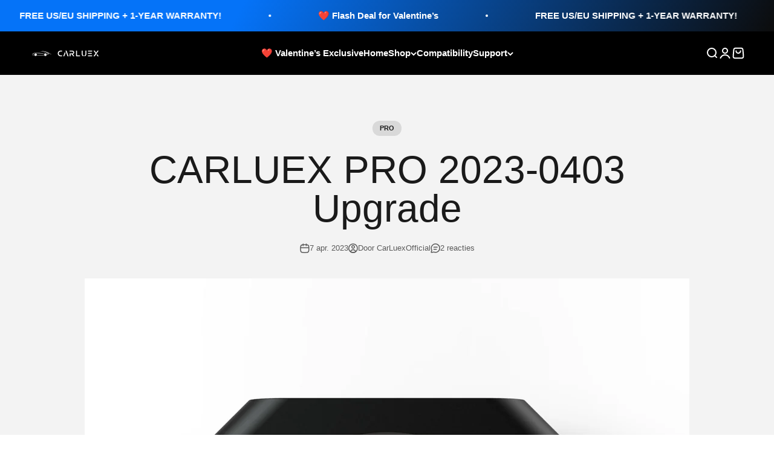

--- FILE ---
content_type: text/html; charset=utf-8
request_url: https://www.carluex.store/nl-bh/blogs/product-upgrade/carluex-pro-2023-04-upgrade
body_size: 66301
content:
<!doctype html>

<html lang="nl" dir="ltr">
  <head>


        <meta charset="utf-8">
    <meta name="viewport" content="width=device-width, initial-scale=1.0, height=device-height, minimum-scale=1.0, maximum-scale=1.0">
    <meta name="theme-color" content="#000000">

    <title>CARLUEX PRO 2023-0403 Upgrade</title><meta name="description" content="(Version: 20230403) We are excited to announce the latest update for CARLUEX PRO, which includes several improvements and bug fixes. Our team has been working hard to optimize the user experience and enhance the functionality of our product. We have made the following updates: Fixed the issue with Google Maps component"><link rel="shortcut icon" href="//www.carluex.store/cdn/shop/files/32px_af758031-6a90-4f01-9ad2-3c4e5fc0ff0d.jpg?v=1672912243&width=96">
      <link rel="apple-touch-icon" href="//www.carluex.store/cdn/shop/files/32px_af758031-6a90-4f01-9ad2-3c4e5fc0ff0d.jpg?v=1672912243&width=180">
 
<style>
  #fv-loading-icon {
    visibility: visible;
    position: absolute;
    display: flex;
    justify-content: center;
    align-items: center;
    font-family: system-ui, sans-serif;
    font-size: 190vw;
    line-height: 1;
    word-wrap: break-word;
    top: 0;
    left: 0;
    margin: 0;
    text-decoration: none;
    filter: none;
    transition: all 0s;
    transform: none;
    width: 99vw;
    height: 99vh;
    max-width: 99vw;
    max-height: 99vh;
    pointer-events: none;
    z-index: -99;
    overflow: hidden;
    opacity: 0.0001;
  }
</style>
<div id="fv-loading-icon">🔄</div>

<script async crossorigin fetchpriority="high" src="/cdn/shopifycloud/importmap-polyfill/es-modules-shim.2.4.0.js"></script>
<script>
(function() {
  setTimeout(function() {
    var element = document.getElementById('fv-loading-icon');
    if (element) {
      element.remove();
    }
  }, 1500);
})();
</script><meta property="og:type" content="article">
  <meta property="og:title" content="CARLUEX PRO 2023-0403 Upgrade"><meta property="og:image" content="http://www.carluex.store/cdn/shop/articles/CARLUEX-PRO-2023-0403-Upgrade-CarLuexCARLUEX-PRO-719.jpg?v=1750135441&width=2048">
  <meta property="og:image:secure_url" content="https://www.carluex.store/cdn/shop/articles/CARLUEX-PRO-2023-0403-Upgrade-CarLuexCARLUEX-PRO-719.jpg?v=1750135441&width=2048">
  <meta property="og:image:width" content="1693">
  <meta property="og:image:height" content="1693"><meta property="og:description" content="(Version: 20230403) We are excited to announce the latest update for CARLUEX PRO, which includes several improvements and bug fixes. Our team has been working hard to optimize the user experience and enhance the functionality of our product. We have made the following updates: Fixed the issue with Google Maps component"><meta property="og:url" content="https://www.carluex.store/nl-bh/blogs/product-upgrade/carluex-pro-2023-04-upgrade">
<meta property="og:site_name" content="CARLUEX"><meta name="twitter:card" content="summary"><meta name="twitter:title" content="CARLUEX PRO 2023-0403 Upgrade">
  <meta name="twitter:description" content="(Version: 20230403) We are excited to announce the latest update for CARLUEX PRO, which includes several improvements and bug fixes. Our team has been working hard to optimize the user experience and enhance the functionality of our product. We have made the following updates: Fixed the issue with Google Maps component not displaying properly. Updated the cinema mode to the latest version. Fixed the problem with the last shortcut icon not being able to add on certain car infotainment screens. Fixed the issue where language changes were not immediately refreshing in settings. We are confident that these updates will enhance the functionality of your CARLUEX PRO device and provide you with a better user experience. To download the latest update, please click here. Thank you for choosing CARLUEX PRO, and we look forward to continuing to improve our product for you"><meta name="twitter:image" content="https://www.carluex.store/cdn/shop/articles/CARLUEX-PRO-2023-0403-Upgrade-CarLuexCARLUEX-PRO-719.jpg?crop=center&height=1200&v=1750135441&width=1200">
  <meta name="twitter:image:alt" content="CARLUEX PRO 2023-0403 Upgrade CarLuex"><!-- TikTok Pixel Code Start -->
<script>
!function (w, d, t) {
  w.TiktokAnalyticsObject=t;var ttq=w[t]=w[t]||[];ttq.methods=["page","track","identify","instances","debug","on","off","once","ready","alias","group","enableCookie","disableCookie","holdConsent","revokeConsent","grantConsent"],ttq.setAndDefer=function(t,e){t[e]=function(){t.push([e].concat(Array.prototype.slice.call(arguments,0)))}};for(var i=0;i<ttq.methods.length;i++)ttq.setAndDefer(ttq,ttq.methods[i]);ttq.instance=function(t){for(
var e=ttq._i[t]||[],n=0;n<ttq.methods.length;n++)ttq.setAndDefer(e,ttq.methods[n]);return e},ttq.load=function(e,n){var r="https://analytics.tiktok.com/i18n/pixel/events.js",o=n&&n.partner;ttq._i=ttq._i||{},ttq._i[e]=[],ttq._i[e]._u=r,ttq._t=ttq._t||{},ttq._t[e]=+new Date,ttq._o=ttq._o||{},ttq._o[e]=n||{};n=document.createElement("script")
;n.type="text/javascript",n.async=!0,n.src=r+"?sdkid="+e+"&lib="+t;e=document.getElementsByTagName("script")[0];e.parentNode.insertBefore(n,e)};


  ttq.load('D3MBG0RC77UELR3MURK0');
  ttq.page();
}(window, document, 'ttq');
</script>
<!-- TikTok Pixel Code End -->



    <link rel="canonical" href="https://www.carluex.store/nl-bh/blogs/product-upgrade/carluex-pro-2023-04-upgrade"><link rel="preconnect" href="https://cdn.shopify.com">
    <link rel="preconnect" href="https://fonts.shopifycdn.com" crossorigin>
    <link rel="dns-prefetch" href="https://productreviews.shopifycdn.com"><link rel="preload" href="//www.carluex.store/cdn/fonts/barlow/barlow_n7.691d1d11f150e857dcbc1c10ef03d825bc378d81.woff2" as="font" type="font/woff2" crossorigin><script type="application/ld+json">{"@context":"http:\/\/schema.org\/","@id":"\/nl-bh\/blogs\/product-upgrade\/carluex-pro-2023-04-upgrade#article","@type":"Article","mainEntityOfPage":{"@type":"WebPage","@id":"https:\/\/www.carluex.store\/nl-bh\/blogs\/product-upgrade\/carluex-pro-2023-04-upgrade"},"articleBody":"(Version: 20230403)\nWe are excited to announce the latest update for CARLUEX PRO, which includes several improvements and bug fixes. Our team has been working hard to optimize the user experience and enhance the functionality of our product.\nWe have made the following updates:\n\nFixed the issue with Google Maps component not displaying properly.\nUpdated the cinema mode to the latest version.\nFixed the problem with the last shortcut icon not being able to add on certain car infotainment screens.\nFixed the issue where language changes were not immediately refreshing in settings.\n\nWe are confident that these updates will enhance the functionality of your CARLUEX PRO device and provide you with a better user experience. To download the latest update, please click here.\nThank you for choosing CARLUEX PRO, and we look forward to continuing to improve our product for you guys!","headline":"CARLUEX PRO 2023-0403 Upgrade","description":"","image":"https:\/\/www.carluex.store\/cdn\/shop\/articles\/CARLUEX-PRO-2023-0403-Upgrade-CarLuexCARLUEX-PRO-719.jpg?v=1750135441\u0026width=1920","datePublished":"2023-04-07T17:33:26+08:00","dateModified":"2023-04-07T17:33:26+08:00","author":{"@type":"Person","name":"CarLuexOfficial"},"publisher":{"@type":"Organization","name":"CARLUEX"}}</script><script type="application/ld+json">
  {
    "@context": "https://schema.org",
    "@type": "BreadcrumbList",
    "itemListElement": [{
        "@type": "ListItem",
        "position": 1,
        "name": "Start",
        "item": "https://www.carluex.store"
      },{
            "@type": "ListItem",
            "position": 2,
            "name": "Product Upgrade",
            "item": "https://www.carluex.store/nl-bh/blogs/product-upgrade"
          }, {
            "@type": "ListItem",
            "position": 3,
            "name": "Product Upgrade",
            "item": "https://www.carluex.store/nl-bh/blogs/product-upgrade/carluex-pro-2023-04-upgrade"
          }]
  }
</script><style>/* Typography (heading) */
  @font-face {
  font-family: Barlow;
  font-weight: 700;
  font-style: normal;
  font-display: fallback;
  src: url("//www.carluex.store/cdn/fonts/barlow/barlow_n7.691d1d11f150e857dcbc1c10ef03d825bc378d81.woff2") format("woff2"),
       url("//www.carluex.store/cdn/fonts/barlow/barlow_n7.4fdbb1cb7da0e2c2f88492243ffa2b4f91924840.woff") format("woff");
}

@font-face {
  font-family: Barlow;
  font-weight: 700;
  font-style: italic;
  font-display: fallback;
  src: url("//www.carluex.store/cdn/fonts/barlow/barlow_i7.50e19d6cc2ba5146fa437a5a7443c76d5d730103.woff2") format("woff2"),
       url("//www.carluex.store/cdn/fonts/barlow/barlow_i7.47e9f98f1b094d912e6fd631cc3fe93d9f40964f.woff") format("woff");
}

/* Typography (body) */
  



:root {
    /**
     * ---------------------------------------------------------------------
     * SPACING VARIABLES
     *
     * We are using a spacing inspired from frameworks like Tailwind CSS.
     * ---------------------------------------------------------------------
     */
    --spacing-0-5: 0.125rem; /* 2px */
    --spacing-1: 0.25rem; /* 4px */
    --spacing-1-5: 0.375rem; /* 6px */
    --spacing-2: 0.5rem; /* 8px */
    --spacing-2-5: 0.625rem; /* 10px */
    --spacing-3: 0.75rem; /* 12px */
    --spacing-3-5: 0.875rem; /* 14px */
    --spacing-4: 1rem; /* 16px */
    --spacing-4-5: 1.125rem; /* 18px */
    --spacing-5: 1.25rem; /* 20px */
    --spacing-5-5: 1.375rem; /* 22px */
    --spacing-6: 1.5rem; /* 24px */
    --spacing-6-5: 1.625rem; /* 26px */
    --spacing-7: 1.75rem; /* 28px */
    --spacing-7-5: 1.875rem; /* 30px */
    --spacing-8: 2rem; /* 32px */
    --spacing-8-5: 2.125rem; /* 34px */
    --spacing-9: 2.25rem; /* 36px */
    --spacing-9-5: 2.375rem; /* 38px */
    --spacing-10: 2.5rem; /* 40px */
    --spacing-11: 2.75rem; /* 44px */
    --spacing-12: 3rem; /* 48px */
    --spacing-14: 3.5rem; /* 56px */
    --spacing-16: 4rem; /* 64px */
    --spacing-18: 4.5rem; /* 72px */
    --spacing-20: 5rem; /* 80px */
    --spacing-24: 6rem; /* 96px */
    --spacing-28: 7rem; /* 112px */
    --spacing-32: 8rem; /* 128px */
    --spacing-36: 9rem; /* 144px */
    --spacing-40: 10rem; /* 160px */
    --spacing-44: 11rem; /* 176px */
    --spacing-48: 12rem; /* 192px */
    --spacing-52: 13rem; /* 208px */
    --spacing-56: 14rem; /* 224px */
    --spacing-60: 15rem; /* 240px */
    --spacing-64: 16rem; /* 256px */
    --spacing-72: 18rem; /* 288px */
    --spacing-80: 20rem; /* 320px */
    --spacing-96: 24rem; /* 384px */

    /* Container */
    --container-max-width: 1520px;
    --container-narrow-max-width: 1270px;
    --container-gutter: var(--spacing-5);
    --section-outer-spacing-block: var(--spacing-8);
    --section-inner-max-spacing-block: var(--spacing-8);
    --section-inner-spacing-inline: var(--container-gutter);
    --section-stack-spacing-block: var(--spacing-8);

    /* Grid gutter */
    --grid-gutter: var(--spacing-5);

    /* Product list settings */
    --product-list-row-gap: var(--spacing-8);
    --product-list-column-gap: var(--grid-gutter);

    /* Form settings */
    --input-gap: var(--spacing-2);
    --input-height: 2.625rem;
    --input-padding-inline: var(--spacing-4);

    /* Other sizes */
    --sticky-area-height: calc(var(--sticky-announcement-bar-enabled, 0) * var(--announcement-bar-height, 0px) + var(--sticky-header-enabled, 0) * var(--header-height, 0px));

    /* RTL support */
    --transform-logical-flip: 1;
    --transform-origin-start: left;
    --transform-origin-end: right;

    /**
     * ---------------------------------------------------------------------
     * TYPOGRAPHY
     * ---------------------------------------------------------------------
     */

    /* Font properties */
    --heading-font-family: Barlow, sans-serif;
    --heading-font-weight: 700;
    --heading-font-style: normal;
    --heading-text-transform: normal;
    --heading-letter-spacing: -0.02em;
    --text-font-family: "system_ui", -apple-system, 'Segoe UI', Roboto, 'Helvetica Neue', 'Noto Sans', 'Liberation Sans', Arial, sans-serif, 'Apple Color Emoji', 'Segoe UI Emoji', 'Segoe UI Symbol', 'Noto Color Emoji';
    --text-font-weight: 400;
    --text-font-style: normal;
    --text-letter-spacing: 0.0em;

    /* Font sizes */
    --text-h0: 3rem;
    --text-h1: 2.5rem;
    --text-h2: 2rem;
    --text-h3: 1.5rem;
    --text-h4: 1.375rem;
    --text-h5: 1.125rem;
    --text-h6: 1rem;
    --text-xs: 0.6875rem;
    --text-sm: 0.75rem;
    --text-base: 0.875rem;
    --text-lg: 1.125rem;

    /**
     * ---------------------------------------------------------------------
     * COLORS
     * ---------------------------------------------------------------------
     */

    /* Color settings */--accent: 0 0 0;
    --text-primary: 26 26 26;
    --background-primary: 255 255 255;
    --dialog-background: 255 255 255;
    --border-color: var(--text-color, var(--text-primary)) / 0.12;

    /* Button colors */
    --button-background-primary: 0 0 0;
    --button-text-primary: 255 255 255;
    --button-background-secondary: 45 140 255;
    --button-text-secondary: 255 255 255;

    /* Status colors */
    --success-background: 224 244 232;
    --success-text: 0 163 65;
    --warning-background: 255 246 233;
    --warning-text: 255 183 74;
    --error-background: 254 231 231;
    --error-text: 248 58 58;

    /* Product colors */
    --on-sale-text: 45 140 255;
    --on-sale-badge-background: 45 140 255;
    --on-sale-badge-text: 255 255 255;
    --sold-out-badge-background: 0 0 0;
    --sold-out-badge-text: 255 255 255;
    --primary-badge-background: 45 140 255;
    --primary-badge-text: 255 255 255;
    --star-color: 255 183 74;
    --product-card-background: 255 255 255;
    --product-card-text: 26 26 26;

    /* Header colors */
    --header-background: 0 0 0;
    --header-text: 255 255 255;

    /* Footer colors */
    --footer-background: 255 255 255;
    --footer-text: 26 26 26;

    /* Rounded variables (used for border radius) */
    --rounded-xs: 0.25rem;
    --rounded-sm: 0.625rem;
    --rounded: 1.25rem;
    --rounded-lg: 2.5rem;
    --rounded-full: 9999px;

    --rounded-button: 1.875rem;
    --rounded-input: 0.375rem;

    /* Box shadow */
    --shadow-sm: 0 2px 8px rgb(var(--text-primary) / 0.1);
    --shadow: 0 5px 15px rgb(var(--text-primary) / 0.1);
    --shadow-md: 0 5px 30px rgb(var(--text-primary) / 0.1);
    --shadow-block: 0px 18px 50px rgb(var(--text-primary) / 0.1);

    /**
     * ---------------------------------------------------------------------
     * OTHER
     * ---------------------------------------------------------------------
     */

    --stagger-products-reveal-opacity: 0;
    --cursor-close-svg-url: url(//www.carluex.store/cdn/shop/t/59/assets/cursor-close.svg?v=147174565022153725511763194220);
    --cursor-zoom-in-svg-url: url(//www.carluex.store/cdn/shop/t/59/assets/cursor-zoom-in.svg?v=154953035094101115921763194220);
    --cursor-zoom-out-svg-url: url(//www.carluex.store/cdn/shop/t/59/assets/cursor-zoom-out.svg?v=16155520337305705181763194220);
    --checkmark-svg-url: url(//www.carluex.store/cdn/shop/t/59/assets/checkmark.svg?v=77552481021870063511763194220);
  }

  [dir="rtl"]:root {
    /* RTL support */
    --transform-logical-flip: -1;
    --transform-origin-start: right;
    --transform-origin-end: left;
  }

  @media screen and (min-width: 700px) {
    :root {
      /* Typography (font size) */
      --text-h0: 4rem;
      --text-h1: 3rem;
      --text-h2: 2.5rem;
      --text-h3: 2rem;
      --text-h4: 1.625rem;
      --text-h5: 1.25rem;
      --text-h6: 1.125rem;

      --text-xs: 0.6875rem;
      --text-sm: 0.8125rem;
      --text-base: 0.9375rem;
      --text-lg: 1.1875rem;

      /* Spacing */
      --container-gutter: 2rem;
      --section-outer-spacing-block: var(--spacing-12);
      --section-inner-max-spacing-block: var(--spacing-10);
      --section-inner-spacing-inline: var(--spacing-10);
      --section-stack-spacing-block: var(--spacing-10);

      /* Grid gutter */
      --grid-gutter: var(--spacing-6);

      /* Product list settings */
      --product-list-row-gap: var(--spacing-12);

      /* Form settings */
      --input-gap: 1rem;
      --input-height: 3.125rem;
      --input-padding-inline: var(--spacing-5);
    }
  }

  @media screen and (min-width: 1000px) {
    :root {
      /* Spacing settings */
      --container-gutter: var(--spacing-12);
      --section-outer-spacing-block: var(--spacing-14);
      --section-inner-max-spacing-block: var(--spacing-12);
      --section-inner-spacing-inline: var(--spacing-14);
      --section-stack-spacing-block: var(--spacing-10);
    }
  }

  @media screen and (min-width: 1150px) {
    :root {
      /* Spacing settings */
      --container-gutter: var(--spacing-12);
      --section-outer-spacing-block: var(--spacing-14);
      --section-inner-max-spacing-block: var(--spacing-12);
      --section-inner-spacing-inline: var(--spacing-14);
      --section-stack-spacing-block: var(--spacing-12);
    }
  }

  @media screen and (min-width: 1400px) {
    :root {
      /* Typography (font size) */
      --text-h0: 5rem;
      --text-h1: 3.75rem;
      --text-h2: 3rem;
      --text-h3: 2.25rem;
      --text-h4: 2rem;
      --text-h5: 1.5rem;
      --text-h6: 1.25rem;

      --section-outer-spacing-block: var(--spacing-16);
      --section-inner-max-spacing-block: var(--spacing-14);
      --section-inner-spacing-inline: var(--spacing-16);
    }
  }

  @media screen and (min-width: 1600px) {
    :root {
      --section-outer-spacing-block: var(--spacing-16);
      --section-inner-max-spacing-block: var(--spacing-16);
      --section-inner-spacing-inline: var(--spacing-18);
    }
  }

  /**
   * ---------------------------------------------------------------------
   * LIQUID DEPENDANT CSS
   *
   * Our main CSS is Liquid free, but some very specific features depend on
   * theme settings, so we have them here
   * ---------------------------------------------------------------------
   */@media screen and (pointer: fine) {
        /* The !important are for the Shopify Payment button to ensure we override the default from Shopify styles */
        .button:not([disabled]):not(.button--outline):hover, .btn:not([disabled]):hover, .shopify-payment-button__button--unbranded:not([disabled]):hover {
          background-color: transparent !important;
          color: rgb(var(--button-outline-color) / var(--button-background-opacity, 1)) !important;
          box-shadow: inset 0 0 0 2px currentColor !important;
        }

        .button--outline:not([disabled]):hover {
          background: rgb(var(--button-background));
          color: rgb(var(--button-text-color));
          box-shadow: inset 0 0 0 2px rgb(var(--button-background));
        }
      }</style><script>
  // This allows to expose several variables to the global scope, to be used in scripts
  window.themeVariables = {
    settings: {
      showPageTransition: null,
      staggerProductsApparition: true,
      reduceDrawerAnimation: false,
      reduceMenuAnimation: false,
      headingApparition: "split_fade",
      pageType: "article",
      moneyFormat: "\u003cspan class=trans-money\u003e${{amount}}\u003c\/span\u003e",
      moneyWithCurrencyFormat: "\u003cspan class=trans-money\u003e${{amount}} USD\u003c\/span\u003e",
      currencyCodeEnabled: true,
      cartType: "drawer",
      showDiscount: true,
      discountMode: "saving",
      pageBackground: "#ffffff",
      textColor: "#1a1a1a"
    },

    strings: {
      accessibilityClose: "Sluiten",
      accessibilityNext: "Volgende",
      accessibilityPrevious: "Vorige",
      closeGallery: "Galerie sluiten",
      zoomGallery: "In-\/uitzoomen",
      errorGallery: "Afbeelding kan niet worden geladen",
      searchNoResults: "Er konden geen resultaten worden gevonden.",
      addOrderNote: "Bestelnotitie toevoegen",
      editOrderNote: "Bestelnotitie bewerken",
      shippingEstimatorNoResults: "Sorry, we verzenden niet naar je adres.",
      shippingEstimatorOneResult: "Er is één verzendtarief voor je adres:",
      shippingEstimatorMultipleResults: "Er zijn meerdere verzendtarieven voor je adres:",
      shippingEstimatorError: "Er zijn een of meer fouten opgetreden bij het ophalen van de verzendtarieven:"
    },

    breakpoints: {
      'sm': 'screen and (min-width: 700px)',
      'md': 'screen and (min-width: 1000px)',
      'lg': 'screen and (min-width: 1150px)',
      'xl': 'screen and (min-width: 1400px)',

      'sm-max': 'screen and (max-width: 699px)',
      'md-max': 'screen and (max-width: 999px)',
      'lg-max': 'screen and (max-width: 1149px)',
      'xl-max': 'screen and (max-width: 1399px)'
    }
  };

  // For detecting native share
  document.documentElement.classList.add(`native-share--${navigator.share ? 'enabled' : 'disabled'}`);</script><script type="importmap">{
        "imports": {
          "vendor": "//www.carluex.store/cdn/shop/t/59/assets/vendor.min.js?v=166563502121812900551763194195",
          "theme": "//www.carluex.store/cdn/shop/t/59/assets/theme.js?v=13159901232634706651763194195",
          "photoswipe": "//www.carluex.store/cdn/shop/t/59/assets/photoswipe.min.js?v=13374349288281597431763194194"
        }
      }
    </script>

    <script type="module" src="//www.carluex.store/cdn/shop/t/59/assets/vendor.min.js?v=166563502121812900551763194195"></script>
    <script type="module" src="//www.carluex.store/cdn/shop/t/59/assets/theme.js?v=13159901232634706651763194195"></script>

    <script>window.performance && window.performance.mark && window.performance.mark('shopify.content_for_header.start');</script><meta id="shopify-digital-wallet" name="shopify-digital-wallet" content="/66515697884/digital_wallets/dialog">
<meta name="shopify-checkout-api-token" content="097cd4eec6ada99e812875765c5ee64b">
<meta id="in-context-paypal-metadata" data-shop-id="66515697884" data-venmo-supported="false" data-environment="production" data-locale="nl_NL" data-paypal-v4="true" data-currency="USD">
<link rel="alternate" type="application/atom+xml" title="Feed" href="/nl-bh/blogs/product-upgrade.atom" />
<link rel="alternate" hreflang="x-default" href="https://www.carluex.store/blogs/product-upgrade/carluex-pro-2023-04-upgrade">
<link rel="alternate" hreflang="en" href="https://www.carluex.store/blogs/product-upgrade/carluex-pro-2023-04-upgrade">
<link rel="alternate" hreflang="ar" href="https://www.carluex.store/ar/blogs/product-upgrade/carluex-pro-2023-04-upgrade">
<link rel="alternate" hreflang="de" href="https://www.carluex.store/de/blogs/product-upgrade/carluex-pro-2023-04-upgrade">
<link rel="alternate" hreflang="zh-Hant" href="https://www.carluex.store/zh/blogs/product-upgrade/carluex-pro-2023-04-upgrade">
<link rel="alternate" hreflang="pt" href="https://www.carluex.store/pt/blogs/product-upgrade/carluex-pro-2023-04-upgrade">
<link rel="alternate" hreflang="es" href="https://www.carluex.store/es/blogs/product-upgrade/carluex-pro-2023-04-upgrade">
<link rel="alternate" hreflang="sv" href="https://www.carluex.store/sv/blogs/product-upgrade/carluex-pro-2023-04-upgrade">
<link rel="alternate" hreflang="cs" href="https://www.carluex.store/cs/blogs/product-upgrade/carluex-pro-2023-04-upgrade">
<link rel="alternate" hreflang="da" href="https://www.carluex.store/da/blogs/product-upgrade/carluex-pro-2023-04-upgrade">
<link rel="alternate" hreflang="fr" href="https://www.carluex.store/fr/blogs/product-upgrade/carluex-pro-2023-04-upgrade">
<link rel="alternate" hreflang="ja" href="https://www.carluex.store/ja/blogs/product-upgrade/carluex-pro-2023-04-upgrade">
<link rel="alternate" hreflang="el" href="https://www.carluex.store/el/blogs/product-upgrade/carluex-pro-2023-04-upgrade">
<link rel="alternate" hreflang="nl" href="https://www.carluex.store/nl/blogs/product-upgrade/carluex-pro-2023-04-upgrade">
<link rel="alternate" hreflang="hu" href="https://www.carluex.store/hu/blogs/product-upgrade/carluex-pro-2023-04-upgrade">
<link rel="alternate" hreflang="ga" href="https://www.carluex.store/ga/blogs/product-upgrade/carluex-pro-2023-04-upgrade">
<link rel="alternate" hreflang="it" href="https://www.carluex.store/it/blogs/product-upgrade/carluex-pro-2023-04-upgrade">
<link rel="alternate" hreflang="no" href="https://www.carluex.store/no/blogs/product-upgrade/carluex-pro-2023-04-upgrade">
<link rel="alternate" hreflang="pl" href="https://www.carluex.store/pl/blogs/product-upgrade/carluex-pro-2023-04-upgrade">
<link rel="alternate" hreflang="ro" href="https://www.carluex.store/ro/blogs/product-upgrade/carluex-pro-2023-04-upgrade">
<link rel="alternate" hreflang="sk" href="https://www.carluex.store/sk/blogs/product-upgrade/carluex-pro-2023-04-upgrade">
<link rel="alternate" hreflang="en-CA" href="https://www.carluex.store/en-ca/blogs/product-upgrade/carluex-pro-2023-04-upgrade">
<link rel="alternate" hreflang="ar-CA" href="https://www.carluex.store/ar-ca/blogs/product-upgrade/carluex-pro-2023-04-upgrade">
<link rel="alternate" hreflang="cs-CA" href="https://www.carluex.store/cs-ca/blogs/product-upgrade/carluex-pro-2023-04-upgrade">
<link rel="alternate" hreflang="da-CA" href="https://www.carluex.store/da-ca/blogs/product-upgrade/carluex-pro-2023-04-upgrade">
<link rel="alternate" hreflang="de-CA" href="https://www.carluex.store/de-ca/blogs/product-upgrade/carluex-pro-2023-04-upgrade">
<link rel="alternate" hreflang="el-CA" href="https://www.carluex.store/el-ca/blogs/product-upgrade/carluex-pro-2023-04-upgrade">
<link rel="alternate" hreflang="es-CA" href="https://www.carluex.store/es-ca/blogs/product-upgrade/carluex-pro-2023-04-upgrade">
<link rel="alternate" hreflang="fr-CA" href="https://www.carluex.store/fr-ca/blogs/product-upgrade/carluex-pro-2023-04-upgrade">
<link rel="alternate" hreflang="ga-CA" href="https://www.carluex.store/ga-ca/blogs/product-upgrade/carluex-pro-2023-04-upgrade">
<link rel="alternate" hreflang="hu-CA" href="https://www.carluex.store/hu-ca/blogs/product-upgrade/carluex-pro-2023-04-upgrade">
<link rel="alternate" hreflang="it-CA" href="https://www.carluex.store/it-ca/blogs/product-upgrade/carluex-pro-2023-04-upgrade">
<link rel="alternate" hreflang="ja-CA" href="https://www.carluex.store/ja-ca/blogs/product-upgrade/carluex-pro-2023-04-upgrade">
<link rel="alternate" hreflang="nl-CA" href="https://www.carluex.store/nl-ca/blogs/product-upgrade/carluex-pro-2023-04-upgrade">
<link rel="alternate" hreflang="no-CA" href="https://www.carluex.store/no-ca/blogs/product-upgrade/carluex-pro-2023-04-upgrade">
<link rel="alternate" hreflang="pl-CA" href="https://www.carluex.store/pl-ca/blogs/product-upgrade/carluex-pro-2023-04-upgrade">
<link rel="alternate" hreflang="pt-CA" href="https://www.carluex.store/pt-ca/blogs/product-upgrade/carluex-pro-2023-04-upgrade">
<link rel="alternate" hreflang="ro-CA" href="https://www.carluex.store/ro-ca/blogs/product-upgrade/carluex-pro-2023-04-upgrade">
<link rel="alternate" hreflang="sk-CA" href="https://www.carluex.store/sk-ca/blogs/product-upgrade/carluex-pro-2023-04-upgrade">
<link rel="alternate" hreflang="sv-CA" href="https://www.carluex.store/sv-ca/blogs/product-upgrade/carluex-pro-2023-04-upgrade">
<link rel="alternate" hreflang="zh-Hant-CA" href="https://www.carluex.store/zh-ca/blogs/product-upgrade/carluex-pro-2023-04-upgrade">
<link rel="alternate" hreflang="en-AU" href="https://www.carluex.store/en-au/blogs/product-upgrade/carluex-pro-2023-04-upgrade">
<link rel="alternate" hreflang="ar-AU" href="https://www.carluex.store/ar-au/blogs/product-upgrade/carluex-pro-2023-04-upgrade">
<link rel="alternate" hreflang="cs-AU" href="https://www.carluex.store/cs-au/blogs/product-upgrade/carluex-pro-2023-04-upgrade">
<link rel="alternate" hreflang="da-AU" href="https://www.carluex.store/da-au/blogs/product-upgrade/carluex-pro-2023-04-upgrade">
<link rel="alternate" hreflang="de-AU" href="https://www.carluex.store/de-au/blogs/product-upgrade/carluex-pro-2023-04-upgrade">
<link rel="alternate" hreflang="el-AU" href="https://www.carluex.store/el-au/blogs/product-upgrade/carluex-pro-2023-04-upgrade">
<link rel="alternate" hreflang="es-AU" href="https://www.carluex.store/es-au/blogs/product-upgrade/carluex-pro-2023-04-upgrade">
<link rel="alternate" hreflang="fr-AU" href="https://www.carluex.store/fr-au/blogs/product-upgrade/carluex-pro-2023-04-upgrade">
<link rel="alternate" hreflang="ga-AU" href="https://www.carluex.store/ga-au/blogs/product-upgrade/carluex-pro-2023-04-upgrade">
<link rel="alternate" hreflang="hu-AU" href="https://www.carluex.store/hu-au/blogs/product-upgrade/carluex-pro-2023-04-upgrade">
<link rel="alternate" hreflang="it-AU" href="https://www.carluex.store/it-au/blogs/product-upgrade/carluex-pro-2023-04-upgrade">
<link rel="alternate" hreflang="ja-AU" href="https://www.carluex.store/ja-au/blogs/product-upgrade/carluex-pro-2023-04-upgrade">
<link rel="alternate" hreflang="nl-AU" href="https://www.carluex.store/nl-au/blogs/product-upgrade/carluex-pro-2023-04-upgrade">
<link rel="alternate" hreflang="no-AU" href="https://www.carluex.store/no-au/blogs/product-upgrade/carluex-pro-2023-04-upgrade">
<link rel="alternate" hreflang="pl-AU" href="https://www.carluex.store/pl-au/blogs/product-upgrade/carluex-pro-2023-04-upgrade">
<link rel="alternate" hreflang="pt-AU" href="https://www.carluex.store/pt-au/blogs/product-upgrade/carluex-pro-2023-04-upgrade">
<link rel="alternate" hreflang="ro-AU" href="https://www.carluex.store/ro-au/blogs/product-upgrade/carluex-pro-2023-04-upgrade">
<link rel="alternate" hreflang="sk-AU" href="https://www.carluex.store/sk-au/blogs/product-upgrade/carluex-pro-2023-04-upgrade">
<link rel="alternate" hreflang="sv-AU" href="https://www.carluex.store/sv-au/blogs/product-upgrade/carluex-pro-2023-04-upgrade">
<link rel="alternate" hreflang="zh-Hant-AU" href="https://www.carluex.store/zh-au/blogs/product-upgrade/carluex-pro-2023-04-upgrade">
<link rel="alternate" hreflang="en-GB" href="https://www.carluex.store/en-gb/blogs/product-upgrade/carluex-pro-2023-04-upgrade">
<link rel="alternate" hreflang="ar-GB" href="https://www.carluex.store/ar-gb/blogs/product-upgrade/carluex-pro-2023-04-upgrade">
<link rel="alternate" hreflang="cs-GB" href="https://www.carluex.store/cs-gb/blogs/product-upgrade/carluex-pro-2023-04-upgrade">
<link rel="alternate" hreflang="da-GB" href="https://www.carluex.store/da-gb/blogs/product-upgrade/carluex-pro-2023-04-upgrade">
<link rel="alternate" hreflang="de-GB" href="https://www.carluex.store/de-gb/blogs/product-upgrade/carluex-pro-2023-04-upgrade">
<link rel="alternate" hreflang="el-GB" href="https://www.carluex.store/el-gb/blogs/product-upgrade/carluex-pro-2023-04-upgrade">
<link rel="alternate" hreflang="es-GB" href="https://www.carluex.store/es-gb/blogs/product-upgrade/carluex-pro-2023-04-upgrade">
<link rel="alternate" hreflang="fr-GB" href="https://www.carluex.store/fr-gb/blogs/product-upgrade/carluex-pro-2023-04-upgrade">
<link rel="alternate" hreflang="ga-GB" href="https://www.carluex.store/ga-gb/blogs/product-upgrade/carluex-pro-2023-04-upgrade">
<link rel="alternate" hreflang="hu-GB" href="https://www.carluex.store/hu-gb/blogs/product-upgrade/carluex-pro-2023-04-upgrade">
<link rel="alternate" hreflang="it-GB" href="https://www.carluex.store/it-gb/blogs/product-upgrade/carluex-pro-2023-04-upgrade">
<link rel="alternate" hreflang="ja-GB" href="https://www.carluex.store/ja-gb/blogs/product-upgrade/carluex-pro-2023-04-upgrade">
<link rel="alternate" hreflang="nl-GB" href="https://www.carluex.store/nl-gb/blogs/product-upgrade/carluex-pro-2023-04-upgrade">
<link rel="alternate" hreflang="no-GB" href="https://www.carluex.store/no-gb/blogs/product-upgrade/carluex-pro-2023-04-upgrade">
<link rel="alternate" hreflang="pl-GB" href="https://www.carluex.store/pl-gb/blogs/product-upgrade/carluex-pro-2023-04-upgrade">
<link rel="alternate" hreflang="pt-GB" href="https://www.carluex.store/pt-gb/blogs/product-upgrade/carluex-pro-2023-04-upgrade">
<link rel="alternate" hreflang="ro-GB" href="https://www.carluex.store/ro-gb/blogs/product-upgrade/carluex-pro-2023-04-upgrade">
<link rel="alternate" hreflang="sk-GB" href="https://www.carluex.store/sk-gb/blogs/product-upgrade/carluex-pro-2023-04-upgrade">
<link rel="alternate" hreflang="sv-GB" href="https://www.carluex.store/sv-gb/blogs/product-upgrade/carluex-pro-2023-04-upgrade">
<link rel="alternate" hreflang="zh-Hant-GB" href="https://www.carluex.store/zh-gb/blogs/product-upgrade/carluex-pro-2023-04-upgrade">
<link rel="alternate" hreflang="en-DE" href="https://www.carluex.store/en-de/blogs/product-upgrade/carluex-pro-2023-04-upgrade">
<link rel="alternate" hreflang="ar-DE" href="https://www.carluex.store/ar-de/blogs/product-upgrade/carluex-pro-2023-04-upgrade">
<link rel="alternate" hreflang="cs-DE" href="https://www.carluex.store/cs-de/blogs/product-upgrade/carluex-pro-2023-04-upgrade">
<link rel="alternate" hreflang="da-DE" href="https://www.carluex.store/da-de/blogs/product-upgrade/carluex-pro-2023-04-upgrade">
<link rel="alternate" hreflang="de-DE" href="https://www.carluex.store/de-de/blogs/product-upgrade/carluex-pro-2023-04-upgrade">
<link rel="alternate" hreflang="el-DE" href="https://www.carluex.store/el-de/blogs/product-upgrade/carluex-pro-2023-04-upgrade">
<link rel="alternate" hreflang="es-DE" href="https://www.carluex.store/es-de/blogs/product-upgrade/carluex-pro-2023-04-upgrade">
<link rel="alternate" hreflang="fr-DE" href="https://www.carluex.store/fr-de/blogs/product-upgrade/carluex-pro-2023-04-upgrade">
<link rel="alternate" hreflang="ga-DE" href="https://www.carluex.store/ga-de/blogs/product-upgrade/carluex-pro-2023-04-upgrade">
<link rel="alternate" hreflang="hu-DE" href="https://www.carluex.store/hu-de/blogs/product-upgrade/carluex-pro-2023-04-upgrade">
<link rel="alternate" hreflang="it-DE" href="https://www.carluex.store/it-de/blogs/product-upgrade/carluex-pro-2023-04-upgrade">
<link rel="alternate" hreflang="ja-DE" href="https://www.carluex.store/ja-de/blogs/product-upgrade/carluex-pro-2023-04-upgrade">
<link rel="alternate" hreflang="nl-DE" href="https://www.carluex.store/nl-de/blogs/product-upgrade/carluex-pro-2023-04-upgrade">
<link rel="alternate" hreflang="no-DE" href="https://www.carluex.store/no-de/blogs/product-upgrade/carluex-pro-2023-04-upgrade">
<link rel="alternate" hreflang="pl-DE" href="https://www.carluex.store/pl-de/blogs/product-upgrade/carluex-pro-2023-04-upgrade">
<link rel="alternate" hreflang="pt-DE" href="https://www.carluex.store/pt-de/blogs/product-upgrade/carluex-pro-2023-04-upgrade">
<link rel="alternate" hreflang="ro-DE" href="https://www.carluex.store/ro-de/blogs/product-upgrade/carluex-pro-2023-04-upgrade">
<link rel="alternate" hreflang="sk-DE" href="https://www.carluex.store/sk-de/blogs/product-upgrade/carluex-pro-2023-04-upgrade">
<link rel="alternate" hreflang="sv-DE" href="https://www.carluex.store/sv-de/blogs/product-upgrade/carluex-pro-2023-04-upgrade">
<link rel="alternate" hreflang="zh-Hant-DE" href="https://www.carluex.store/zh-de/blogs/product-upgrade/carluex-pro-2023-04-upgrade">
<link rel="alternate" hreflang="en-FR" href="https://www.carluex.store/en-fr/blogs/product-upgrade/carluex-pro-2023-04-upgrade">
<link rel="alternate" hreflang="ar-FR" href="https://www.carluex.store/ar-fr/blogs/product-upgrade/carluex-pro-2023-04-upgrade">
<link rel="alternate" hreflang="cs-FR" href="https://www.carluex.store/cs-fr/blogs/product-upgrade/carluex-pro-2023-04-upgrade">
<link rel="alternate" hreflang="da-FR" href="https://www.carluex.store/da-fr/blogs/product-upgrade/carluex-pro-2023-04-upgrade">
<link rel="alternate" hreflang="de-FR" href="https://www.carluex.store/de-fr/blogs/product-upgrade/carluex-pro-2023-04-upgrade">
<link rel="alternate" hreflang="el-FR" href="https://www.carluex.store/el-fr/blogs/product-upgrade/carluex-pro-2023-04-upgrade">
<link rel="alternate" hreflang="es-FR" href="https://www.carluex.store/es-fr/blogs/product-upgrade/carluex-pro-2023-04-upgrade">
<link rel="alternate" hreflang="fr-FR" href="https://www.carluex.store/fr-fr/blogs/product-upgrade/carluex-pro-2023-04-upgrade">
<link rel="alternate" hreflang="ga-FR" href="https://www.carluex.store/ga-fr/blogs/product-upgrade/carluex-pro-2023-04-upgrade">
<link rel="alternate" hreflang="hu-FR" href="https://www.carluex.store/hu-fr/blogs/product-upgrade/carluex-pro-2023-04-upgrade">
<link rel="alternate" hreflang="it-FR" href="https://www.carluex.store/it-fr/blogs/product-upgrade/carluex-pro-2023-04-upgrade">
<link rel="alternate" hreflang="ja-FR" href="https://www.carluex.store/ja-fr/blogs/product-upgrade/carluex-pro-2023-04-upgrade">
<link rel="alternate" hreflang="nl-FR" href="https://www.carluex.store/nl-fr/blogs/product-upgrade/carluex-pro-2023-04-upgrade">
<link rel="alternate" hreflang="no-FR" href="https://www.carluex.store/no-fr/blogs/product-upgrade/carluex-pro-2023-04-upgrade">
<link rel="alternate" hreflang="pl-FR" href="https://www.carluex.store/pl-fr/blogs/product-upgrade/carluex-pro-2023-04-upgrade">
<link rel="alternate" hreflang="pt-FR" href="https://www.carluex.store/pt-fr/blogs/product-upgrade/carluex-pro-2023-04-upgrade">
<link rel="alternate" hreflang="ro-FR" href="https://www.carluex.store/ro-fr/blogs/product-upgrade/carluex-pro-2023-04-upgrade">
<link rel="alternate" hreflang="sk-FR" href="https://www.carluex.store/sk-fr/blogs/product-upgrade/carluex-pro-2023-04-upgrade">
<link rel="alternate" hreflang="sv-FR" href="https://www.carluex.store/sv-fr/blogs/product-upgrade/carluex-pro-2023-04-upgrade">
<link rel="alternate" hreflang="zh-Hant-FR" href="https://www.carluex.store/zh-fr/blogs/product-upgrade/carluex-pro-2023-04-upgrade">
<link rel="alternate" hreflang="en-BH" href="https://www.carluex.store/en-bh/blogs/product-upgrade/carluex-pro-2023-04-upgrade">
<link rel="alternate" hreflang="ar-BH" href="https://www.carluex.store/ar-bh/blogs/product-upgrade/carluex-pro-2023-04-upgrade">
<link rel="alternate" hreflang="cs-BH" href="https://www.carluex.store/cs-bh/blogs/product-upgrade/carluex-pro-2023-04-upgrade">
<link rel="alternate" hreflang="da-BH" href="https://www.carluex.store/da-bh/blogs/product-upgrade/carluex-pro-2023-04-upgrade">
<link rel="alternate" hreflang="de-BH" href="https://www.carluex.store/de-bh/blogs/product-upgrade/carluex-pro-2023-04-upgrade">
<link rel="alternate" hreflang="el-BH" href="https://www.carluex.store/el-bh/blogs/product-upgrade/carluex-pro-2023-04-upgrade">
<link rel="alternate" hreflang="es-BH" href="https://www.carluex.store/es-bh/blogs/product-upgrade/carluex-pro-2023-04-upgrade">
<link rel="alternate" hreflang="fr-BH" href="https://www.carluex.store/fr-bh/blogs/product-upgrade/carluex-pro-2023-04-upgrade">
<link rel="alternate" hreflang="ga-BH" href="https://www.carluex.store/ga-bh/blogs/product-upgrade/carluex-pro-2023-04-upgrade">
<link rel="alternate" hreflang="hu-BH" href="https://www.carluex.store/hu-bh/blogs/product-upgrade/carluex-pro-2023-04-upgrade">
<link rel="alternate" hreflang="it-BH" href="https://www.carluex.store/it-bh/blogs/product-upgrade/carluex-pro-2023-04-upgrade">
<link rel="alternate" hreflang="ja-BH" href="https://www.carluex.store/ja-bh/blogs/product-upgrade/carluex-pro-2023-04-upgrade">
<link rel="alternate" hreflang="nl-BH" href="https://www.carluex.store/nl-bh/blogs/product-upgrade/carluex-pro-2023-04-upgrade">
<link rel="alternate" hreflang="no-BH" href="https://www.carluex.store/no-bh/blogs/product-upgrade/carluex-pro-2023-04-upgrade">
<link rel="alternate" hreflang="pl-BH" href="https://www.carluex.store/pl-bh/blogs/product-upgrade/carluex-pro-2023-04-upgrade">
<link rel="alternate" hreflang="pt-BH" href="https://www.carluex.store/pt-bh/blogs/product-upgrade/carluex-pro-2023-04-upgrade">
<link rel="alternate" hreflang="ro-BH" href="https://www.carluex.store/ro-bh/blogs/product-upgrade/carluex-pro-2023-04-upgrade">
<link rel="alternate" hreflang="sk-BH" href="https://www.carluex.store/sk-bh/blogs/product-upgrade/carluex-pro-2023-04-upgrade">
<link rel="alternate" hreflang="sv-BH" href="https://www.carluex.store/sv-bh/blogs/product-upgrade/carluex-pro-2023-04-upgrade">
<link rel="alternate" hreflang="zh-Hant-BH" href="https://www.carluex.store/zh-bh/blogs/product-upgrade/carluex-pro-2023-04-upgrade">
<link rel="alternate" hreflang="en-ES" href="https://www.carluex.store/en-es/blogs/product-upgrade/carluex-pro-2023-04-upgrade">
<link rel="alternate" hreflang="ar-ES" href="https://www.carluex.store/ar-es/blogs/product-upgrade/carluex-pro-2023-04-upgrade">
<link rel="alternate" hreflang="cs-ES" href="https://www.carluex.store/cs-es/blogs/product-upgrade/carluex-pro-2023-04-upgrade">
<link rel="alternate" hreflang="da-ES" href="https://www.carluex.store/da-es/blogs/product-upgrade/carluex-pro-2023-04-upgrade">
<link rel="alternate" hreflang="de-ES" href="https://www.carluex.store/de-es/blogs/product-upgrade/carluex-pro-2023-04-upgrade">
<link rel="alternate" hreflang="el-ES" href="https://www.carluex.store/el-es/blogs/product-upgrade/carluex-pro-2023-04-upgrade">
<link rel="alternate" hreflang="es-ES" href="https://www.carluex.store/es-es/blogs/product-upgrade/carluex-pro-2023-04-upgrade">
<link rel="alternate" hreflang="fr-ES" href="https://www.carluex.store/fr-es/blogs/product-upgrade/carluex-pro-2023-04-upgrade">
<link rel="alternate" hreflang="ga-ES" href="https://www.carluex.store/ga-es/blogs/product-upgrade/carluex-pro-2023-04-upgrade">
<link rel="alternate" hreflang="hu-ES" href="https://www.carluex.store/hu-es/blogs/product-upgrade/carluex-pro-2023-04-upgrade">
<link rel="alternate" hreflang="it-ES" href="https://www.carluex.store/it-es/blogs/product-upgrade/carluex-pro-2023-04-upgrade">
<link rel="alternate" hreflang="ja-ES" href="https://www.carluex.store/ja-es/blogs/product-upgrade/carluex-pro-2023-04-upgrade">
<link rel="alternate" hreflang="nl-ES" href="https://www.carluex.store/nl-es/blogs/product-upgrade/carluex-pro-2023-04-upgrade">
<link rel="alternate" hreflang="no-ES" href="https://www.carluex.store/no-es/blogs/product-upgrade/carluex-pro-2023-04-upgrade">
<link rel="alternate" hreflang="pl-ES" href="https://www.carluex.store/pl-es/blogs/product-upgrade/carluex-pro-2023-04-upgrade">
<link rel="alternate" hreflang="pt-ES" href="https://www.carluex.store/pt-es/blogs/product-upgrade/carluex-pro-2023-04-upgrade">
<link rel="alternate" hreflang="ro-ES" href="https://www.carluex.store/ro-es/blogs/product-upgrade/carluex-pro-2023-04-upgrade">
<link rel="alternate" hreflang="sk-ES" href="https://www.carluex.store/sk-es/blogs/product-upgrade/carluex-pro-2023-04-upgrade">
<link rel="alternate" hreflang="sv-ES" href="https://www.carluex.store/sv-es/blogs/product-upgrade/carluex-pro-2023-04-upgrade">
<link rel="alternate" hreflang="zh-Hant-ES" href="https://www.carluex.store/zh-es/blogs/product-upgrade/carluex-pro-2023-04-upgrade">
<link rel="alternate" hreflang="en-PT" href="https://www.carluex.store/en-pt/blogs/product-upgrade/carluex-pro-2023-04-upgrade">
<link rel="alternate" hreflang="ar-PT" href="https://www.carluex.store/ar-pt/blogs/product-upgrade/carluex-pro-2023-04-upgrade">
<link rel="alternate" hreflang="cs-PT" href="https://www.carluex.store/cs-pt/blogs/product-upgrade/carluex-pro-2023-04-upgrade">
<link rel="alternate" hreflang="da-PT" href="https://www.carluex.store/da-pt/blogs/product-upgrade/carluex-pro-2023-04-upgrade">
<link rel="alternate" hreflang="de-PT" href="https://www.carluex.store/de-pt/blogs/product-upgrade/carluex-pro-2023-04-upgrade">
<link rel="alternate" hreflang="el-PT" href="https://www.carluex.store/el-pt/blogs/product-upgrade/carluex-pro-2023-04-upgrade">
<link rel="alternate" hreflang="es-PT" href="https://www.carluex.store/es-pt/blogs/product-upgrade/carluex-pro-2023-04-upgrade">
<link rel="alternate" hreflang="fr-PT" href="https://www.carluex.store/fr-pt/blogs/product-upgrade/carluex-pro-2023-04-upgrade">
<link rel="alternate" hreflang="ga-PT" href="https://www.carluex.store/ga-pt/blogs/product-upgrade/carluex-pro-2023-04-upgrade">
<link rel="alternate" hreflang="hu-PT" href="https://www.carluex.store/hu-pt/blogs/product-upgrade/carluex-pro-2023-04-upgrade">
<link rel="alternate" hreflang="it-PT" href="https://www.carluex.store/it-pt/blogs/product-upgrade/carluex-pro-2023-04-upgrade">
<link rel="alternate" hreflang="ja-PT" href="https://www.carluex.store/ja-pt/blogs/product-upgrade/carluex-pro-2023-04-upgrade">
<link rel="alternate" hreflang="nl-PT" href="https://www.carluex.store/nl-pt/blogs/product-upgrade/carluex-pro-2023-04-upgrade">
<link rel="alternate" hreflang="no-PT" href="https://www.carluex.store/no-pt/blogs/product-upgrade/carluex-pro-2023-04-upgrade">
<link rel="alternate" hreflang="pl-PT" href="https://www.carluex.store/pl-pt/blogs/product-upgrade/carluex-pro-2023-04-upgrade">
<link rel="alternate" hreflang="pt-PT" href="https://www.carluex.store/pt-pt/blogs/product-upgrade/carluex-pro-2023-04-upgrade">
<link rel="alternate" hreflang="ro-PT" href="https://www.carluex.store/ro-pt/blogs/product-upgrade/carluex-pro-2023-04-upgrade">
<link rel="alternate" hreflang="sk-PT" href="https://www.carluex.store/sk-pt/blogs/product-upgrade/carluex-pro-2023-04-upgrade">
<link rel="alternate" hreflang="sv-PT" href="https://www.carluex.store/sv-pt/blogs/product-upgrade/carluex-pro-2023-04-upgrade">
<link rel="alternate" hreflang="zh-Hant-PT" href="https://www.carluex.store/zh-pt/blogs/product-upgrade/carluex-pro-2023-04-upgrade">
<link rel="alternate" hreflang="en-SE" href="https://www.carluex.store/en-se/blogs/product-upgrade/carluex-pro-2023-04-upgrade">
<link rel="alternate" hreflang="ar-SE" href="https://www.carluex.store/ar-se/blogs/product-upgrade/carluex-pro-2023-04-upgrade">
<link rel="alternate" hreflang="cs-SE" href="https://www.carluex.store/cs-se/blogs/product-upgrade/carluex-pro-2023-04-upgrade">
<link rel="alternate" hreflang="da-SE" href="https://www.carluex.store/da-se/blogs/product-upgrade/carluex-pro-2023-04-upgrade">
<link rel="alternate" hreflang="de-SE" href="https://www.carluex.store/de-se/blogs/product-upgrade/carluex-pro-2023-04-upgrade">
<link rel="alternate" hreflang="el-SE" href="https://www.carluex.store/el-se/blogs/product-upgrade/carluex-pro-2023-04-upgrade">
<link rel="alternate" hreflang="es-SE" href="https://www.carluex.store/es-se/blogs/product-upgrade/carluex-pro-2023-04-upgrade">
<link rel="alternate" hreflang="fr-SE" href="https://www.carluex.store/fr-se/blogs/product-upgrade/carluex-pro-2023-04-upgrade">
<link rel="alternate" hreflang="ga-SE" href="https://www.carluex.store/ga-se/blogs/product-upgrade/carluex-pro-2023-04-upgrade">
<link rel="alternate" hreflang="hu-SE" href="https://www.carluex.store/hu-se/blogs/product-upgrade/carluex-pro-2023-04-upgrade">
<link rel="alternate" hreflang="it-SE" href="https://www.carluex.store/it-se/blogs/product-upgrade/carluex-pro-2023-04-upgrade">
<link rel="alternate" hreflang="ja-SE" href="https://www.carluex.store/ja-se/blogs/product-upgrade/carluex-pro-2023-04-upgrade">
<link rel="alternate" hreflang="nl-SE" href="https://www.carluex.store/nl-se/blogs/product-upgrade/carluex-pro-2023-04-upgrade">
<link rel="alternate" hreflang="no-SE" href="https://www.carluex.store/no-se/blogs/product-upgrade/carluex-pro-2023-04-upgrade">
<link rel="alternate" hreflang="pl-SE" href="https://www.carluex.store/pl-se/blogs/product-upgrade/carluex-pro-2023-04-upgrade">
<link rel="alternate" hreflang="pt-SE" href="https://www.carluex.store/pt-se/blogs/product-upgrade/carluex-pro-2023-04-upgrade">
<link rel="alternate" hreflang="ro-SE" href="https://www.carluex.store/ro-se/blogs/product-upgrade/carluex-pro-2023-04-upgrade">
<link rel="alternate" hreflang="sk-SE" href="https://www.carluex.store/sk-se/blogs/product-upgrade/carluex-pro-2023-04-upgrade">
<link rel="alternate" hreflang="sv-SE" href="https://www.carluex.store/sv-se/blogs/product-upgrade/carluex-pro-2023-04-upgrade">
<link rel="alternate" hreflang="zh-Hant-SE" href="https://www.carluex.store/zh-se/blogs/product-upgrade/carluex-pro-2023-04-upgrade">
<link rel="alternate" hreflang="en-AE" href="https://www.carluex.store/en-ae/blogs/product-upgrade/carluex-pro-2023-04-upgrade">
<link rel="alternate" hreflang="ar-AE" href="https://www.carluex.store/ar-ae/blogs/product-upgrade/carluex-pro-2023-04-upgrade">
<link rel="alternate" hreflang="cs-AE" href="https://www.carluex.store/cs-ae/blogs/product-upgrade/carluex-pro-2023-04-upgrade">
<link rel="alternate" hreflang="da-AE" href="https://www.carluex.store/da-ae/blogs/product-upgrade/carluex-pro-2023-04-upgrade">
<link rel="alternate" hreflang="de-AE" href="https://www.carluex.store/de-ae/blogs/product-upgrade/carluex-pro-2023-04-upgrade">
<link rel="alternate" hreflang="el-AE" href="https://www.carluex.store/el-ae/blogs/product-upgrade/carluex-pro-2023-04-upgrade">
<link rel="alternate" hreflang="es-AE" href="https://www.carluex.store/es-ae/blogs/product-upgrade/carluex-pro-2023-04-upgrade">
<link rel="alternate" hreflang="fr-AE" href="https://www.carluex.store/fr-ae/blogs/product-upgrade/carluex-pro-2023-04-upgrade">
<link rel="alternate" hreflang="ga-AE" href="https://www.carluex.store/ga-ae/blogs/product-upgrade/carluex-pro-2023-04-upgrade">
<link rel="alternate" hreflang="hu-AE" href="https://www.carluex.store/hu-ae/blogs/product-upgrade/carluex-pro-2023-04-upgrade">
<link rel="alternate" hreflang="it-AE" href="https://www.carluex.store/it-ae/blogs/product-upgrade/carluex-pro-2023-04-upgrade">
<link rel="alternate" hreflang="ja-AE" href="https://www.carluex.store/ja-ae/blogs/product-upgrade/carluex-pro-2023-04-upgrade">
<link rel="alternate" hreflang="nl-AE" href="https://www.carluex.store/nl-ae/blogs/product-upgrade/carluex-pro-2023-04-upgrade">
<link rel="alternate" hreflang="no-AE" href="https://www.carluex.store/no-ae/blogs/product-upgrade/carluex-pro-2023-04-upgrade">
<link rel="alternate" hreflang="pl-AE" href="https://www.carluex.store/pl-ae/blogs/product-upgrade/carluex-pro-2023-04-upgrade">
<link rel="alternate" hreflang="pt-AE" href="https://www.carluex.store/pt-ae/blogs/product-upgrade/carluex-pro-2023-04-upgrade">
<link rel="alternate" hreflang="ro-AE" href="https://www.carluex.store/ro-ae/blogs/product-upgrade/carluex-pro-2023-04-upgrade">
<link rel="alternate" hreflang="sk-AE" href="https://www.carluex.store/sk-ae/blogs/product-upgrade/carluex-pro-2023-04-upgrade">
<link rel="alternate" hreflang="sv-AE" href="https://www.carluex.store/sv-ae/blogs/product-upgrade/carluex-pro-2023-04-upgrade">
<link rel="alternate" hreflang="zh-Hant-AE" href="https://www.carluex.store/zh-ae/blogs/product-upgrade/carluex-pro-2023-04-upgrade">
<link rel="alternate" hreflang="en-CH" href="https://www.carluex.store/en-ch/blogs/product-upgrade/carluex-pro-2023-04-upgrade">
<link rel="alternate" hreflang="ar-CH" href="https://www.carluex.store/ar-ch/blogs/product-upgrade/carluex-pro-2023-04-upgrade">
<link rel="alternate" hreflang="cs-CH" href="https://www.carluex.store/cs-ch/blogs/product-upgrade/carluex-pro-2023-04-upgrade">
<link rel="alternate" hreflang="da-CH" href="https://www.carluex.store/da-ch/blogs/product-upgrade/carluex-pro-2023-04-upgrade">
<link rel="alternate" hreflang="de-CH" href="https://www.carluex.store/de-ch/blogs/product-upgrade/carluex-pro-2023-04-upgrade">
<link rel="alternate" hreflang="el-CH" href="https://www.carluex.store/el-ch/blogs/product-upgrade/carluex-pro-2023-04-upgrade">
<link rel="alternate" hreflang="es-CH" href="https://www.carluex.store/es-ch/blogs/product-upgrade/carluex-pro-2023-04-upgrade">
<link rel="alternate" hreflang="fr-CH" href="https://www.carluex.store/fr-ch/blogs/product-upgrade/carluex-pro-2023-04-upgrade">
<link rel="alternate" hreflang="ga-CH" href="https://www.carluex.store/ga-ch/blogs/product-upgrade/carluex-pro-2023-04-upgrade">
<link rel="alternate" hreflang="hu-CH" href="https://www.carluex.store/hu-ch/blogs/product-upgrade/carluex-pro-2023-04-upgrade">
<link rel="alternate" hreflang="it-CH" href="https://www.carluex.store/it-ch/blogs/product-upgrade/carluex-pro-2023-04-upgrade">
<link rel="alternate" hreflang="ja-CH" href="https://www.carluex.store/ja-ch/blogs/product-upgrade/carluex-pro-2023-04-upgrade">
<link rel="alternate" hreflang="nl-CH" href="https://www.carluex.store/nl-ch/blogs/product-upgrade/carluex-pro-2023-04-upgrade">
<link rel="alternate" hreflang="no-CH" href="https://www.carluex.store/no-ch/blogs/product-upgrade/carluex-pro-2023-04-upgrade">
<link rel="alternate" hreflang="pl-CH" href="https://www.carluex.store/pl-ch/blogs/product-upgrade/carluex-pro-2023-04-upgrade">
<link rel="alternate" hreflang="pt-CH" href="https://www.carluex.store/pt-ch/blogs/product-upgrade/carluex-pro-2023-04-upgrade">
<link rel="alternate" hreflang="ro-CH" href="https://www.carluex.store/ro-ch/blogs/product-upgrade/carluex-pro-2023-04-upgrade">
<link rel="alternate" hreflang="sk-CH" href="https://www.carluex.store/sk-ch/blogs/product-upgrade/carluex-pro-2023-04-upgrade">
<link rel="alternate" hreflang="sv-CH" href="https://www.carluex.store/sv-ch/blogs/product-upgrade/carluex-pro-2023-04-upgrade">
<link rel="alternate" hreflang="zh-Hant-CH" href="https://www.carluex.store/zh-ch/blogs/product-upgrade/carluex-pro-2023-04-upgrade">
<link rel="alternate" hreflang="en-MX" href="https://www.carluex.store/en-mx/blogs/product-upgrade/carluex-pro-2023-04-upgrade">
<link rel="alternate" hreflang="ar-MX" href="https://www.carluex.store/ar-mx/blogs/product-upgrade/carluex-pro-2023-04-upgrade">
<link rel="alternate" hreflang="cs-MX" href="https://www.carluex.store/cs-mx/blogs/product-upgrade/carluex-pro-2023-04-upgrade">
<link rel="alternate" hreflang="da-MX" href="https://www.carluex.store/da-mx/blogs/product-upgrade/carluex-pro-2023-04-upgrade">
<link rel="alternate" hreflang="de-MX" href="https://www.carluex.store/de-mx/blogs/product-upgrade/carluex-pro-2023-04-upgrade">
<link rel="alternate" hreflang="el-MX" href="https://www.carluex.store/el-mx/blogs/product-upgrade/carluex-pro-2023-04-upgrade">
<link rel="alternate" hreflang="es-MX" href="https://www.carluex.store/es-mx/blogs/product-upgrade/carluex-pro-2023-04-upgrade">
<link rel="alternate" hreflang="fr-MX" href="https://www.carluex.store/fr-mx/blogs/product-upgrade/carluex-pro-2023-04-upgrade">
<link rel="alternate" hreflang="ga-MX" href="https://www.carluex.store/ga-mx/blogs/product-upgrade/carluex-pro-2023-04-upgrade">
<link rel="alternate" hreflang="hu-MX" href="https://www.carluex.store/hu-mx/blogs/product-upgrade/carluex-pro-2023-04-upgrade">
<link rel="alternate" hreflang="it-MX" href="https://www.carluex.store/it-mx/blogs/product-upgrade/carluex-pro-2023-04-upgrade">
<link rel="alternate" hreflang="ja-MX" href="https://www.carluex.store/ja-mx/blogs/product-upgrade/carluex-pro-2023-04-upgrade">
<link rel="alternate" hreflang="nl-MX" href="https://www.carluex.store/nl-mx/blogs/product-upgrade/carluex-pro-2023-04-upgrade">
<link rel="alternate" hreflang="no-MX" href="https://www.carluex.store/no-mx/blogs/product-upgrade/carluex-pro-2023-04-upgrade">
<link rel="alternate" hreflang="pl-MX" href="https://www.carluex.store/pl-mx/blogs/product-upgrade/carluex-pro-2023-04-upgrade">
<link rel="alternate" hreflang="pt-MX" href="https://www.carluex.store/pt-mx/blogs/product-upgrade/carluex-pro-2023-04-upgrade">
<link rel="alternate" hreflang="ro-MX" href="https://www.carluex.store/ro-mx/blogs/product-upgrade/carluex-pro-2023-04-upgrade">
<link rel="alternate" hreflang="sk-MX" href="https://www.carluex.store/sk-mx/blogs/product-upgrade/carluex-pro-2023-04-upgrade">
<link rel="alternate" hreflang="sv-MX" href="https://www.carluex.store/sv-mx/blogs/product-upgrade/carluex-pro-2023-04-upgrade">
<link rel="alternate" hreflang="zh-Hant-MX" href="https://www.carluex.store/zh-mx/blogs/product-upgrade/carluex-pro-2023-04-upgrade">
<link rel="alternate" hreflang="en-SG" href="https://www.carluex.store/en-sg/blogs/product-upgrade/carluex-pro-2023-04-upgrade">
<link rel="alternate" hreflang="ar-SG" href="https://www.carluex.store/ar-sg/blogs/product-upgrade/carluex-pro-2023-04-upgrade">
<link rel="alternate" hreflang="cs-SG" href="https://www.carluex.store/cs-sg/blogs/product-upgrade/carluex-pro-2023-04-upgrade">
<link rel="alternate" hreflang="da-SG" href="https://www.carluex.store/da-sg/blogs/product-upgrade/carluex-pro-2023-04-upgrade">
<link rel="alternate" hreflang="de-SG" href="https://www.carluex.store/de-sg/blogs/product-upgrade/carluex-pro-2023-04-upgrade">
<link rel="alternate" hreflang="el-SG" href="https://www.carluex.store/el-sg/blogs/product-upgrade/carluex-pro-2023-04-upgrade">
<link rel="alternate" hreflang="es-SG" href="https://www.carluex.store/es-sg/blogs/product-upgrade/carluex-pro-2023-04-upgrade">
<link rel="alternate" hreflang="fr-SG" href="https://www.carluex.store/fr-sg/blogs/product-upgrade/carluex-pro-2023-04-upgrade">
<link rel="alternate" hreflang="ga-SG" href="https://www.carluex.store/ga-sg/blogs/product-upgrade/carluex-pro-2023-04-upgrade">
<link rel="alternate" hreflang="hu-SG" href="https://www.carluex.store/hu-sg/blogs/product-upgrade/carluex-pro-2023-04-upgrade">
<link rel="alternate" hreflang="it-SG" href="https://www.carluex.store/it-sg/blogs/product-upgrade/carluex-pro-2023-04-upgrade">
<link rel="alternate" hreflang="ja-SG" href="https://www.carluex.store/ja-sg/blogs/product-upgrade/carluex-pro-2023-04-upgrade">
<link rel="alternate" hreflang="nl-SG" href="https://www.carluex.store/nl-sg/blogs/product-upgrade/carluex-pro-2023-04-upgrade">
<link rel="alternate" hreflang="no-SG" href="https://www.carluex.store/no-sg/blogs/product-upgrade/carluex-pro-2023-04-upgrade">
<link rel="alternate" hreflang="pl-SG" href="https://www.carluex.store/pl-sg/blogs/product-upgrade/carluex-pro-2023-04-upgrade">
<link rel="alternate" hreflang="pt-SG" href="https://www.carluex.store/pt-sg/blogs/product-upgrade/carluex-pro-2023-04-upgrade">
<link rel="alternate" hreflang="ro-SG" href="https://www.carluex.store/ro-sg/blogs/product-upgrade/carluex-pro-2023-04-upgrade">
<link rel="alternate" hreflang="sk-SG" href="https://www.carluex.store/sk-sg/blogs/product-upgrade/carluex-pro-2023-04-upgrade">
<link rel="alternate" hreflang="sv-SG" href="https://www.carluex.store/sv-sg/blogs/product-upgrade/carluex-pro-2023-04-upgrade">
<link rel="alternate" hreflang="zh-Hant-SG" href="https://www.carluex.store/zh-sg/blogs/product-upgrade/carluex-pro-2023-04-upgrade">
<link rel="alternate" hreflang="en-IT" href="https://www.carluex.store/en-it/blogs/product-upgrade/carluex-pro-2023-04-upgrade">
<link rel="alternate" hreflang="ar-IT" href="https://www.carluex.store/ar-it/blogs/product-upgrade/carluex-pro-2023-04-upgrade">
<link rel="alternate" hreflang="cs-IT" href="https://www.carluex.store/cs-it/blogs/product-upgrade/carluex-pro-2023-04-upgrade">
<link rel="alternate" hreflang="da-IT" href="https://www.carluex.store/da-it/blogs/product-upgrade/carluex-pro-2023-04-upgrade">
<link rel="alternate" hreflang="de-IT" href="https://www.carluex.store/de-it/blogs/product-upgrade/carluex-pro-2023-04-upgrade">
<link rel="alternate" hreflang="el-IT" href="https://www.carluex.store/el-it/blogs/product-upgrade/carluex-pro-2023-04-upgrade">
<link rel="alternate" hreflang="es-IT" href="https://www.carluex.store/es-it/blogs/product-upgrade/carluex-pro-2023-04-upgrade">
<link rel="alternate" hreflang="fr-IT" href="https://www.carluex.store/fr-it/blogs/product-upgrade/carluex-pro-2023-04-upgrade">
<link rel="alternate" hreflang="ga-IT" href="https://www.carluex.store/ga-it/blogs/product-upgrade/carluex-pro-2023-04-upgrade">
<link rel="alternate" hreflang="hu-IT" href="https://www.carluex.store/hu-it/blogs/product-upgrade/carluex-pro-2023-04-upgrade">
<link rel="alternate" hreflang="it-IT" href="https://www.carluex.store/it-it/blogs/product-upgrade/carluex-pro-2023-04-upgrade">
<link rel="alternate" hreflang="ja-IT" href="https://www.carluex.store/ja-it/blogs/product-upgrade/carluex-pro-2023-04-upgrade">
<link rel="alternate" hreflang="nl-IT" href="https://www.carluex.store/nl-it/blogs/product-upgrade/carluex-pro-2023-04-upgrade">
<link rel="alternate" hreflang="no-IT" href="https://www.carluex.store/no-it/blogs/product-upgrade/carluex-pro-2023-04-upgrade">
<link rel="alternate" hreflang="pl-IT" href="https://www.carluex.store/pl-it/blogs/product-upgrade/carluex-pro-2023-04-upgrade">
<link rel="alternate" hreflang="pt-IT" href="https://www.carluex.store/pt-it/blogs/product-upgrade/carluex-pro-2023-04-upgrade">
<link rel="alternate" hreflang="ro-IT" href="https://www.carluex.store/ro-it/blogs/product-upgrade/carluex-pro-2023-04-upgrade">
<link rel="alternate" hreflang="sk-IT" href="https://www.carluex.store/sk-it/blogs/product-upgrade/carluex-pro-2023-04-upgrade">
<link rel="alternate" hreflang="sv-IT" href="https://www.carluex.store/sv-it/blogs/product-upgrade/carluex-pro-2023-04-upgrade">
<link rel="alternate" hreflang="zh-Hant-IT" href="https://www.carluex.store/zh-it/blogs/product-upgrade/carluex-pro-2023-04-upgrade">
<link rel="alternate" hreflang="en-TW" href="https://www.carluex.store/en-tw/blogs/product-upgrade/carluex-pro-2023-04-upgrade">
<link rel="alternate" hreflang="ar-TW" href="https://www.carluex.store/ar-tw/blogs/product-upgrade/carluex-pro-2023-04-upgrade">
<link rel="alternate" hreflang="cs-TW" href="https://www.carluex.store/cs-tw/blogs/product-upgrade/carluex-pro-2023-04-upgrade">
<link rel="alternate" hreflang="da-TW" href="https://www.carluex.store/da-tw/blogs/product-upgrade/carluex-pro-2023-04-upgrade">
<link rel="alternate" hreflang="de-TW" href="https://www.carluex.store/de-tw/blogs/product-upgrade/carluex-pro-2023-04-upgrade">
<link rel="alternate" hreflang="el-TW" href="https://www.carluex.store/el-tw/blogs/product-upgrade/carluex-pro-2023-04-upgrade">
<link rel="alternate" hreflang="es-TW" href="https://www.carluex.store/es-tw/blogs/product-upgrade/carluex-pro-2023-04-upgrade">
<link rel="alternate" hreflang="fr-TW" href="https://www.carluex.store/fr-tw/blogs/product-upgrade/carluex-pro-2023-04-upgrade">
<link rel="alternate" hreflang="ga-TW" href="https://www.carluex.store/ga-tw/blogs/product-upgrade/carluex-pro-2023-04-upgrade">
<link rel="alternate" hreflang="hu-TW" href="https://www.carluex.store/hu-tw/blogs/product-upgrade/carluex-pro-2023-04-upgrade">
<link rel="alternate" hreflang="it-TW" href="https://www.carluex.store/it-tw/blogs/product-upgrade/carluex-pro-2023-04-upgrade">
<link rel="alternate" hreflang="ja-TW" href="https://www.carluex.store/ja-tw/blogs/product-upgrade/carluex-pro-2023-04-upgrade">
<link rel="alternate" hreflang="nl-TW" href="https://www.carluex.store/nl-tw/blogs/product-upgrade/carluex-pro-2023-04-upgrade">
<link rel="alternate" hreflang="no-TW" href="https://www.carluex.store/no-tw/blogs/product-upgrade/carluex-pro-2023-04-upgrade">
<link rel="alternate" hreflang="pl-TW" href="https://www.carluex.store/pl-tw/blogs/product-upgrade/carluex-pro-2023-04-upgrade">
<link rel="alternate" hreflang="pt-TW" href="https://www.carluex.store/pt-tw/blogs/product-upgrade/carluex-pro-2023-04-upgrade">
<link rel="alternate" hreflang="ro-TW" href="https://www.carluex.store/ro-tw/blogs/product-upgrade/carluex-pro-2023-04-upgrade">
<link rel="alternate" hreflang="sk-TW" href="https://www.carluex.store/sk-tw/blogs/product-upgrade/carluex-pro-2023-04-upgrade">
<link rel="alternate" hreflang="sv-TW" href="https://www.carluex.store/sv-tw/blogs/product-upgrade/carluex-pro-2023-04-upgrade">
<link rel="alternate" hreflang="zh-Hant-TW" href="https://www.carluex.store/zh-tw/blogs/product-upgrade/carluex-pro-2023-04-upgrade">
<link rel="alternate" hreflang="zh-Hant-AR" href="https://www.carluex.store/zh/blogs/product-upgrade/carluex-pro-2023-04-upgrade">
<link rel="alternate" hreflang="zh-Hant-AT" href="https://www.carluex.store/zh/blogs/product-upgrade/carluex-pro-2023-04-upgrade">
<link rel="alternate" hreflang="zh-Hant-BE" href="https://www.carluex.store/zh/blogs/product-upgrade/carluex-pro-2023-04-upgrade">
<link rel="alternate" hreflang="zh-Hant-BG" href="https://www.carluex.store/zh/blogs/product-upgrade/carluex-pro-2023-04-upgrade">
<link rel="alternate" hreflang="zh-Hant-BR" href="https://www.carluex.store/zh/blogs/product-upgrade/carluex-pro-2023-04-upgrade">
<link rel="alternate" hreflang="zh-Hant-CL" href="https://www.carluex.store/zh/blogs/product-upgrade/carluex-pro-2023-04-upgrade">
<link rel="alternate" hreflang="zh-Hant-CY" href="https://www.carluex.store/zh/blogs/product-upgrade/carluex-pro-2023-04-upgrade">
<link rel="alternate" hreflang="zh-Hant-CZ" href="https://www.carluex.store/zh/blogs/product-upgrade/carluex-pro-2023-04-upgrade">
<link rel="alternate" hreflang="zh-Hant-DK" href="https://www.carluex.store/zh/blogs/product-upgrade/carluex-pro-2023-04-upgrade">
<link rel="alternate" hreflang="zh-Hant-FI" href="https://www.carluex.store/zh/blogs/product-upgrade/carluex-pro-2023-04-upgrade">
<link rel="alternate" hreflang="zh-Hant-GL" href="https://www.carluex.store/zh/blogs/product-upgrade/carluex-pro-2023-04-upgrade">
<link rel="alternate" hreflang="zh-Hant-GR" href="https://www.carluex.store/zh/blogs/product-upgrade/carluex-pro-2023-04-upgrade">
<link rel="alternate" hreflang="zh-Hant-HK" href="https://www.carluex.store/zh/blogs/product-upgrade/carluex-pro-2023-04-upgrade">
<link rel="alternate" hreflang="zh-Hant-HR" href="https://www.carluex.store/zh/blogs/product-upgrade/carluex-pro-2023-04-upgrade">
<link rel="alternate" hreflang="zh-Hant-HU" href="https://www.carluex.store/zh/blogs/product-upgrade/carluex-pro-2023-04-upgrade">
<link rel="alternate" hreflang="zh-Hant-ID" href="https://www.carluex.store/zh/blogs/product-upgrade/carluex-pro-2023-04-upgrade">
<link rel="alternate" hreflang="zh-Hant-IE" href="https://www.carluex.store/zh/blogs/product-upgrade/carluex-pro-2023-04-upgrade">
<link rel="alternate" hreflang="zh-Hant-IL" href="https://www.carluex.store/zh/blogs/product-upgrade/carluex-pro-2023-04-upgrade">
<link rel="alternate" hreflang="zh-Hant-IS" href="https://www.carluex.store/zh/blogs/product-upgrade/carluex-pro-2023-04-upgrade">
<link rel="alternate" hreflang="zh-Hant-JP" href="https://www.carluex.store/zh/blogs/product-upgrade/carluex-pro-2023-04-upgrade">
<link rel="alternate" hreflang="zh-Hant-KR" href="https://www.carluex.store/zh/blogs/product-upgrade/carluex-pro-2023-04-upgrade">
<link rel="alternate" hreflang="zh-Hant-KW" href="https://www.carluex.store/zh/blogs/product-upgrade/carluex-pro-2023-04-upgrade">
<link rel="alternate" hreflang="zh-Hant-LB" href="https://www.carluex.store/zh/blogs/product-upgrade/carluex-pro-2023-04-upgrade">
<link rel="alternate" hreflang="zh-Hant-LT" href="https://www.carluex.store/zh/blogs/product-upgrade/carluex-pro-2023-04-upgrade">
<link rel="alternate" hreflang="zh-Hant-LU" href="https://www.carluex.store/zh/blogs/product-upgrade/carluex-pro-2023-04-upgrade">
<link rel="alternate" hreflang="zh-Hant-LV" href="https://www.carluex.store/zh/blogs/product-upgrade/carluex-pro-2023-04-upgrade">
<link rel="alternate" hreflang="zh-Hant-MA" href="https://www.carluex.store/zh/blogs/product-upgrade/carluex-pro-2023-04-upgrade">
<link rel="alternate" hreflang="zh-Hant-MC" href="https://www.carluex.store/zh/blogs/product-upgrade/carluex-pro-2023-04-upgrade">
<link rel="alternate" hreflang="zh-Hant-MO" href="https://www.carluex.store/zh/blogs/product-upgrade/carluex-pro-2023-04-upgrade">
<link rel="alternate" hreflang="zh-Hant-MV" href="https://www.carluex.store/zh/blogs/product-upgrade/carluex-pro-2023-04-upgrade">
<link rel="alternate" hreflang="zh-Hant-MY" href="https://www.carluex.store/zh/blogs/product-upgrade/carluex-pro-2023-04-upgrade">
<link rel="alternate" hreflang="zh-Hant-NL" href="https://www.carluex.store/zh/blogs/product-upgrade/carluex-pro-2023-04-upgrade">
<link rel="alternate" hreflang="zh-Hant-NO" href="https://www.carluex.store/zh/blogs/product-upgrade/carluex-pro-2023-04-upgrade">
<link rel="alternate" hreflang="zh-Hant-NZ" href="https://www.carluex.store/zh/blogs/product-upgrade/carluex-pro-2023-04-upgrade">
<link rel="alternate" hreflang="zh-Hant-OM" href="https://www.carluex.store/zh/blogs/product-upgrade/carluex-pro-2023-04-upgrade">
<link rel="alternate" hreflang="zh-Hant-PE" href="https://www.carluex.store/zh/blogs/product-upgrade/carluex-pro-2023-04-upgrade">
<link rel="alternate" hreflang="zh-Hant-PH" href="https://www.carluex.store/zh/blogs/product-upgrade/carluex-pro-2023-04-upgrade">
<link rel="alternate" hreflang="zh-Hant-PL" href="https://www.carluex.store/zh/blogs/product-upgrade/carluex-pro-2023-04-upgrade">
<link rel="alternate" hreflang="zh-Hant-QA" href="https://www.carluex.store/zh/blogs/product-upgrade/carluex-pro-2023-04-upgrade">
<link rel="alternate" hreflang="zh-Hant-RE" href="https://www.carluex.store/zh/blogs/product-upgrade/carluex-pro-2023-04-upgrade">
<link rel="alternate" hreflang="zh-Hant-RO" href="https://www.carluex.store/zh/blogs/product-upgrade/carluex-pro-2023-04-upgrade">
<link rel="alternate" hreflang="zh-Hant-SA" href="https://www.carluex.store/zh/blogs/product-upgrade/carluex-pro-2023-04-upgrade">
<link rel="alternate" hreflang="zh-Hant-SI" href="https://www.carluex.store/zh/blogs/product-upgrade/carluex-pro-2023-04-upgrade">
<link rel="alternate" hreflang="zh-Hant-SK" href="https://www.carluex.store/zh/blogs/product-upgrade/carluex-pro-2023-04-upgrade">
<link rel="alternate" hreflang="zh-Hant-TR" href="https://www.carluex.store/zh/blogs/product-upgrade/carluex-pro-2023-04-upgrade">
<link rel="alternate" hreflang="zh-Hant-US" href="https://www.carluex.store/zh/blogs/product-upgrade/carluex-pro-2023-04-upgrade">
<script async="async" src="/checkouts/internal/preloads.js?locale=nl-BH"></script>
<link rel="preconnect" href="https://shop.app" crossorigin="anonymous">
<script async="async" src="https://shop.app/checkouts/internal/preloads.js?locale=nl-BH&shop_id=66515697884" crossorigin="anonymous"></script>
<script id="apple-pay-shop-capabilities" type="application/json">{"shopId":66515697884,"countryCode":"US","currencyCode":"USD","merchantCapabilities":["supports3DS"],"merchantId":"gid:\/\/shopify\/Shop\/66515697884","merchantName":"CARLUEX","requiredBillingContactFields":["postalAddress","email","phone"],"requiredShippingContactFields":["postalAddress","email","phone"],"shippingType":"shipping","supportedNetworks":["visa","masterCard","amex","discover","elo","jcb"],"total":{"type":"pending","label":"CARLUEX","amount":"1.00"},"shopifyPaymentsEnabled":true,"supportsSubscriptions":true}</script>
<script id="shopify-features" type="application/json">{"accessToken":"097cd4eec6ada99e812875765c5ee64b","betas":["rich-media-storefront-analytics"],"domain":"www.carluex.store","predictiveSearch":true,"shopId":66515697884,"locale":"nl"}</script>
<script>var Shopify = Shopify || {};
Shopify.shop = "carluex-6740.myshopify.com";
Shopify.locale = "nl";
Shopify.currency = {"active":"USD","rate":"1.0"};
Shopify.country = "BH";
Shopify.theme = {"name":"HomePage + HelpCenter || OPTIMIZED_fix-finish","id":157069082844,"schema_name":"Impact","schema_version":"6.8.0","theme_store_id":1190,"role":"main"};
Shopify.theme.handle = "null";
Shopify.theme.style = {"id":null,"handle":null};
Shopify.cdnHost = "www.carluex.store/cdn";
Shopify.routes = Shopify.routes || {};
Shopify.routes.root = "/nl-bh/";</script>
<script type="module">!function(o){(o.Shopify=o.Shopify||{}).modules=!0}(window);</script>
<script>!function(o){function n(){var o=[];function n(){o.push(Array.prototype.slice.apply(arguments))}return n.q=o,n}var t=o.Shopify=o.Shopify||{};t.loadFeatures=n(),t.autoloadFeatures=n()}(window);</script>
<script>
  window.ShopifyPay = window.ShopifyPay || {};
  window.ShopifyPay.apiHost = "shop.app\/pay";
  window.ShopifyPay.redirectState = null;
</script>
<script id="shop-js-analytics" type="application/json">{"pageType":"article"}</script>
<script defer="defer" async type="module" src="//www.carluex.store/cdn/shopifycloud/shop-js/modules/v2/client.init-shop-cart-sync_CwGft62q.nl.esm.js"></script>
<script defer="defer" async type="module" src="//www.carluex.store/cdn/shopifycloud/shop-js/modules/v2/chunk.common_BAeYDmFP.esm.js"></script>
<script defer="defer" async type="module" src="//www.carluex.store/cdn/shopifycloud/shop-js/modules/v2/chunk.modal_B9qqLDBC.esm.js"></script>
<script type="module">
  await import("//www.carluex.store/cdn/shopifycloud/shop-js/modules/v2/client.init-shop-cart-sync_CwGft62q.nl.esm.js");
await import("//www.carluex.store/cdn/shopifycloud/shop-js/modules/v2/chunk.common_BAeYDmFP.esm.js");
await import("//www.carluex.store/cdn/shopifycloud/shop-js/modules/v2/chunk.modal_B9qqLDBC.esm.js");

  window.Shopify.SignInWithShop?.initShopCartSync?.({"fedCMEnabled":true,"windoidEnabled":true});

</script>
<script>
  window.Shopify = window.Shopify || {};
  if (!window.Shopify.featureAssets) window.Shopify.featureAssets = {};
  window.Shopify.featureAssets['shop-js'] = {"shop-cart-sync":["modules/v2/client.shop-cart-sync_DYxNzuQz.nl.esm.js","modules/v2/chunk.common_BAeYDmFP.esm.js","modules/v2/chunk.modal_B9qqLDBC.esm.js"],"init-fed-cm":["modules/v2/client.init-fed-cm_CjDsDcAw.nl.esm.js","modules/v2/chunk.common_BAeYDmFP.esm.js","modules/v2/chunk.modal_B9qqLDBC.esm.js"],"shop-cash-offers":["modules/v2/client.shop-cash-offers_ClkbB2SN.nl.esm.js","modules/v2/chunk.common_BAeYDmFP.esm.js","modules/v2/chunk.modal_B9qqLDBC.esm.js"],"shop-login-button":["modules/v2/client.shop-login-button_WLp3fA_k.nl.esm.js","modules/v2/chunk.common_BAeYDmFP.esm.js","modules/v2/chunk.modal_B9qqLDBC.esm.js"],"pay-button":["modules/v2/client.pay-button_CMzcDx7A.nl.esm.js","modules/v2/chunk.common_BAeYDmFP.esm.js","modules/v2/chunk.modal_B9qqLDBC.esm.js"],"shop-button":["modules/v2/client.shop-button_C5HrfeZa.nl.esm.js","modules/v2/chunk.common_BAeYDmFP.esm.js","modules/v2/chunk.modal_B9qqLDBC.esm.js"],"avatar":["modules/v2/client.avatar_BTnouDA3.nl.esm.js"],"init-windoid":["modules/v2/client.init-windoid_BPUgzmVN.nl.esm.js","modules/v2/chunk.common_BAeYDmFP.esm.js","modules/v2/chunk.modal_B9qqLDBC.esm.js"],"init-shop-for-new-customer-accounts":["modules/v2/client.init-shop-for-new-customer-accounts_C_53TFWp.nl.esm.js","modules/v2/client.shop-login-button_WLp3fA_k.nl.esm.js","modules/v2/chunk.common_BAeYDmFP.esm.js","modules/v2/chunk.modal_B9qqLDBC.esm.js"],"init-shop-email-lookup-coordinator":["modules/v2/client.init-shop-email-lookup-coordinator_BuZJWlrC.nl.esm.js","modules/v2/chunk.common_BAeYDmFP.esm.js","modules/v2/chunk.modal_B9qqLDBC.esm.js"],"init-shop-cart-sync":["modules/v2/client.init-shop-cart-sync_CwGft62q.nl.esm.js","modules/v2/chunk.common_BAeYDmFP.esm.js","modules/v2/chunk.modal_B9qqLDBC.esm.js"],"shop-toast-manager":["modules/v2/client.shop-toast-manager_3XRE_uEZ.nl.esm.js","modules/v2/chunk.common_BAeYDmFP.esm.js","modules/v2/chunk.modal_B9qqLDBC.esm.js"],"init-customer-accounts":["modules/v2/client.init-customer-accounts_DmSKRkZb.nl.esm.js","modules/v2/client.shop-login-button_WLp3fA_k.nl.esm.js","modules/v2/chunk.common_BAeYDmFP.esm.js","modules/v2/chunk.modal_B9qqLDBC.esm.js"],"init-customer-accounts-sign-up":["modules/v2/client.init-customer-accounts-sign-up_CeYkBAph.nl.esm.js","modules/v2/client.shop-login-button_WLp3fA_k.nl.esm.js","modules/v2/chunk.common_BAeYDmFP.esm.js","modules/v2/chunk.modal_B9qqLDBC.esm.js"],"shop-follow-button":["modules/v2/client.shop-follow-button_EFIbvYjS.nl.esm.js","modules/v2/chunk.common_BAeYDmFP.esm.js","modules/v2/chunk.modal_B9qqLDBC.esm.js"],"checkout-modal":["modules/v2/client.checkout-modal_D8HUqXhX.nl.esm.js","modules/v2/chunk.common_BAeYDmFP.esm.js","modules/v2/chunk.modal_B9qqLDBC.esm.js"],"shop-login":["modules/v2/client.shop-login_BUSqPzuV.nl.esm.js","modules/v2/chunk.common_BAeYDmFP.esm.js","modules/v2/chunk.modal_B9qqLDBC.esm.js"],"lead-capture":["modules/v2/client.lead-capture_CFcRSnZi.nl.esm.js","modules/v2/chunk.common_BAeYDmFP.esm.js","modules/v2/chunk.modal_B9qqLDBC.esm.js"],"payment-terms":["modules/v2/client.payment-terms_DBKgFsWx.nl.esm.js","modules/v2/chunk.common_BAeYDmFP.esm.js","modules/v2/chunk.modal_B9qqLDBC.esm.js"]};
</script>
<script>(function() {
  var isLoaded = false;
  function asyncLoad() {
    if (isLoaded) return;
    isLoaded = true;
    var urls = ["https:\/\/trust.conversionbear.com\/script?app=trust_badge\u0026shop=carluex-6740.myshopify.com","\/\/cdn.shopify.com\/proxy\/444ad3ab07d013f9f643ab0a79d1020e92060f9a43f40f82611937c8043308a6\/api.goaffpro.com\/loader.js?shop=carluex-6740.myshopify.com\u0026sp-cache-control=cHVibGljLCBtYXgtYWdlPTkwMA","https:\/\/dr4qe3ddw9y32.cloudfront.net\/awin-shopify-integration-code.js?aid=51067\u0026v=shopifyApp_5.2.3\u0026ts=1762487655380\u0026shop=carluex-6740.myshopify.com"];
    for (var i = 0; i < urls.length; i++) {
      var s = document.createElement('script');
      s.type = 'text/javascript';
      s.async = true;
      s.src = urls[i];
      var x = document.getElementsByTagName('script')[0];
      x.parentNode.insertBefore(s, x);
    }
  };
  if(window.attachEvent) {
    window.attachEvent('onload', asyncLoad);
  } else {
    window.addEventListener('load', asyncLoad, false);
  }
})();</script>
<script id="__st">var __st={"a":66515697884,"offset":28800,"reqid":"97c58a3f-d7ee-4389-8c30-68a07b71954a-1769462764","pageurl":"www.carluex.store\/nl-bh\/blogs\/product-upgrade\/carluex-pro-2023-04-upgrade","s":"articles-590353793244","u":"47168a22401f","p":"article","rtyp":"article","rid":590353793244};</script>
<script>window.ShopifyPaypalV4VisibilityTracking = true;</script>
<script id="captcha-bootstrap">!function(){'use strict';const t='contact',e='account',n='new_comment',o=[[t,t],['blogs',n],['comments',n],[t,'customer']],c=[[e,'customer_login'],[e,'guest_login'],[e,'recover_customer_password'],[e,'create_customer']],r=t=>t.map((([t,e])=>`form[action*='/${t}']:not([data-nocaptcha='true']) input[name='form_type'][value='${e}']`)).join(','),a=t=>()=>t?[...document.querySelectorAll(t)].map((t=>t.form)):[];function s(){const t=[...o],e=r(t);return a(e)}const i='password',u='form_key',d=['recaptcha-v3-token','g-recaptcha-response','h-captcha-response',i],f=()=>{try{return window.sessionStorage}catch{return}},m='__shopify_v',_=t=>t.elements[u];function p(t,e,n=!1){try{const o=window.sessionStorage,c=JSON.parse(o.getItem(e)),{data:r}=function(t){const{data:e,action:n}=t;return t[m]||n?{data:e,action:n}:{data:t,action:n}}(c);for(const[e,n]of Object.entries(r))t.elements[e]&&(t.elements[e].value=n);n&&o.removeItem(e)}catch(o){console.error('form repopulation failed',{error:o})}}const l='form_type',E='cptcha';function T(t){t.dataset[E]=!0}const w=window,h=w.document,L='Shopify',v='ce_forms',y='captcha';let A=!1;((t,e)=>{const n=(g='f06e6c50-85a8-45c8-87d0-21a2b65856fe',I='https://cdn.shopify.com/shopifycloud/storefront-forms-hcaptcha/ce_storefront_forms_captcha_hcaptcha.v1.5.2.iife.js',D={infoText:'Beschermd door hCaptcha',privacyText:'Privacy',termsText:'Voorwaarden'},(t,e,n)=>{const o=w[L][v],c=o.bindForm;if(c)return c(t,g,e,D).then(n);var r;o.q.push([[t,g,e,D],n]),r=I,A||(h.body.append(Object.assign(h.createElement('script'),{id:'captcha-provider',async:!0,src:r})),A=!0)});var g,I,D;w[L]=w[L]||{},w[L][v]=w[L][v]||{},w[L][v].q=[],w[L][y]=w[L][y]||{},w[L][y].protect=function(t,e){n(t,void 0,e),T(t)},Object.freeze(w[L][y]),function(t,e,n,w,h,L){const[v,y,A,g]=function(t,e,n){const i=e?o:[],u=t?c:[],d=[...i,...u],f=r(d),m=r(i),_=r(d.filter((([t,e])=>n.includes(e))));return[a(f),a(m),a(_),s()]}(w,h,L),I=t=>{const e=t.target;return e instanceof HTMLFormElement?e:e&&e.form},D=t=>v().includes(t);t.addEventListener('submit',(t=>{const e=I(t);if(!e)return;const n=D(e)&&!e.dataset.hcaptchaBound&&!e.dataset.recaptchaBound,o=_(e),c=g().includes(e)&&(!o||!o.value);(n||c)&&t.preventDefault(),c&&!n&&(function(t){try{if(!f())return;!function(t){const e=f();if(!e)return;const n=_(t);if(!n)return;const o=n.value;o&&e.removeItem(o)}(t);const e=Array.from(Array(32),(()=>Math.random().toString(36)[2])).join('');!function(t,e){_(t)||t.append(Object.assign(document.createElement('input'),{type:'hidden',name:u})),t.elements[u].value=e}(t,e),function(t,e){const n=f();if(!n)return;const o=[...t.querySelectorAll(`input[type='${i}']`)].map((({name:t})=>t)),c=[...d,...o],r={};for(const[a,s]of new FormData(t).entries())c.includes(a)||(r[a]=s);n.setItem(e,JSON.stringify({[m]:1,action:t.action,data:r}))}(t,e)}catch(e){console.error('failed to persist form',e)}}(e),e.submit())}));const S=(t,e)=>{t&&!t.dataset[E]&&(n(t,e.some((e=>e===t))),T(t))};for(const o of['focusin','change'])t.addEventListener(o,(t=>{const e=I(t);D(e)&&S(e,y())}));const B=e.get('form_key'),M=e.get(l),P=B&&M;t.addEventListener('DOMContentLoaded',(()=>{const t=y();if(P)for(const e of t)e.elements[l].value===M&&p(e,B);[...new Set([...A(),...v().filter((t=>'true'===t.dataset.shopifyCaptcha))])].forEach((e=>S(e,t)))}))}(h,new URLSearchParams(w.location.search),n,t,e,['guest_login'])})(!0,!0)}();</script>
<script integrity="sha256-4kQ18oKyAcykRKYeNunJcIwy7WH5gtpwJnB7kiuLZ1E=" data-source-attribution="shopify.loadfeatures" defer="defer" src="//www.carluex.store/cdn/shopifycloud/storefront/assets/storefront/load_feature-a0a9edcb.js" crossorigin="anonymous"></script>
<script crossorigin="anonymous" defer="defer" src="//www.carluex.store/cdn/shopifycloud/storefront/assets/shopify_pay/storefront-65b4c6d7.js?v=20250812"></script>
<script data-source-attribution="shopify.dynamic_checkout.dynamic.init">var Shopify=Shopify||{};Shopify.PaymentButton=Shopify.PaymentButton||{isStorefrontPortableWallets:!0,init:function(){window.Shopify.PaymentButton.init=function(){};var t=document.createElement("script");t.src="https://www.carluex.store/cdn/shopifycloud/portable-wallets/latest/portable-wallets.nl.js",t.type="module",document.head.appendChild(t)}};
</script>
<script data-source-attribution="shopify.dynamic_checkout.buyer_consent">
  function portableWalletsHideBuyerConsent(e){var t=document.getElementById("shopify-buyer-consent"),n=document.getElementById("shopify-subscription-policy-button");t&&n&&(t.classList.add("hidden"),t.setAttribute("aria-hidden","true"),n.removeEventListener("click",e))}function portableWalletsShowBuyerConsent(e){var t=document.getElementById("shopify-buyer-consent"),n=document.getElementById("shopify-subscription-policy-button");t&&n&&(t.classList.remove("hidden"),t.removeAttribute("aria-hidden"),n.addEventListener("click",e))}window.Shopify?.PaymentButton&&(window.Shopify.PaymentButton.hideBuyerConsent=portableWalletsHideBuyerConsent,window.Shopify.PaymentButton.showBuyerConsent=portableWalletsShowBuyerConsent);
</script>
<script data-source-attribution="shopify.dynamic_checkout.cart.bootstrap">document.addEventListener("DOMContentLoaded",(function(){function t(){return document.querySelector("shopify-accelerated-checkout-cart, shopify-accelerated-checkout")}if(t())Shopify.PaymentButton.init();else{new MutationObserver((function(e,n){t()&&(Shopify.PaymentButton.init(),n.disconnect())})).observe(document.body,{childList:!0,subtree:!0})}}));
</script>
<link id="shopify-accelerated-checkout-styles" rel="stylesheet" media="screen" href="https://www.carluex.store/cdn/shopifycloud/portable-wallets/latest/accelerated-checkout-backwards-compat.css" crossorigin="anonymous">
<style id="shopify-accelerated-checkout-cart">
        #shopify-buyer-consent {
  margin-top: 1em;
  display: inline-block;
  width: 100%;
}

#shopify-buyer-consent.hidden {
  display: none;
}

#shopify-subscription-policy-button {
  background: none;
  border: none;
  padding: 0;
  text-decoration: underline;
  font-size: inherit;
  cursor: pointer;
}

#shopify-subscription-policy-button::before {
  box-shadow: none;
}

      </style>

<script>window.performance && window.performance.mark && window.performance.mark('shopify.content_for_header.end');</script>
<link href="//www.carluex.store/cdn/shop/t/59/assets/theme.css?v=125628938671274979071763194194" rel="stylesheet" type="text/css" media="all" /><link href="//www.carluex.store/cdn/shop/t/59/assets/network.min.js?v=120902834805704309681763194194" as="script" rel="preload"><script src="//www.carluex.store/cdn/shop/t/59/assets/network.min.js?v=120902834805704309681763194194" type="text/javascript"></script>
  <!-- BEGIN app block: shopify://apps/simprosys-google-shopping-feed/blocks/core_settings_block/1f0b859e-9fa6-4007-97e8-4513aff5ff3b --><!-- BEGIN: GSF App Core Tags & Scripts by Simprosys Google Shopping Feed -->









<!-- END: GSF App Core Tags & Scripts by Simprosys Google Shopping Feed -->
<!-- END app block --><!-- BEGIN app block: shopify://apps/transtore/blocks/switcher_embed_block/afeffe82-e563-4f78-90f4-f1e3d96286c3 --><script>
    (function(){
        function logChangesTS(mutations, observer) {
            let evaluateTS = document.evaluate('//*[text()[contains(.,"trans-money")]]',document,null,XPathResult.ORDERED_NODE_SNAPSHOT_TYPE,null);
            for (let iTS = 0; iTS < evaluateTS.snapshotLength; iTS++) {
                let elTS = evaluateTS.snapshotItem(iTS);
                let innerHtmlTS = elTS?.innerHTML ? elTS.innerHTML : "";
                if(innerHtmlTS && !["SCRIPT", "LINK", "STYLE", "NOSCRIPT"].includes(elTS.nodeName)){
                    elTS.innerHTML = innerHtmlTS.replaceAll("&lt;", "<").replaceAll("&gt;", ">");
                }
            }
        }
        const observerTS = new MutationObserver(logChangesTS);
        observerTS.observe(document.documentElement, { subtree : true, childList: true });
    })();

    window._transtoreStore = {
        ...(window._transtoreStore || {}),
        pageType: "article",
        cartType: 'drawer',
        currenciesEnabled: [],
        currency: {
            code: 'USD',
            symbol: '$',
            name: 'United States Dollar',
            active: 'USD',
            rate: ''
        },
        product: {
            id: '',
        },
        moneyWithCurrencyFormat: "<span class=trans-money>${{amount}} USD</span>",
        moneyFormat: "<span class=trans-money>${{amount}}</span>",
        currencyCodeEnabled: 'true',
        shop: "www.carluex.store",
        locale: "nl",
        country: "BH",
        designMode: false,
        theme: {},
        cdnHost: "",
        routes: { "root": "/nl-bh" },
        market: {
            id: "13684146396",
            handle: "巴林"
        },
        enabledLocales: [{"shop_locale":{"locale":"en","enabled":true,"primary":true,"published":true}},{"shop_locale":{"locale":"ar","enabled":true,"primary":false,"published":true}},{"shop_locale":{"locale":"cs","enabled":true,"primary":false,"published":true}},{"shop_locale":{"locale":"da","enabled":true,"primary":false,"published":true}},{"shop_locale":{"locale":"de","enabled":true,"primary":false,"published":true}},{"shop_locale":{"locale":"el","enabled":true,"primary":false,"published":true}},{"shop_locale":{"locale":"es","enabled":true,"primary":false,"published":true}},{"shop_locale":{"locale":"fr","enabled":true,"primary":false,"published":true}},{"shop_locale":{"locale":"ga","enabled":true,"primary":false,"published":true}},{"shop_locale":{"locale":"hu","enabled":true,"primary":false,"published":true}},{"shop_locale":{"locale":"it","enabled":true,"primary":false,"published":true}},{"shop_locale":{"locale":"ja","enabled":true,"primary":false,"published":true}},{"shop_locale":{"locale":"nl","enabled":true,"primary":false,"published":true}},{"shop_locale":{"locale":"no","enabled":true,"primary":false,"published":true}},{"shop_locale":{"locale":"pl","enabled":true,"primary":false,"published":true}},{"shop_locale":{"locale":"pt-PT","enabled":true,"primary":false,"published":true}},{"shop_locale":{"locale":"ro","enabled":true,"primary":false,"published":true}},{"shop_locale":{"locale":"sk","enabled":true,"primary":false,"published":true}},{"shop_locale":{"locale":"sv","enabled":true,"primary":false,"published":true}},{"shop_locale":{"locale":"zh-TW","enabled":true,"primary":false,"published":true}}],
    };
    
        _transtoreStore.currenciesEnabled.push("AED");
    
        _transtoreStore.currenciesEnabled.push("AUD");
    
        _transtoreStore.currenciesEnabled.push("CAD");
    
        _transtoreStore.currenciesEnabled.push("CHF");
    
        _transtoreStore.currenciesEnabled.push("CZK");
    
        _transtoreStore.currenciesEnabled.push("DKK");
    
        _transtoreStore.currenciesEnabled.push("EUR");
    
        _transtoreStore.currenciesEnabled.push("GBP");
    
        _transtoreStore.currenciesEnabled.push("HKD");
    
        _transtoreStore.currenciesEnabled.push("HUF");
    
        _transtoreStore.currenciesEnabled.push("IDR");
    
        _transtoreStore.currenciesEnabled.push("ILS");
    
        _transtoreStore.currenciesEnabled.push("ISK");
    
        _transtoreStore.currenciesEnabled.push("JPY");
    
        _transtoreStore.currenciesEnabled.push("KRW");
    
        _transtoreStore.currenciesEnabled.push("LBP");
    
        _transtoreStore.currenciesEnabled.push("MAD");
    
        _transtoreStore.currenciesEnabled.push("MOP");
    
        _transtoreStore.currenciesEnabled.push("MVR");
    
        _transtoreStore.currenciesEnabled.push("MXN");
    
        _transtoreStore.currenciesEnabled.push("MYR");
    
        _transtoreStore.currenciesEnabled.push("NZD");
    
        _transtoreStore.currenciesEnabled.push("PEN");
    
        _transtoreStore.currenciesEnabled.push("PHP");
    
        _transtoreStore.currenciesEnabled.push("PLN");
    
        _transtoreStore.currenciesEnabled.push("QAR");
    
        _transtoreStore.currenciesEnabled.push("RON");
    
        _transtoreStore.currenciesEnabled.push("SAR");
    
        _transtoreStore.currenciesEnabled.push("SEK");
    
        _transtoreStore.currenciesEnabled.push("SGD");
    
        _transtoreStore.currenciesEnabled.push("TWD");
    
        _transtoreStore.currenciesEnabled.push("USD");
    
</script>

<!-- END app block --><!-- BEGIN app block: shopify://apps/xo-insert-code/blocks/insert-code-header/72017b12-3679-442e-b23c-5c62460717f5 --><!-- XO-InsertCode Header -->


<!-- End: XO-InsertCode Header -->


<!-- END app block --><!-- BEGIN app block: shopify://apps/okendo/blocks/theme-settings/bb689e69-ea70-4661-8fb7-ad24a2e23c29 --><!-- BEGIN app snippet: header-metafields -->










    <style type="text/css" data-href="https://d3hw6dc1ow8pp2.cloudfront.net/reviews-widget-plus/css/okendo-reviews-styles.8dfe73f0.css"></style><style type="text/css" data-href="https://d3hw6dc1ow8pp2.cloudfront.net/reviews-widget-plus/css/modules/okendo-star-rating.86dbf7f0.css"></style><style type="text/css">.okeReviews[data-oke-container],div.okeReviews{font-size:14px;font-size:var(--oke-text-regular);font-weight:400;font-family:var(--oke-text-fontFamily);line-height:1.6}.okeReviews[data-oke-container] *,.okeReviews[data-oke-container] :after,.okeReviews[data-oke-container] :before,div.okeReviews *,div.okeReviews :after,div.okeReviews :before{box-sizing:border-box}.okeReviews[data-oke-container] h1,.okeReviews[data-oke-container] h2,.okeReviews[data-oke-container] h3,.okeReviews[data-oke-container] h4,.okeReviews[data-oke-container] h5,.okeReviews[data-oke-container] h6,div.okeReviews h1,div.okeReviews h2,div.okeReviews h3,div.okeReviews h4,div.okeReviews h5,div.okeReviews h6{font-size:1em;font-weight:400;line-height:1.4;margin:0}.okeReviews[data-oke-container] ul,div.okeReviews ul{padding:0;margin:0}.okeReviews[data-oke-container] li,div.okeReviews li{list-style-type:none;padding:0}.okeReviews[data-oke-container] p,div.okeReviews p{line-height:1.8;margin:0 0 4px}.okeReviews[data-oke-container] p:last-child,div.okeReviews p:last-child{margin-bottom:0}.okeReviews[data-oke-container] a,div.okeReviews a{text-decoration:none;color:inherit}.okeReviews[data-oke-container] button,div.okeReviews button{border-radius:0;border:0;box-shadow:none;margin:0;width:auto;min-width:auto;padding:0;background-color:transparent;min-height:auto}.okeReviews[data-oke-container] button,.okeReviews[data-oke-container] input,.okeReviews[data-oke-container] select,.okeReviews[data-oke-container] textarea,div.okeReviews button,div.okeReviews input,div.okeReviews select,div.okeReviews textarea{font-family:inherit;font-size:1em}.okeReviews[data-oke-container] label,.okeReviews[data-oke-container] select,div.okeReviews label,div.okeReviews select{display:inline}.okeReviews[data-oke-container] select,div.okeReviews select{width:auto}.okeReviews[data-oke-container] article,.okeReviews[data-oke-container] aside,div.okeReviews article,div.okeReviews aside{margin:0}.okeReviews[data-oke-container] table,div.okeReviews table{background:transparent;border:0;border-collapse:collapse;border-spacing:0;font-family:inherit;font-size:1em;table-layout:auto}.okeReviews[data-oke-container] table td,.okeReviews[data-oke-container] table th,.okeReviews[data-oke-container] table tr,div.okeReviews table td,div.okeReviews table th,div.okeReviews table tr{border:0;font-family:inherit;font-size:1em}.okeReviews[data-oke-container] table td,.okeReviews[data-oke-container] table th,div.okeReviews table td,div.okeReviews table th{background:transparent;font-weight:400;letter-spacing:normal;padding:0;text-align:left;text-transform:none;vertical-align:middle}.okeReviews[data-oke-container] table tr:hover td,.okeReviews[data-oke-container] table tr:hover th,div.okeReviews table tr:hover td,div.okeReviews table tr:hover th{background:transparent}.okeReviews[data-oke-container] fieldset,div.okeReviews fieldset{border:0;padding:0;margin:0;min-width:0}.okeReviews[data-oke-container] img,div.okeReviews img{max-width:none}.okeReviews[data-oke-container] div:empty,div.okeReviews div:empty{display:block}.okeReviews[data-oke-container] .oke-icon:before,div.okeReviews .oke-icon:before{font-family:oke-widget-icons!important;font-style:normal;font-weight:400;font-variant:normal;text-transform:none;line-height:1;-webkit-font-smoothing:antialiased;-moz-osx-font-smoothing:grayscale;color:inherit}.okeReviews[data-oke-container] .oke-icon--select-arrow:before,div.okeReviews .oke-icon--select-arrow:before{content:""}.okeReviews[data-oke-container] .oke-icon--loading:before,div.okeReviews .oke-icon--loading:before{content:""}.okeReviews[data-oke-container] .oke-icon--pencil:before,div.okeReviews .oke-icon--pencil:before{content:""}.okeReviews[data-oke-container] .oke-icon--filter:before,div.okeReviews .oke-icon--filter:before{content:""}.okeReviews[data-oke-container] .oke-icon--play:before,div.okeReviews .oke-icon--play:before{content:""}.okeReviews[data-oke-container] .oke-icon--tick-circle:before,div.okeReviews .oke-icon--tick-circle:before{content:""}.okeReviews[data-oke-container] .oke-icon--chevron-left:before,div.okeReviews .oke-icon--chevron-left:before{content:""}.okeReviews[data-oke-container] .oke-icon--chevron-right:before,div.okeReviews .oke-icon--chevron-right:before{content:""}.okeReviews[data-oke-container] .oke-icon--thumbs-down:before,div.okeReviews .oke-icon--thumbs-down:before{content:""}.okeReviews[data-oke-container] .oke-icon--thumbs-up:before,div.okeReviews .oke-icon--thumbs-up:before{content:""}.okeReviews[data-oke-container] .oke-icon--close:before,div.okeReviews .oke-icon--close:before{content:""}.okeReviews[data-oke-container] .oke-icon--chevron-up:before,div.okeReviews .oke-icon--chevron-up:before{content:""}.okeReviews[data-oke-container] .oke-icon--chevron-down:before,div.okeReviews .oke-icon--chevron-down:before{content:""}.okeReviews[data-oke-container] .oke-icon--star:before,div.okeReviews .oke-icon--star:before{content:""}.okeReviews[data-oke-container] .oke-icon--magnifying-glass:before,div.okeReviews .oke-icon--magnifying-glass:before{content:""}@font-face{font-family:oke-widget-icons;src:url(https://d3hw6dc1ow8pp2.cloudfront.net/reviews-widget-plus/fonts/oke-widget-icons.ttf) format("truetype"),url(https://d3hw6dc1ow8pp2.cloudfront.net/reviews-widget-plus/fonts/oke-widget-icons.woff) format("woff"),url(https://d3hw6dc1ow8pp2.cloudfront.net/reviews-widget-plus/img/oke-widget-icons.bc0d6b0a.svg) format("svg");font-weight:400;font-style:normal;font-display:block}.okeReviews[data-oke-container] .oke-button,div.okeReviews .oke-button{display:inline-block;border-style:solid;border-color:var(--oke-button-borderColor);border-width:var(--oke-button-borderWidth);background-color:var(--oke-button-backgroundColor);line-height:1;padding:12px 24px;margin:0;border-radius:var(--oke-button-borderRadius);color:var(--oke-button-textColor);text-align:center;position:relative;font-weight:var(--oke-button-fontWeight);font-size:var(--oke-button-fontSize);font-family:var(--oke-button-fontFamily);outline:0}.okeReviews[data-oke-container] .oke-button-text,.okeReviews[data-oke-container] .oke-button .oke-icon,div.okeReviews .oke-button-text,div.okeReviews .oke-button .oke-icon{line-height:1}.okeReviews[data-oke-container] .oke-button.oke-is-loading,div.okeReviews .oke-button.oke-is-loading{position:relative}.okeReviews[data-oke-container] .oke-button.oke-is-loading:before,div.okeReviews .oke-button.oke-is-loading:before{font-family:oke-widget-icons!important;font-style:normal;font-weight:400;font-variant:normal;text-transform:none;line-height:1;-webkit-font-smoothing:antialiased;-moz-osx-font-smoothing:grayscale;content:"";color:undefined;font-size:12px;display:inline-block;animation:oke-spin 1s linear infinite;position:absolute;width:12px;height:12px;top:0;left:0;bottom:0;right:0;margin:auto}.okeReviews[data-oke-container] .oke-button.oke-is-loading>*,div.okeReviews .oke-button.oke-is-loading>*{opacity:0}.okeReviews[data-oke-container] .oke-button.oke-is-active,div.okeReviews .oke-button.oke-is-active{background-color:var(--oke-button-backgroundColorActive);color:var(--oke-button-textColorActive);border-color:var(--oke-button-borderColorActive)}.okeReviews[data-oke-container] .oke-button:not(.oke-is-loading),div.okeReviews .oke-button:not(.oke-is-loading){cursor:pointer}.okeReviews[data-oke-container] .oke-button:not(.oke-is-loading):not(.oke-is-active):hover,div.okeReviews .oke-button:not(.oke-is-loading):not(.oke-is-active):hover{background-color:var(--oke-button-backgroundColorHover);color:var(--oke-button-textColorHover);border-color:var(--oke-button-borderColorHover);box-shadow:0 0 0 2px var(--oke-button-backgroundColorHover)}.okeReviews[data-oke-container] .oke-button:not(.oke-is-loading):not(.oke-is-active):active,.okeReviews[data-oke-container] .oke-button:not(.oke-is-loading):not(.oke-is-active):hover:active,div.okeReviews .oke-button:not(.oke-is-loading):not(.oke-is-active):active,div.okeReviews .oke-button:not(.oke-is-loading):not(.oke-is-active):hover:active{background-color:var(--oke-button-backgroundColorActive);color:var(--oke-button-textColorActive);border-color:var(--oke-button-borderColorActive)}.okeReviews[data-oke-container] .oke-title,div.okeReviews .oke-title{font-weight:var(--oke-title-fontWeight);font-size:var(--oke-title-fontSize);font-family:var(--oke-title-fontFamily)}.okeReviews[data-oke-container] .oke-bodyText,div.okeReviews .oke-bodyText{font-weight:var(--oke-bodyText-fontWeight);font-size:var(--oke-bodyText-fontSize);font-family:var(--oke-bodyText-fontFamily)}.okeReviews[data-oke-container] .oke-linkButton,div.okeReviews .oke-linkButton{cursor:pointer;font-weight:700;pointer-events:auto;text-decoration:underline}.okeReviews[data-oke-container] .oke-linkButton:hover,div.okeReviews .oke-linkButton:hover{text-decoration:none}.okeReviews[data-oke-container] .oke-readMore,div.okeReviews .oke-readMore{cursor:pointer;color:inherit;text-decoration:underline}.okeReviews[data-oke-container] .oke-select,div.okeReviews .oke-select{cursor:pointer;background-repeat:no-repeat;background-position-x:100%;background-position-y:50%;border:none;padding:0 24px 0 12px;appearance:none;color:inherit;-webkit-appearance:none;background-color:transparent;background-image:url("data:image/svg+xml;charset=utf-8,%3Csvg fill='currentColor' xmlns='http://www.w3.org/2000/svg' viewBox='0 0 24 24'%3E%3Cpath d='M7 10l5 5 5-5z'/%3E%3Cpath d='M0 0h24v24H0z' fill='none'/%3E%3C/svg%3E");outline-offset:4px}.okeReviews[data-oke-container] .oke-select:disabled,div.okeReviews .oke-select:disabled{background-color:transparent;background-image:url("data:image/svg+xml;charset=utf-8,%3Csvg fill='%239a9db1' xmlns='http://www.w3.org/2000/svg' viewBox='0 0 24 24'%3E%3Cpath d='M7 10l5 5 5-5z'/%3E%3Cpath d='M0 0h24v24H0z' fill='none'/%3E%3C/svg%3E")}.okeReviews[data-oke-container] .oke-loader,div.okeReviews .oke-loader{position:relative}.okeReviews[data-oke-container] .oke-loader:before,div.okeReviews .oke-loader:before{font-family:oke-widget-icons!important;font-style:normal;font-weight:400;font-variant:normal;text-transform:none;line-height:1;-webkit-font-smoothing:antialiased;-moz-osx-font-smoothing:grayscale;content:"";color:var(--oke-text-secondaryColor);font-size:12px;display:inline-block;animation:oke-spin 1s linear infinite;position:absolute;width:12px;height:12px;top:0;left:0;bottom:0;right:0;margin:auto}.okeReviews[data-oke-container] .oke-a11yText,div.okeReviews .oke-a11yText{border:0;clip:rect(0 0 0 0);height:1px;margin:-1px;overflow:hidden;padding:0;position:absolute;width:1px}.okeReviews[data-oke-container] .oke-hidden,div.okeReviews .oke-hidden{display:none}.okeReviews[data-oke-container] .oke-modal,div.okeReviews .oke-modal{bottom:0;left:0;overflow:auto;position:fixed;right:0;top:0;z-index:2147483647;max-height:100%;background-color:rgba(0,0,0,.5);padding:40px 0 32px}@media only screen and (min-width:1024px){.okeReviews[data-oke-container] .oke-modal,div.okeReviews .oke-modal{display:flex;align-items:center;padding:48px 0}}.okeReviews[data-oke-container] .oke-modal ::selection,div.okeReviews .oke-modal ::selection{background-color:rgba(39,45,69,.2)}.okeReviews[data-oke-container] .oke-modal,.okeReviews[data-oke-container] .oke-modal p,div.okeReviews .oke-modal,div.okeReviews .oke-modal p{color:#272d45}.okeReviews[data-oke-container] .oke-modal-content,div.okeReviews .oke-modal-content{background-color:#fff;margin:auto;position:relative;will-change:transform,opacity;width:calc(100% - 64px)}@media only screen and (min-width:1024px){.okeReviews[data-oke-container] .oke-modal-content,div.okeReviews .oke-modal-content{max-width:1000px}}.okeReviews[data-oke-container] .oke-modal-close,div.okeReviews .oke-modal-close{cursor:pointer;position:absolute;width:32px;height:32px;top:-32px;padding:4px;right:-4px;line-height:1}.okeReviews[data-oke-container] .oke-modal-close:before,div.okeReviews .oke-modal-close:before{font-family:oke-widget-icons!important;font-style:normal;font-weight:400;font-variant:normal;text-transform:none;line-height:1;-webkit-font-smoothing:antialiased;-moz-osx-font-smoothing:grayscale;content:"";color:#fff;font-size:24px;display:inline-block;width:24px;height:24px}.okeReviews[data-oke-container] .oke-modal-overlay,div.okeReviews .oke-modal-overlay{background-color:rgba(43,46,56,.9)}@media only screen and (min-width:1024px){.okeReviews[data-oke-container] .oke-modal--large .oke-modal-content,div.okeReviews .oke-modal--large .oke-modal-content{max-width:1200px}}.okeReviews[data-oke-container] .oke-modal .oke-helpful,.okeReviews[data-oke-container] .oke-modal .oke-helpful-vote-button,.okeReviews[data-oke-container] .oke-modal .oke-reviewContent-date,div.okeReviews .oke-modal .oke-helpful,div.okeReviews .oke-modal .oke-helpful-vote-button,div.okeReviews .oke-modal .oke-reviewContent-date{color:#676986}.oke-modal .okeReviews[data-oke-container].oke-w,.oke-modal div.okeReviews.oke-w{color:#272d45}.okeReviews[data-oke-container] .oke-tag,div.okeReviews .oke-tag{align-items:center;color:#272d45;display:flex;font-size:var(--oke-text-small);font-weight:600;text-align:left;position:relative;z-index:2;background-color:#f4f4f6;padding:4px 6px;border:none;border-radius:4px;gap:6px;line-height:1}.okeReviews[data-oke-container] .oke-tag svg,div.okeReviews .oke-tag svg{fill:currentColor;height:1rem}.okeReviews[data-oke-container] .hooper,div.okeReviews .hooper{height:auto}.okeReviews--left{text-align:left}.okeReviews--right{text-align:right}.okeReviews--center{text-align:center}.okeReviews :not([tabindex="-1"]):focus-visible{outline:5px auto highlight;outline:5px auto -webkit-focus-ring-color}.is-oke-modalOpen{overflow:hidden!important}img.oke-is-error{background-color:var(--oke-shadingColor);background-size:cover;background-position:50% 50%;box-shadow:inset 0 0 0 1px var(--oke-border-color)}@keyframes oke-spin{0%{transform:rotate(0deg)}to{transform:rotate(1turn)}}@keyframes oke-fade-in{0%{opacity:0}to{opacity:1}}
.oke-stars{line-height:1;position:relative;display:inline-block}.oke-stars-background svg{overflow:visible}.oke-stars-foreground{overflow:hidden;position:absolute;top:0;left:0}.oke-sr{display:inline-block;padding-top:var(--oke-starRating-spaceAbove);padding-bottom:var(--oke-starRating-spaceBelow)}.oke-sr .oke-is-clickable{cursor:pointer}.oke-sr-count,.oke-sr-rating,.oke-sr-stars{display:inline-block;vertical-align:middle}.oke-sr-stars{line-height:1;margin-right:8px}.oke-sr-rating{display:none}.oke-sr-count--brackets:before{content:"("}.oke-sr-count--brackets:after{content:")"}</style>

    <script type="application/json" id="oke-reviews-settings">{"subscriberId":"78de57c0-bf0b-4c27-8863-b31c908b62e7","analyticsSettings":{"isWidgetOnScreenTrackingEnabled":true,"provider":"ua"},"locale":"en","localeAndVariant":{"code":"en"},"matchCustomerLocale":true,"widgetSettings":{"global":{"dateSettings":{"format":{"type":"relative"}},"stars":{"backgroundColor":"#E5E5E5","foregroundColor":"#FFCF2A","interspace":2,"shape":{"type":"default"},"showBorder":false},"showIncentiveIndicator":true,"searchEnginePaginationEnabled":true,"font":{"fontType":"inherit-from-page"}},"homepageCarousel":{"slidesPerPage":{"large":3,"medium":2},"totalSlides":12,"scrollBehaviour":"slide","style":{"showDates":true,"border":{"color":"#E5E5EB","width":{"value":1,"unit":"px"}},"bodyFont":{"hasCustomFontSettings":false},"headingFont":{"hasCustomFontSettings":false},"arrows":{"color":"#676986","size":{"value":24,"unit":"px"},"enabled":true},"avatar":{"backgroundColor":"#E5E5EB","placeholderTextColor":"#2C3E50","size":{"value":48,"unit":"px"},"enabled":true},"media":{"size":{"value":80,"unit":"px"},"imageGap":{"value":4,"unit":"px"},"enabled":true},"stars":{"height":{"value":18,"unit":"px"}},"productImageSize":{"value":48,"unit":"px"},"layout":{"name":"default","reviewDetailsPosition":"below","showProductName":false,"showAttributeBars":false,"showProductDetails":"only-when-grouped"},"highlightColor":"#2D8CFF","spaceAbove":{"value":20,"unit":"px"},"text":{"primaryColor":"#2C3E50","fontSizeRegular":{"value":14,"unit":"px"},"fontSizeSmall":{"value":12,"unit":"px"},"secondaryColor":"#676986"},"spaceBelow":{"value":20,"unit":"px"}},"defaultSort":"rating desc","autoPlay":false,"truncation":{"bodyMaxLines":4,"truncateAll":false,"enabled":true}},"mediaCarousel":{"minimumImages":1,"linkText":"Read More","autoPlay":false,"slideSize":"medium","arrowPosition":"outside"},"mediaGrid":{"gridStyleDesktop":{"layout":"default-desktop"},"gridStyleMobile":{"layout":"default-mobile"},"showMoreArrow":{"arrowColor":"#676986","enabled":true,"backgroundColor":"#f4f4f6"},"linkText":"Read More","infiniteScroll":false,"gapSize":{"value":10,"unit":"px"}},"questions":{"initialPageSize":6,"loadMorePageSize":6},"reviewsBadge":{"layout":"large","colorScheme":"dark"},"reviewsTab":{"enabled":false},"reviewsWidget":{"tabs":{"reviews":true},"header":{"columnDistribution":"space-around","verticalAlignment":"top","blocks":[{"columnWidth":"one-third","modules":[{"name":"rating-average","layout":"one-line"},{"name":"rating-breakdown","backgroundColor":"#f5f5f5","shadingColor":"#b0b0b0","stretchMode":"contain"}],"textAlignment":"left"},{"columnWidth":"one-third","modules":[{"name":"attributes","layout":"stacked","stretchMode":"stretch"},{"name":"recommended"}],"textAlignment":"left"},{"columnWidth":"one-third","modules":[{"name":"media-grid","imageGap":{"value":4,"unit":"px"},"scaleToFill":true,"rows":3,"columns":3}],"textAlignment":"left"}]},"style":{"showDates":true,"border":{"color":"#B6B6B6","width":{"value":1,"unit":"px"}},"bodyFont":{"fontSize":{"value":14,"unit":"px"},"fontType":"use-global","fontWeight":400,"hasCustomFontSettings":true},"headingFont":{"fontSize":{"value":14,"unit":"px"},"fontType":"use-global","fontWeight":600,"hasCustomFontSettings":true},"filters":{"backgroundColorActive":"#878787","backgroundColor":"#FFFFFF","borderColor":"#DBDDE4","borderRadius":{"value":100,"unit":"px"},"borderColorActive":"#878787","textColorActive":"#FFFFFF","textColor":"#0B0B0B","searchHighlightColor":"#abd1ff"},"avatar":{"backgroundColor":"#E5E5EB","placeholderTextColor":"#0B0B0B","size":{"value":48,"unit":"px"},"enabled":true},"stars":{"height":{"value":18,"unit":"px"}},"shadingColor":"#F7F7F8","productImageSize":{"value":48,"unit":"px"},"button":{"backgroundColorActive":"#2D8CFF","borderColorHover":"#DBDDE4","backgroundColor":"#2D8CFF","borderColor":"#DBDDE4","backgroundColorHover":"#287be0","textColorHover":"#FFFFFF","borderRadius":{"value":4,"unit":"px"},"borderWidth":{"value":1,"unit":"px"},"borderColorActive":"#2D8CFF","textColorActive":"#FFFFFF","textColor":"#FFFFFF","font":{"fontSize":{"value":14,"unit":"px"},"fontType":"use-global","fontWeight":700,"hasCustomFontSettings":true}},"highlightColor":"#2D8CFF","spaceAbove":{"value":18,"unit":"px"},"text":{"primaryColor":"#0B0B0B","fontSizeRegular":{"value":14,"unit":"px"},"fontSizeLarge":{"value":20,"unit":"px"},"fontSizeSmall":{"value":12,"unit":"px"},"secondaryColor":"#000000"},"spaceBelow":{"value":18,"unit":"px"},"attributeBar":{"style":"default","backgroundColor":"#dedede","shadingColor":"#b0b0b0","markerColor":"#2D8CFF"}},"showWhenEmpty":false,"reviews":{"list":{"layout":{"name":"default","borderStyle":"full","collapseReviewerDetails":true,"showProductVariantName":true,"columnAmount":4,"showProductDetails":"always"},"initialPageSize":5,"media":{"layout":"featured","size":{"value":200,"unit":"px"}},"truncation":{"bodyMaxLines":4,"truncateAll":false,"enabled":true},"loadMorePageSize":5},"controls":{"filterMode":"open","defaultSort":"date desc","writeReviewButtonEnabled":true,"freeTextSearchEnabled":false}}},"starRatings":{"showWhenEmpty":true,"style":{"spaceAbove":{"value":0,"unit":"px"},"text":{"content":"review-count","style":"number-and-text","brackets":false},"singleStar":false,"height":{"value":18,"unit":"px"},"spaceBelow":{"value":0,"unit":"px"}},"clickBehavior":"scroll-to-widget"}},"features":{"recorderPlusEnabled":true,"recorderQandaPlusEnabled":true}}</script>
            <style id="oke-css-vars">:root{--oke-widget-spaceAbove:18px;--oke-widget-spaceBelow:18px;--oke-starRating-spaceAbove:0;--oke-starRating-spaceBelow:0;--oke-button-backgroundColor:#2d8cff;--oke-button-backgroundColorHover:#287be0;--oke-button-backgroundColorActive:#2d8cff;--oke-button-textColor:#fff;--oke-button-textColorHover:#fff;--oke-button-textColorActive:#fff;--oke-button-borderColor:#dbdde4;--oke-button-borderColorHover:#dbdde4;--oke-button-borderColorActive:#2d8cff;--oke-button-borderRadius:4px;--oke-button-borderWidth:1px;--oke-button-fontWeight:700;--oke-button-fontSize:14px;--oke-button-fontFamily:inherit;--oke-border-color:#b6b6b6;--oke-border-width:1px;--oke-text-primaryColor:#0b0b0b;--oke-text-secondaryColor:#000;--oke-text-small:12px;--oke-text-regular:14px;--oke-text-large:20px;--oke-text-fontFamily:inherit;--oke-avatar-size:48px;--oke-avatar-backgroundColor:#e5e5eb;--oke-avatar-placeholderTextColor:#0b0b0b;--oke-highlightColor:#2d8cff;--oke-shadingColor:#f7f7f8;--oke-productImageSize:48px;--oke-attributeBar-shadingColor:#b0b0b0;--oke-attributeBar-borderColor:undefined;--oke-attributeBar-backgroundColor:#dedede;--oke-attributeBar-markerColor:#2d8cff;--oke-filter-backgroundColor:#fff;--oke-filter-backgroundColorActive:#878787;--oke-filter-borderColor:#dbdde4;--oke-filter-borderColorActive:#878787;--oke-filter-textColor:#0b0b0b;--oke-filter-textColorActive:#fff;--oke-filter-borderRadius:100px;--oke-filter-searchHighlightColor:#abd1ff;--oke-mediaGrid-chevronColor:#676986;--oke-stars-foregroundColor:#ffcf2a;--oke-stars-backgroundColor:#e5e5e5;--oke-stars-borderWidth:0}.oke-w,oke-modal{--oke-title-fontWeight:600;--oke-title-fontSize:14px;--oke-title-fontFamily:inherit;--oke-bodyText-fontWeight:400;--oke-bodyText-fontSize:14px;--oke-bodyText-fontFamily:inherit}</style>
            
            <template id="oke-reviews-body-template"><svg id="oke-star-symbols" style="display:none!important" data-oke-id="oke-star-symbols"><symbol id="oke-star-empty" style="overflow:visible;"><path id="star-default--empty" fill="var(--oke-stars-backgroundColor)" stroke="var(--oke-stars-borderColor)" stroke-width="var(--oke-stars-borderWidth)" d="M3.34 13.86c-.48.3-.76.1-.63-.44l1.08-4.56L.26 5.82c-.42-.36-.32-.7.24-.74l4.63-.37L6.92.39c.2-.52.55-.52.76 0l1.8 4.32 4.62.37c.56.05.67.37.24.74l-3.53 3.04 1.08 4.56c.13.54-.14.74-.63.44L7.3 11.43l-3.96 2.43z"/></symbol><symbol id="oke-star-filled" style="overflow:visible;"><path id="star-default--filled" fill="var(--oke-stars-foregroundColor)" stroke="var(--oke-stars-borderColor)" stroke-width="var(--oke-stars-borderWidth)" d="M3.34 13.86c-.48.3-.76.1-.63-.44l1.08-4.56L.26 5.82c-.42-.36-.32-.7.24-.74l4.63-.37L6.92.39c.2-.52.55-.52.76 0l1.8 4.32 4.62.37c.56.05.67.37.24.74l-3.53 3.04 1.08 4.56c.13.54-.14.74-.63.44L7.3 11.43l-3.96 2.43z"/></symbol></svg></template><script>document.addEventListener('readystatechange',() =>{Array.from(document.getElementById('oke-reviews-body-template')?.content.children)?.forEach(function(child){if(!Array.from(document.body.querySelectorAll('[data-oke-id='.concat(child.getAttribute('data-oke-id'),']'))).length){document.body.prepend(child)}})},{once:true});</script>













<!-- END app snippet -->

<!-- BEGIN app snippet: widget-plus-initialisation-script -->




    <script async id="okendo-reviews-script" src="https://d3hw6dc1ow8pp2.cloudfront.net/reviews-widget-plus/js/okendo-reviews.js"></script>

<!-- END app snippet -->


<!-- END app block --><!-- BEGIN app block: shopify://apps/lucky-orange-heatmaps-replay/blocks/lucky_orange_tracking/019b2899-e426-7dbd-b9e7-ff9f0bb0d0f3 --><script defer
    src="https://tools.luckyorange.com/core/lo.js?site-id=786e057e"
></script>


<!-- END app block --><script src="https://cdn.shopify.com/extensions/019bca1b-e572-7c5b-aa02-883603694f1a/ts-ext-404/assets/transtore.js" type="text/javascript" defer="defer"></script>
<link href="https://cdn.shopify.com/extensions/019bca1b-e572-7c5b-aa02-883603694f1a/ts-ext-404/assets/transtore.css" rel="stylesheet" type="text/css" media="all">
<script src="https://cdn.shopify.com/extensions/019b8d54-2388-79d8-becc-d32a3afe2c7a/omnisend-50/assets/omnisend-in-shop.js" type="text/javascript" defer="defer"></script>
<script src="https://cdn.shopify.com/extensions/019beb15-df2c-7dcb-8b9a-5d4e4079244d/revenuehunt-170/assets/embed.js" type="text/javascript" defer="defer"></script>
<script src="https://cdn.shopify.com/extensions/0c41fbb9-5df0-42f5-adc5-7e07858ce76d/rep-ai-chatgpt-concierge-10/assets/chat-embed.js" type="text/javascript" defer="defer"></script>
<link href="https://monorail-edge.shopifysvc.com" rel="dns-prefetch">
<script>(function(){if ("sendBeacon" in navigator && "performance" in window) {try {var session_token_from_headers = performance.getEntriesByType('navigation')[0].serverTiming.find(x => x.name == '_s').description;} catch {var session_token_from_headers = undefined;}var session_cookie_matches = document.cookie.match(/_shopify_s=([^;]*)/);var session_token_from_cookie = session_cookie_matches && session_cookie_matches.length === 2 ? session_cookie_matches[1] : "";var session_token = session_token_from_headers || session_token_from_cookie || "";function handle_abandonment_event(e) {var entries = performance.getEntries().filter(function(entry) {return /monorail-edge.shopifysvc.com/.test(entry.name);});if (!window.abandonment_tracked && entries.length === 0) {window.abandonment_tracked = true;var currentMs = Date.now();var navigation_start = performance.timing.navigationStart;var payload = {shop_id: 66515697884,url: window.location.href,navigation_start,duration: currentMs - navigation_start,session_token,page_type: "article"};window.navigator.sendBeacon("https://monorail-edge.shopifysvc.com/v1/produce", JSON.stringify({schema_id: "online_store_buyer_site_abandonment/1.1",payload: payload,metadata: {event_created_at_ms: currentMs,event_sent_at_ms: currentMs}}));}}window.addEventListener('pagehide', handle_abandonment_event);}}());</script>
<script id="web-pixels-manager-setup">(function e(e,d,r,n,o){if(void 0===o&&(o={}),!Boolean(null===(a=null===(i=window.Shopify)||void 0===i?void 0:i.analytics)||void 0===a?void 0:a.replayQueue)){var i,a;window.Shopify=window.Shopify||{};var t=window.Shopify;t.analytics=t.analytics||{};var s=t.analytics;s.replayQueue=[],s.publish=function(e,d,r){return s.replayQueue.push([e,d,r]),!0};try{self.performance.mark("wpm:start")}catch(e){}var l=function(){var e={modern:/Edge?\/(1{2}[4-9]|1[2-9]\d|[2-9]\d{2}|\d{4,})\.\d+(\.\d+|)|Firefox\/(1{2}[4-9]|1[2-9]\d|[2-9]\d{2}|\d{4,})\.\d+(\.\d+|)|Chrom(ium|e)\/(9{2}|\d{3,})\.\d+(\.\d+|)|(Maci|X1{2}).+ Version\/(15\.\d+|(1[6-9]|[2-9]\d|\d{3,})\.\d+)([,.]\d+|)( \(\w+\)|)( Mobile\/\w+|) Safari\/|Chrome.+OPR\/(9{2}|\d{3,})\.\d+\.\d+|(CPU[ +]OS|iPhone[ +]OS|CPU[ +]iPhone|CPU IPhone OS|CPU iPad OS)[ +]+(15[._]\d+|(1[6-9]|[2-9]\d|\d{3,})[._]\d+)([._]\d+|)|Android:?[ /-](13[3-9]|1[4-9]\d|[2-9]\d{2}|\d{4,})(\.\d+|)(\.\d+|)|Android.+Firefox\/(13[5-9]|1[4-9]\d|[2-9]\d{2}|\d{4,})\.\d+(\.\d+|)|Android.+Chrom(ium|e)\/(13[3-9]|1[4-9]\d|[2-9]\d{2}|\d{4,})\.\d+(\.\d+|)|SamsungBrowser\/([2-9]\d|\d{3,})\.\d+/,legacy:/Edge?\/(1[6-9]|[2-9]\d|\d{3,})\.\d+(\.\d+|)|Firefox\/(5[4-9]|[6-9]\d|\d{3,})\.\d+(\.\d+|)|Chrom(ium|e)\/(5[1-9]|[6-9]\d|\d{3,})\.\d+(\.\d+|)([\d.]+$|.*Safari\/(?![\d.]+ Edge\/[\d.]+$))|(Maci|X1{2}).+ Version\/(10\.\d+|(1[1-9]|[2-9]\d|\d{3,})\.\d+)([,.]\d+|)( \(\w+\)|)( Mobile\/\w+|) Safari\/|Chrome.+OPR\/(3[89]|[4-9]\d|\d{3,})\.\d+\.\d+|(CPU[ +]OS|iPhone[ +]OS|CPU[ +]iPhone|CPU IPhone OS|CPU iPad OS)[ +]+(10[._]\d+|(1[1-9]|[2-9]\d|\d{3,})[._]\d+)([._]\d+|)|Android:?[ /-](13[3-9]|1[4-9]\d|[2-9]\d{2}|\d{4,})(\.\d+|)(\.\d+|)|Mobile Safari.+OPR\/([89]\d|\d{3,})\.\d+\.\d+|Android.+Firefox\/(13[5-9]|1[4-9]\d|[2-9]\d{2}|\d{4,})\.\d+(\.\d+|)|Android.+Chrom(ium|e)\/(13[3-9]|1[4-9]\d|[2-9]\d{2}|\d{4,})\.\d+(\.\d+|)|Android.+(UC? ?Browser|UCWEB|U3)[ /]?(15\.([5-9]|\d{2,})|(1[6-9]|[2-9]\d|\d{3,})\.\d+)\.\d+|SamsungBrowser\/(5\.\d+|([6-9]|\d{2,})\.\d+)|Android.+MQ{2}Browser\/(14(\.(9|\d{2,})|)|(1[5-9]|[2-9]\d|\d{3,})(\.\d+|))(\.\d+|)|K[Aa][Ii]OS\/(3\.\d+|([4-9]|\d{2,})\.\d+)(\.\d+|)/},d=e.modern,r=e.legacy,n=navigator.userAgent;return n.match(d)?"modern":n.match(r)?"legacy":"unknown"}(),u="modern"===l?"modern":"legacy",c=(null!=n?n:{modern:"",legacy:""})[u],f=function(e){return[e.baseUrl,"/wpm","/b",e.hashVersion,"modern"===e.buildTarget?"m":"l",".js"].join("")}({baseUrl:d,hashVersion:r,buildTarget:u}),m=function(e){var d=e.version,r=e.bundleTarget,n=e.surface,o=e.pageUrl,i=e.monorailEndpoint;return{emit:function(e){var a=e.status,t=e.errorMsg,s=(new Date).getTime(),l=JSON.stringify({metadata:{event_sent_at_ms:s},events:[{schema_id:"web_pixels_manager_load/3.1",payload:{version:d,bundle_target:r,page_url:o,status:a,surface:n,error_msg:t},metadata:{event_created_at_ms:s}}]});if(!i)return console&&console.warn&&console.warn("[Web Pixels Manager] No Monorail endpoint provided, skipping logging."),!1;try{return self.navigator.sendBeacon.bind(self.navigator)(i,l)}catch(e){}var u=new XMLHttpRequest;try{return u.open("POST",i,!0),u.setRequestHeader("Content-Type","text/plain"),u.send(l),!0}catch(e){return console&&console.warn&&console.warn("[Web Pixels Manager] Got an unhandled error while logging to Monorail."),!1}}}}({version:r,bundleTarget:l,surface:e.surface,pageUrl:self.location.href,monorailEndpoint:e.monorailEndpoint});try{o.browserTarget=l,function(e){var d=e.src,r=e.async,n=void 0===r||r,o=e.onload,i=e.onerror,a=e.sri,t=e.scriptDataAttributes,s=void 0===t?{}:t,l=document.createElement("script"),u=document.querySelector("head"),c=document.querySelector("body");if(l.async=n,l.src=d,a&&(l.integrity=a,l.crossOrigin="anonymous"),s)for(var f in s)if(Object.prototype.hasOwnProperty.call(s,f))try{l.dataset[f]=s[f]}catch(e){}if(o&&l.addEventListener("load",o),i&&l.addEventListener("error",i),u)u.appendChild(l);else{if(!c)throw new Error("Did not find a head or body element to append the script");c.appendChild(l)}}({src:f,async:!0,onload:function(){if(!function(){var e,d;return Boolean(null===(d=null===(e=window.Shopify)||void 0===e?void 0:e.analytics)||void 0===d?void 0:d.initialized)}()){var d=window.webPixelsManager.init(e)||void 0;if(d){var r=window.Shopify.analytics;r.replayQueue.forEach((function(e){var r=e[0],n=e[1],o=e[2];d.publishCustomEvent(r,n,o)})),r.replayQueue=[],r.publish=d.publishCustomEvent,r.visitor=d.visitor,r.initialized=!0}}},onerror:function(){return m.emit({status:"failed",errorMsg:"".concat(f," has failed to load")})},sri:function(e){var d=/^sha384-[A-Za-z0-9+/=]+$/;return"string"==typeof e&&d.test(e)}(c)?c:"",scriptDataAttributes:o}),m.emit({status:"loading"})}catch(e){m.emit({status:"failed",errorMsg:(null==e?void 0:e.message)||"Unknown error"})}}})({shopId: 66515697884,storefrontBaseUrl: "https://www.carluex.store",extensionsBaseUrl: "https://extensions.shopifycdn.com/cdn/shopifycloud/web-pixels-manager",monorailEndpoint: "https://monorail-edge.shopifysvc.com/unstable/produce_batch",surface: "storefront-renderer",enabledBetaFlags: ["2dca8a86"],webPixelsConfigList: [{"id":"1884422364","configuration":"{\"siteId\":\"786e057e\",\"environment\":\"production\",\"isPlusUser\":\"false\"}","eventPayloadVersion":"v1","runtimeContext":"STRICT","scriptVersion":"d38a2000dcd0eb072d7eed6a88122b6b","type":"APP","apiClientId":187969,"privacyPurposes":["ANALYTICS","MARKETING"],"capabilities":["advanced_dom_events"],"dataSharingAdjustments":{"protectedCustomerApprovalScopes":[]}},{"id":"1733951708","configuration":"{\"advertiserId\":\"51067\",\"shopDomain\":\"carluex-6740.myshopify.com\",\"appVersion\":\"shopifyApp_5.2.3\",\"originalNetwork\":\"sas\"}","eventPayloadVersion":"v1","runtimeContext":"STRICT","scriptVersion":"1a9b197b9c069133fae8fa2fc7a957a6","type":"APP","apiClientId":2887701,"privacyPurposes":["ANALYTICS","MARKETING"],"dataSharingAdjustments":{"protectedCustomerApprovalScopes":["read_customer_personal_data"]}},{"id":"1382351068","configuration":"{\"account_ID\":\"347344\",\"google_analytics_tracking_tag\":\"1\",\"measurement_id\":\"2\",\"api_secret\":\"3\",\"shop_settings\":\"{\\\"custom_pixel_script\\\":\\\"https:\\\\\\\/\\\\\\\/storage.googleapis.com\\\\\\\/gsf-scripts\\\\\\\/custom-pixels\\\\\\\/carluex-6740.js\\\"}\"}","eventPayloadVersion":"v1","runtimeContext":"LAX","scriptVersion":"c6b888297782ed4a1cba19cda43d6625","type":"APP","apiClientId":1558137,"privacyPurposes":[],"dataSharingAdjustments":{"protectedCustomerApprovalScopes":["read_customer_address","read_customer_email","read_customer_name","read_customer_personal_data","read_customer_phone"]}},{"id":"1285914844","configuration":"{\"accountID\":\"BLOCKIFY_TRACKING-123\"}","eventPayloadVersion":"v1","runtimeContext":"STRICT","scriptVersion":"840d7e0c0a1f642e5638cfaa32e249d7","type":"APP","apiClientId":2309454,"privacyPurposes":["ANALYTICS","SALE_OF_DATA"],"dataSharingAdjustments":{"protectedCustomerApprovalScopes":["read_customer_address","read_customer_email","read_customer_name","read_customer_personal_data","read_customer_phone"]}},{"id":"1184858332","configuration":"{\"shop\":\"carluex-6740.myshopify.com\",\"cookie_duration\":\"2592000\"}","eventPayloadVersion":"v1","runtimeContext":"STRICT","scriptVersion":"a2e7513c3708f34b1f617d7ce88f9697","type":"APP","apiClientId":2744533,"privacyPurposes":["ANALYTICS","MARKETING"],"dataSharingAdjustments":{"protectedCustomerApprovalScopes":["read_customer_address","read_customer_email","read_customer_name","read_customer_personal_data","read_customer_phone"]}},{"id":"914718940","configuration":"{\"apiURL\":\"https:\/\/api.omnisend.com\",\"appURL\":\"https:\/\/app.omnisend.com\",\"brandID\":\"645cb1f156f39aec74fa3cc0\",\"trackingURL\":\"https:\/\/wt.omnisendlink.com\"}","eventPayloadVersion":"v1","runtimeContext":"STRICT","scriptVersion":"aa9feb15e63a302383aa48b053211bbb","type":"APP","apiClientId":186001,"privacyPurposes":["ANALYTICS","MARKETING","SALE_OF_DATA"],"dataSharingAdjustments":{"protectedCustomerApprovalScopes":["read_customer_address","read_customer_email","read_customer_name","read_customer_personal_data","read_customer_phone"]}},{"id":"785613020","configuration":"{\"pixel_id\":\"760690129234822\",\"pixel_type\":\"facebook_pixel\"}","eventPayloadVersion":"v1","runtimeContext":"OPEN","scriptVersion":"ca16bc87fe92b6042fbaa3acc2fbdaa6","type":"APP","apiClientId":2329312,"privacyPurposes":["ANALYTICS","MARKETING","SALE_OF_DATA"],"dataSharingAdjustments":{"protectedCustomerApprovalScopes":["read_customer_address","read_customer_email","read_customer_name","read_customer_personal_data","read_customer_phone"]}},{"id":"89882844","eventPayloadVersion":"1","runtimeContext":"LAX","scriptVersion":"1","type":"CUSTOM","privacyPurposes":["SALE_OF_DATA"],"name":"simprosys"},{"id":"124158172","eventPayloadVersion":"1","runtimeContext":"LAX","scriptVersion":"1","type":"CUSTOM","privacyPurposes":["ANALYTICS","MARKETING","SALE_OF_DATA"],"name":"CARLUEX"},{"id":"135266524","eventPayloadVersion":"1","runtimeContext":"LAX","scriptVersion":"2","type":"CUSTOM","privacyPurposes":["ANALYTICS","MARKETING","SALE_OF_DATA"],"name":"GTM-simple"},{"id":"shopify-app-pixel","configuration":"{}","eventPayloadVersion":"v1","runtimeContext":"STRICT","scriptVersion":"0450","apiClientId":"shopify-pixel","type":"APP","privacyPurposes":["ANALYTICS","MARKETING"]},{"id":"shopify-custom-pixel","eventPayloadVersion":"v1","runtimeContext":"LAX","scriptVersion":"0450","apiClientId":"shopify-pixel","type":"CUSTOM","privacyPurposes":["ANALYTICS","MARKETING"]}],isMerchantRequest: false,initData: {"shop":{"name":"CARLUEX","paymentSettings":{"currencyCode":"USD"},"myshopifyDomain":"carluex-6740.myshopify.com","countryCode":"US","storefrontUrl":"https:\/\/www.carluex.store\/nl-bh"},"customer":null,"cart":null,"checkout":null,"productVariants":[],"purchasingCompany":null},},"https://www.carluex.store/cdn","fcfee988w5aeb613cpc8e4bc33m6693e112",{"modern":"","legacy":""},{"shopId":"66515697884","storefrontBaseUrl":"https:\/\/www.carluex.store","extensionBaseUrl":"https:\/\/extensions.shopifycdn.com\/cdn\/shopifycloud\/web-pixels-manager","surface":"storefront-renderer","enabledBetaFlags":"[\"2dca8a86\"]","isMerchantRequest":"false","hashVersion":"fcfee988w5aeb613cpc8e4bc33m6693e112","publish":"custom","events":"[[\"page_viewed\",{}]]"});</script><script>
  window.ShopifyAnalytics = window.ShopifyAnalytics || {};
  window.ShopifyAnalytics.meta = window.ShopifyAnalytics.meta || {};
  window.ShopifyAnalytics.meta.currency = 'USD';
  var meta = {"page":{"pageType":"article","resourceType":"article","resourceId":590353793244,"requestId":"97c58a3f-d7ee-4389-8c30-68a07b71954a-1769462764"}};
  for (var attr in meta) {
    window.ShopifyAnalytics.meta[attr] = meta[attr];
  }
</script>
<script class="analytics">
  (function () {
    var customDocumentWrite = function(content) {
      var jquery = null;

      if (window.jQuery) {
        jquery = window.jQuery;
      } else if (window.Checkout && window.Checkout.$) {
        jquery = window.Checkout.$;
      }

      if (jquery) {
        jquery('body').append(content);
      }
    };

    var hasLoggedConversion = function(token) {
      if (token) {
        return document.cookie.indexOf('loggedConversion=' + token) !== -1;
      }
      return false;
    }

    var setCookieIfConversion = function(token) {
      if (token) {
        var twoMonthsFromNow = new Date(Date.now());
        twoMonthsFromNow.setMonth(twoMonthsFromNow.getMonth() + 2);

        document.cookie = 'loggedConversion=' + token + '; expires=' + twoMonthsFromNow;
      }
    }

    var trekkie = window.ShopifyAnalytics.lib = window.trekkie = window.trekkie || [];
    if (trekkie.integrations) {
      return;
    }
    trekkie.methods = [
      'identify',
      'page',
      'ready',
      'track',
      'trackForm',
      'trackLink'
    ];
    trekkie.factory = function(method) {
      return function() {
        var args = Array.prototype.slice.call(arguments);
        args.unshift(method);
        trekkie.push(args);
        return trekkie;
      };
    };
    for (var i = 0; i < trekkie.methods.length; i++) {
      var key = trekkie.methods[i];
      trekkie[key] = trekkie.factory(key);
    }
    trekkie.load = function(config) {
      trekkie.config = config || {};
      trekkie.config.initialDocumentCookie = document.cookie;
      var first = document.getElementsByTagName('script')[0];
      var script = document.createElement('script');
      script.type = 'text/javascript';
      script.onerror = function(e) {
        var scriptFallback = document.createElement('script');
        scriptFallback.type = 'text/javascript';
        scriptFallback.onerror = function(error) {
                var Monorail = {
      produce: function produce(monorailDomain, schemaId, payload) {
        var currentMs = new Date().getTime();
        var event = {
          schema_id: schemaId,
          payload: payload,
          metadata: {
            event_created_at_ms: currentMs,
            event_sent_at_ms: currentMs
          }
        };
        return Monorail.sendRequest("https://" + monorailDomain + "/v1/produce", JSON.stringify(event));
      },
      sendRequest: function sendRequest(endpointUrl, payload) {
        // Try the sendBeacon API
        if (window && window.navigator && typeof window.navigator.sendBeacon === 'function' && typeof window.Blob === 'function' && !Monorail.isIos12()) {
          var blobData = new window.Blob([payload], {
            type: 'text/plain'
          });

          if (window.navigator.sendBeacon(endpointUrl, blobData)) {
            return true;
          } // sendBeacon was not successful

        } // XHR beacon

        var xhr = new XMLHttpRequest();

        try {
          xhr.open('POST', endpointUrl);
          xhr.setRequestHeader('Content-Type', 'text/plain');
          xhr.send(payload);
        } catch (e) {
          console.log(e);
        }

        return false;
      },
      isIos12: function isIos12() {
        return window.navigator.userAgent.lastIndexOf('iPhone; CPU iPhone OS 12_') !== -1 || window.navigator.userAgent.lastIndexOf('iPad; CPU OS 12_') !== -1;
      }
    };
    Monorail.produce('monorail-edge.shopifysvc.com',
      'trekkie_storefront_load_errors/1.1',
      {shop_id: 66515697884,
      theme_id: 157069082844,
      app_name: "storefront",
      context_url: window.location.href,
      source_url: "//www.carluex.store/cdn/s/trekkie.storefront.a804e9514e4efded663580eddd6991fcc12b5451.min.js"});

        };
        scriptFallback.async = true;
        scriptFallback.src = '//www.carluex.store/cdn/s/trekkie.storefront.a804e9514e4efded663580eddd6991fcc12b5451.min.js';
        first.parentNode.insertBefore(scriptFallback, first);
      };
      script.async = true;
      script.src = '//www.carluex.store/cdn/s/trekkie.storefront.a804e9514e4efded663580eddd6991fcc12b5451.min.js';
      first.parentNode.insertBefore(script, first);
    };
    trekkie.load(
      {"Trekkie":{"appName":"storefront","development":false,"defaultAttributes":{"shopId":66515697884,"isMerchantRequest":null,"themeId":157069082844,"themeCityHash":"14957935055504244346","contentLanguage":"nl","currency":"USD","eventMetadataId":"2d3ced86-c5ab-4450-ad1f-e16c75397579"},"isServerSideCookieWritingEnabled":true,"monorailRegion":"shop_domain","enabledBetaFlags":["65f19447"]},"Session Attribution":{},"S2S":{"facebookCapiEnabled":true,"source":"trekkie-storefront-renderer","apiClientId":580111}}
    );

    var loaded = false;
    trekkie.ready(function() {
      if (loaded) return;
      loaded = true;

      window.ShopifyAnalytics.lib = window.trekkie;

      var originalDocumentWrite = document.write;
      document.write = customDocumentWrite;
      try { window.ShopifyAnalytics.merchantGoogleAnalytics.call(this); } catch(error) {};
      document.write = originalDocumentWrite;

      window.ShopifyAnalytics.lib.page(null,{"pageType":"article","resourceType":"article","resourceId":590353793244,"requestId":"97c58a3f-d7ee-4389-8c30-68a07b71954a-1769462764","shopifyEmitted":true});

      var match = window.location.pathname.match(/checkouts\/(.+)\/(thank_you|post_purchase)/)
      var token = match? match[1]: undefined;
      if (!hasLoggedConversion(token)) {
        setCookieIfConversion(token);
        
      }
    });


        var eventsListenerScript = document.createElement('script');
        eventsListenerScript.async = true;
        eventsListenerScript.src = "//www.carluex.store/cdn/shopifycloud/storefront/assets/shop_events_listener-3da45d37.js";
        document.getElementsByTagName('head')[0].appendChild(eventsListenerScript);

})();</script>
<script
  defer
  src="https://www.carluex.store/cdn/shopifycloud/perf-kit/shopify-perf-kit-3.0.4.min.js"
  data-application="storefront-renderer"
  data-shop-id="66515697884"
  data-render-region="gcp-us-east1"
  data-page-type="article"
  data-theme-instance-id="157069082844"
  data-theme-name="Impact"
  data-theme-version="6.8.0"
  data-monorail-region="shop_domain"
  data-resource-timing-sampling-rate="10"
  data-shs="true"
  data-shs-beacon="true"
  data-shs-export-with-fetch="true"
  data-shs-logs-sample-rate="1"
  data-shs-beacon-endpoint="https://www.carluex.store/api/collect"
></script>
</head>

  <body class=""><!-- DRAWER -->
<template id="drawer-default-template">
  <style>
    [hidden] {
      display: none !important;
    }
  </style>

  <button part="outside-close-button" is="close-button" aria-label="Sluiten"><svg role="presentation" stroke-width="2" focusable="false" width="24" height="24" class="icon icon-close" viewBox="0 0 24 24">
        <path d="M17.658 6.343 6.344 17.657M17.658 17.657 6.344 6.343" stroke="currentColor"></path>
      </svg></button>

  <div part="overlay"></div>

  <div part="content">
    <header part="header">
      <slot name="header"></slot>

      <button part="close-button" is="close-button" aria-label="Sluiten"><svg role="presentation" stroke-width="2" focusable="false" width="24" height="24" class="icon icon-close" viewBox="0 0 24 24">
        <path d="M17.658 6.343 6.344 17.657M17.658 17.657 6.344 6.343" stroke="currentColor"></path>
      </svg></button>
    </header>

    <div part="body">
      <slot></slot>
    </div>

    <footer part="footer">
      <slot name="footer"></slot>
    </footer>
  </div>
</template>

<!-- POPOVER -->
<template id="popover-default-template">
  <button part="outside-close-button" is="close-button" aria-label="Sluiten"><svg role="presentation" stroke-width="2" focusable="false" width="24" height="24" class="icon icon-close" viewBox="0 0 24 24">
        <path d="M17.658 6.343 6.344 17.657M17.658 17.657 6.344 6.343" stroke="currentColor"></path>
      </svg></button>

  <div part="overlay"></div>

  <div part="content">
    <header part="title">
      <slot name="title"></slot>
    </header>

    <div part="body">
      <slot></slot>
    </div>
  </div>
</template><a href="#main" class="skip-to-content sr-only">Naar inhoud</a><!-- BEGIN sections: header-group -->
<aside id="shopify-section-sections--20900908433628__announcement-bar" class="shopify-section shopify-section-group-header-group shopify-section--announcement-bar"><style>
    :root {
      --sticky-announcement-bar-enabled:1;
    }#shopify-section-sections--20900908433628__announcement-bar {
        position: sticky;
        top: 0;
        z-index: 20;
      }

      .shopify-section--header ~ #shopify-section-sections--20900908433628__announcement-bar {
        top: calc(var(--sticky-header-enabled, 0) * var(--header-height, 0px));
      }</style><height-observer variable="announcement-bar">
    <div class="announcement-bar bg-gradient text-custom"style="--gradient: linear-gradient(118deg, rgba(5, 115, 248, 1) 31%, rgba(12, 12, 12, 1) 100%); --text-color: 255 255 255;"><marquee-text scrolling-speed="26" class="announcement-bar__scrolling-list"><span class="announcement-bar__item" ><p class="bold text-base" ><a href="/nl-bh/pages/happy-valentines-day">❤️ Flash Deal for Valentine’s</a></p>

              <span class="shape-circle shape--sm"></span><p class="bold text-base" ><a href="/nl-bh/pages/happy-valentines-day">FREE US/EU SHIPPING + 1-YEAR WARRANTY!</a></p>

              <span class="shape-circle shape--sm"></span></span><span class="announcement-bar__item" aria-hidden="true"><p class="bold text-base" ><a href="/nl-bh/pages/happy-valentines-day">❤️ Flash Deal for Valentine’s</a></p>

              <span class="shape-circle shape--sm"></span><p class="bold text-base" ><a href="/nl-bh/pages/happy-valentines-day">FREE US/EU SHIPPING + 1-YEAR WARRANTY!</a></p>

              <span class="shape-circle shape--sm"></span></span><span class="announcement-bar__item" aria-hidden="true"><p class="bold text-base" ><a href="/nl-bh/pages/happy-valentines-day">❤️ Flash Deal for Valentine’s</a></p>

              <span class="shape-circle shape--sm"></span><p class="bold text-base" ><a href="/nl-bh/pages/happy-valentines-day">FREE US/EU SHIPPING + 1-YEAR WARRANTY!</a></p>

              <span class="shape-circle shape--sm"></span></span><span class="announcement-bar__item" aria-hidden="true"><p class="bold text-base" ><a href="/nl-bh/pages/happy-valentines-day">❤️ Flash Deal for Valentine’s</a></p>

              <span class="shape-circle shape--sm"></span><p class="bold text-base" ><a href="/nl-bh/pages/happy-valentines-day">FREE US/EU SHIPPING + 1-YEAR WARRANTY!</a></p>

              <span class="shape-circle shape--sm"></span></span><span class="announcement-bar__item" aria-hidden="true"><p class="bold text-base" ><a href="/nl-bh/pages/happy-valentines-day">❤️ Flash Deal for Valentine’s</a></p>

              <span class="shape-circle shape--sm"></span><p class="bold text-base" ><a href="/nl-bh/pages/happy-valentines-day">FREE US/EU SHIPPING + 1-YEAR WARRANTY!</a></p>

              <span class="shape-circle shape--sm"></span></span><span class="announcement-bar__item" aria-hidden="true"><p class="bold text-base" ><a href="/nl-bh/pages/happy-valentines-day">❤️ Flash Deal for Valentine’s</a></p>

              <span class="shape-circle shape--sm"></span><p class="bold text-base" ><a href="/nl-bh/pages/happy-valentines-day">FREE US/EU SHIPPING + 1-YEAR WARRANTY!</a></p>

              <span class="shape-circle shape--sm"></span></span><span class="announcement-bar__item" aria-hidden="true"><p class="bold text-base" ><a href="/nl-bh/pages/happy-valentines-day">❤️ Flash Deal for Valentine’s</a></p>

              <span class="shape-circle shape--sm"></span><p class="bold text-base" ><a href="/nl-bh/pages/happy-valentines-day">FREE US/EU SHIPPING + 1-YEAR WARRANTY!</a></p>

              <span class="shape-circle shape--sm"></span></span><span class="announcement-bar__item" aria-hidden="true"><p class="bold text-base" ><a href="/nl-bh/pages/happy-valentines-day">❤️ Flash Deal for Valentine’s</a></p>

              <span class="shape-circle shape--sm"></span><p class="bold text-base" ><a href="/nl-bh/pages/happy-valentines-day">FREE US/EU SHIPPING + 1-YEAR WARRANTY!</a></p>

              <span class="shape-circle shape--sm"></span></span><span class="announcement-bar__item" aria-hidden="true"><p class="bold text-base" ><a href="/nl-bh/pages/happy-valentines-day">❤️ Flash Deal for Valentine’s</a></p>

              <span class="shape-circle shape--sm"></span><p class="bold text-base" ><a href="/nl-bh/pages/happy-valentines-day">FREE US/EU SHIPPING + 1-YEAR WARRANTY!</a></p>

              <span class="shape-circle shape--sm"></span></span><span class="announcement-bar__item" aria-hidden="true"><p class="bold text-base" ><a href="/nl-bh/pages/happy-valentines-day">❤️ Flash Deal for Valentine’s</a></p>

              <span class="shape-circle shape--sm"></span><p class="bold text-base" ><a href="/nl-bh/pages/happy-valentines-day">FREE US/EU SHIPPING + 1-YEAR WARRANTY!</a></p>

              <span class="shape-circle shape--sm"></span></span></marquee-text></div>
  </height-observer>

  <script>
    document.documentElement.style.setProperty('--announcement-bar-height', Math.round(document.getElementById('shopify-section-sections--20900908433628__announcement-bar').clientHeight) + 'px');
  </script></aside><header id="shopify-section-sections--20900908433628__header" class="shopify-section shopify-section-group-header-group shopify-section--header"><style>
  :root {
    --sticky-header-enabled:1;
  }

  #shopify-section-sections--20900908433628__header {
    --header-grid-template: "main-nav logo secondary-nav" / minmax(0, 1fr) auto minmax(0, 1fr);
    --header-padding-block: var(--spacing-3);
    --header-background-opacity: 1.0;
    --header-background-blur-radius: 0px;
    --header-transparent-text-color: 255 255 255;--header-logo-width: 100px;
      --header-logo-height: 16px;position: sticky;
    top: 0;
    z-index: 10;
  }.shopify-section--announcement-bar ~ #shopify-section-sections--20900908433628__header {
      top: calc(var(--sticky-announcement-bar-enabled, 0) * var(--announcement-bar-height, 0px));
    }@media screen and (max-width: 699px) {
      .navigation-drawer {
        --drawer-content-max-height: calc(100vh - (var(--spacing-2) * 2));
      }
    }@media screen and (min-width: 700px) {
    #shopify-section-sections--20900908433628__header {--header-logo-width: 120px;
        --header-logo-height: 19px;--header-padding-block: var(--spacing-6);
    }
  }@media screen and (min-width: 1150px) {#shopify-section-sections--20900908433628__header {
        --header-grid-template: "logo main-nav secondary-nav" / minmax(0, 1fr) fit-content(70%) minmax(0, 1fr);
      }
    }</style>

<height-observer variable="header">
  <store-header class="header" hide-on-scroll="100" sticky>
    <div class="header__wrapper"><div class="header__main-nav">
        <div class="header__icon-list">
          <button type="button" class="tap-area lg:hidden" aria-controls="header-sidebar-menu">
            <span class="sr-only">Menu</span><svg role="presentation" stroke-width="2" focusable="false" width="22" height="22" class="icon icon-hamburger" viewBox="0 0 22 22">
        <path d="M1 5h20M1 11h20M1 17h20" stroke="currentColor" stroke-linecap="round"></path>
      </svg></button><a href="/nl-bh/search" class="tap-area sm:hidden" aria-controls="search-drawer" data-smart-search-trigger="true">
            <span class="sr-only">Zoeken</span><svg role="presentation" stroke-width="2" focusable="false" width="22" height="22" class="icon icon-search" viewBox="0 0 22 22">
        <circle cx="11" cy="10" r="7" fill="none" stroke="currentColor"></circle>
        <path d="m16 15 3 3" stroke="currentColor" stroke-linecap="round" stroke-linejoin="round"></path>
      </svg></a><nav class="header__link-list justify-center wrap" role="navigation">
              <ul class="contents" role="list">

                  <li><a href="/nl-bh/pages/happy-valentines-day" class="bold link-faded-reverse" >❤️ Valentine’s Exclusive</a></li>

                  <li><a href="/nl-bh" class="bold link-faded-reverse" >Home</a></li>

                  <li><button aria-controls="navigation-drawer-3" aria-expanded="false" class="text-with-icon gap-2.5 bold link-faded-reverse">Shop<svg role="presentation" focusable="false" width="10" height="7" class="icon icon-chevron-bottom" viewBox="0 0 10 7">
        <path d="m1 1 4 4 4-4" fill="none" stroke="currentColor" stroke-width="2"></path>
      </svg></button>

                          <navigation-drawer class="navigation-drawer drawer lg-max:hidden" id="navigation-drawer-3" open-from="left" mega-menu><div class="panel-list__wrapper">
  <div class="panel">
    <div class="panel__wrapper" >
      <div class="panel__scroller v-stack gap-8"><button is="close-button" aria-label="Sluiten"><svg role="presentation" stroke-width="2" focusable="false" width="19" height="19" class="icon icon-close" viewBox="0 0 24 24">
        <path d="M17.658 6.343 6.344 17.657M17.658 17.657 6.344 6.343" stroke="currentColor"></path>
      </svg></button><ul class="v-stack gap-4"><li class="h3 sm:h4"><a href="/nl-bh/products/carluex-for-bmw" class="group block w-full">
                  <span><span class="reversed-link">CARLUEX for BMW</span></span>
                </a></li><li class="h3 sm:h4"><a href="/nl-bh/products/carluex-vision-wireless-carplay-android-auto-adapter-with-screen-control" class="group block w-full">
                  <span><span class="reversed-link">CARLUEX VISION</span></span>
                </a></li><li class="h3 sm:h4"><a href="/nl-bh/products/products-carluex-pro-plus-2" class="group block w-full">
                  <span><span class="reversed-link">CARLUEX PRO+ 2.0</span></span>
                </a></li><li class="h3 sm:h4"><a href="/nl-bh/products/carluex-pro-plus" class="group block w-full">
                  <span><span class="reversed-link">CARLUEX PRO+</span></span>
                </a></li><li class="h3 sm:h4"><a href="/nl-bh/products/carluex-air" class="group block w-full">
                  <span><span class="reversed-link">CARLUEX AIR</span></span>
                </a></li><li class="h3 sm:h4"><a href="/nl-bh/products/carluex-go" class="group block w-full">
                  <span><span class="reversed-link">CARLUEX GO</span></span>
                </a></li><li class="h3 sm:h4"><a href="/nl-bh/products/carluex-link" class="group block w-full">
                  <span><span class="reversed-link">CARLUEX LINK</span></span>
                </a></li><li class="h3 sm:h4"><a href="/nl-bh/collections/all-products" class="group block w-full">
                  <span><span class="reversed-link">ALL PRODUCTS</span></span>
                </a></li><li class="h3 sm:h4"><a href="/nl-bh/collections/accessory" class="group block w-full">
                  <span><span class="reversed-link">ALL ACCESSORIES</span></span>
                </a></li></ul></div>



<style>
  #navigation-promo-b3bbf815-8c17-46f0-8d20-405d04904cbd-drawer-- {
    --navigation-promo-grid: 
  
    auto / auto

  
;
    --mega-menu-promo-grid-image-max-width: 300px;
    --mega-menu-promo-grid-image-min-width: 172px;
    --promo-heading-font-size: var(--text-h3);
    --content-over-media-row-gap: var(--spacing-4);
    --content-over-media-column-gap: var(--spacing-5);--promo-heading-line-height: 1.2;}

  #navigation-promo-b3bbf815-8c17-46f0-8d20-405d04904cbd-drawer-- .navigation-promo__carousel-controls {inset-block-end: var(--content-over-media-column-gap);}

  @media screen and (min-width:700px) {
    #navigation-promo-b3bbf815-8c17-46f0-8d20-405d04904cbd-drawer-- {--mega-menu-promo-grid-image-min-width: 192px;
      --content-over-media-row-gap: var(--spacing-5);
      --content-over-media-column-gap: var(--spacing-6);
    }
  }@media screen and (min-width: 1150px) {
      #navigation-promo-b3bbf815-8c17-46f0-8d20-405d04904cbd-drawer-- {
        --promo-heading-font-size: var(--text-h4);
        --content-over-media-row-gap: var(--spacing-6);
        --content-over-media-column-gap: var(--spacing-8);
        --mega-menu-promo-grid-image-min-width: 220px;

      
        --promo-heading-line-height: 1.3;
      
      }
    }</style><div class="navigation-promo__wrapper  " id="navigation-promo-b3bbf815-8c17-46f0-8d20-405d04904cbd-drawer--"><div class="relative"><mega-menu-promo-carousel id="promo-carousel-b3bbf815-8c17-46f0-8d20-405d04904cbd-drawer--" class="navigation-promo navigation-promo--carousel" role="region" style="--navigation-promo-gap: 0">
        
      </mega-menu-promo-carousel></div></div></div>
  </div></div></navigation-drawer></li>

                  <li><a href="/nl-bh#quiz" class="bold link-faded-reverse" >Compatibility</a></li>

                  <li><details class="relative" is="dropdown-disclosure" trigger="click">
                          <summary class="text-with-icon gap-2.5 bold link-faded-reverse" data-url="/nl-bh#">Support<svg role="presentation" focusable="false" width="10" height="7" class="icon icon-chevron-bottom" viewBox="0 0 10 7">
        <path d="m1 1 4 4 4-4" fill="none" stroke="currentColor" stroke-width="2"></path>
      </svg></summary>

                          <div class="dropdown-menu dropdown-menu--restrictable">
                            <ul class="contents" role="list"><li><a href="/nl-bh/pages/faq" class="dropdown-menu__item group" >
                                      <span><span class="reversed-link">FAQ</span></span>
                                    </a></li><li><a href="/nl-bh/pages/help-center" class="dropdown-menu__item group" >
                                      <span><span class="reversed-link">Help Center</span></span>
                                    </a></li><li><a href="/nl-bh/blogs/product-upgrade" class="dropdown-menu__item group" >
                                      <span><span class="reversed-link">Latest Software Updates</span></span>
                                    </a></li></ul>
                          </div>
                        </details></li></ul>
            </nav></div>
      </div>
        <a href="/nl-bh" class="header__logo"><span class="sr-only">CARLUEX</span><img src="//www.carluex.store/cdn/shop/files/white_logo.png?v=1679208501&amp;width=3258" alt="" srcset="//www.carluex.store/cdn/shop/files/white_logo.png?v=1679208501&amp;width=240 240w, //www.carluex.store/cdn/shop/files/white_logo.png?v=1679208501&amp;width=360 360w" width="3258" height="511" sizes="120px" class="header__logo-image"></a>
      
<div class="header__secondary-nav"><ul class="header__icon-list"><li>
            <a href="/nl-bh/search" class="hidden tap-area sm:block" aria-controls="search-drawer" data-smart-search-trigger="true">
              <span class="sr-only">Zoeken</span><svg role="presentation" stroke-width="2" focusable="false" width="22" height="22" class="icon icon-search" viewBox="0 0 22 22">
        <circle cx="11" cy="10" r="7" fill="none" stroke="currentColor"></circle>
        <path d="m16 15 3 3" stroke="currentColor" stroke-linecap="round" stroke-linejoin="round"></path>
      </svg></a>
          </li><li>
              <a href="/nl-bh/account/login" class="hidden tap-area sm:block">
                <span class="sr-only">Inloggen</span><svg role="presentation" stroke-width="2" focusable="false" width="22" height="22" class="icon icon-account" viewBox="0 0 22 22">
        <circle cx="11" cy="7" r="4" fill="none" stroke="currentColor"></circle>
        <path d="M3.5 19c1.421-2.974 4.247-5 7.5-5s6.079 2.026 7.5 5" fill="none" stroke="currentColor" stroke-linecap="round"></path>
      </svg></a>
            </li><li>
            <a href="/nl-bh/cart" data-no-instant class="relative block tap-area" aria-controls="cart-drawer">
              <span class="sr-only">Winkelwagen</span><svg role="presentation" stroke-width="2" focusable="false" width="22" height="22" class="icon icon-cart" viewBox="0 0 22 22">
            <path d="M14.666 7.333a3.666 3.666 0 1 1-7.333 0M3.33 6.785l-.642 7.7c-.137 1.654-.206 2.48.073 3.119a2.75 2.75 0 0 0 1.21 1.314c.612.332 1.442.332 3.102.332h7.853c1.66 0 2.49 0 3.103-.332a2.75 2.75 0 0 0 1.21-1.314c.279-.638.21-1.465.072-3.12l-.642-7.7c-.118-1.423-.178-2.134-.493-2.673A2.75 2.75 0 0 0 16.99 3.02c-.563-.269-1.277-.269-2.705-.269h-6.57c-1.428 0-2.142 0-2.705.27A2.75 2.75 0 0 0 3.823 4.11c-.315.539-.374 1.25-.493 2.674Z" fill="none" stroke="currentColor" stroke-linecap="round" stroke-linejoin="round"></path>
          </svg><div class="header__cart-count">
                <cart-count class="count-bubble opacity-0">
                  <span class="sr-only">0 artikelen</span>
                  <span aria-hidden="true">0</span>
                </cart-count>
              </div>
            </a>
          </li>
        </ul>
      </div>
    </div>
  </store-header>
</height-observer><navigation-drawer mobile-opening="left" open-from="left" id="header-sidebar-menu" class="navigation-drawer drawer lg:hidden" >
    <button is="close-button" aria-label="Sluiten"><svg role="presentation" stroke-width="2" focusable="false" width="19" height="19" class="icon icon-close" viewBox="0 0 24 24">
        <path d="M17.658 6.343 6.344 17.657M17.658 17.657 6.344 6.343" stroke="currentColor"></path>
      </svg></button><div class="panel-list__wrapper">
  <div class="panel">
    <div class="panel__wrapper" >
      <div class="panel__scroller v-stack gap-8"><ul class="v-stack gap-4">
<li class="h3 sm:h4"><a href="/nl-bh" class="group block w-full">
                  <span><span class="reversed-link">Home</span></span>
                </a></li>
<li class="h3 sm:h4"><button class="text-with-icon w-full group justify-between" aria-expanded="false" data-panel="1-0">
                  <span>Shop</span>
                  <span class="circle-chevron group-hover:colors group-expanded:colors"><svg role="presentation" focusable="false" width="5" height="8" class="icon icon-chevron-right-small reverse-icon" viewBox="0 0 5 8">
        <path d="m.75 7 3-3-3-3" fill="none" stroke="currentColor" stroke-width="1.5"></path>
      </svg></span>
                </button></li>
<li class="h3 sm:h4"><a href="/nl-bh#quiz" class="group block w-full">
                  <span><span class="reversed-link">Compatibility</span></span>
                </a></li>
<li class="h3 sm:h4"><button class="text-with-icon w-full group justify-between" aria-expanded="false" data-panel="1-1">
                  <span>Support</span>
                  <span class="circle-chevron group-hover:colors group-expanded:colors"><svg role="presentation" focusable="false" width="5" height="8" class="icon icon-chevron-right-small reverse-icon" viewBox="0 0 5 8">
        <path d="m.75 7 3-3-3-3" fill="none" stroke="currentColor" stroke-width="1.5"></path>
      </svg></span>
                </button></li></ul></div><div class="panel-footer v-stack gap-5"><ul class="social-media " role="list"><li>
      <a href="https://www.facebook.com/carluex/" class="tap-area" target="_blank" rel="noopener" aria-label="Volgen op Facebook"><svg role="presentation" focusable="false" width="27" height="27" class="icon icon-facebook" viewBox="0 0 24 24">
        <path fill-rule="evenodd" clip-rule="evenodd" d="M10.183 21.85v-8.868H7.2V9.526h2.983V6.982a4.17 4.17 0 0 1 4.44-4.572 22.33 22.33 0 0 1 2.667.144v3.084h-1.83a1.44 1.44 0 0 0-1.713 1.68v2.208h3.423l-.447 3.456h-2.97v8.868h-3.57Z" fill="currentColor"/>
      </svg></a>
    </li><li>
      <a href="https://instagram.com/carluex_offical" class="tap-area" target="_blank" rel="noopener" aria-label="Volgen op Instagram"><svg role="presentation" focusable="false" width="27" height="27" class="icon icon-instagram" viewBox="0 0 24 24">
        <path fill-rule="evenodd" clip-rule="evenodd" d="M12 2.4c-2.607 0-2.934.011-3.958.058-1.022.046-1.72.209-2.33.446a4.705 4.705 0 0 0-1.7 1.107 4.706 4.706 0 0 0-1.108 1.7c-.237.611-.4 1.31-.446 2.331C2.41 9.066 2.4 9.392 2.4 12c0 2.607.011 2.934.058 3.958.046 1.022.209 1.72.446 2.33a4.706 4.706 0 0 0 1.107 1.7c.534.535 1.07.863 1.7 1.108.611.237 1.309.4 2.33.446 1.025.047 1.352.058 3.959.058s2.934-.011 3.958-.058c1.022-.046 1.72-.209 2.33-.446a4.706 4.706 0 0 0 1.7-1.107 4.706 4.706 0 0 0 1.108-1.7c.237-.611.4-1.31.446-2.33.047-1.025.058-1.352.058-3.959s-.011-2.934-.058-3.958c-.047-1.022-.209-1.72-.446-2.33a4.706 4.706 0 0 0-1.107-1.7 4.705 4.705 0 0 0-1.7-1.108c-.611-.237-1.31-.4-2.331-.446C14.934 2.41 14.608 2.4 12 2.4Zm0 1.73c2.563 0 2.867.01 3.88.056.935.042 1.443.199 1.782.33.448.174.768.382 1.104.718.336.336.544.656.718 1.104.131.338.287.847.33 1.783.046 1.012.056 1.316.056 3.879 0 2.563-.01 2.867-.056 3.88-.043.935-.199 1.444-.33 1.782a2.974 2.974 0 0 1-.719 1.104 2.974 2.974 0 0 1-1.103.718c-.339.131-.847.288-1.783.33-1.012.046-1.316.056-3.88.056-2.563 0-2.866-.01-3.878-.056-.936-.042-1.445-.199-1.783-.33a2.974 2.974 0 0 1-1.104-.718 2.974 2.974 0 0 1-.718-1.104c-.131-.338-.288-.847-.33-1.783-.047-1.012-.056-1.316-.056-3.879 0-2.563.01-2.867.056-3.88.042-.935.199-1.443.33-1.782.174-.448.382-.768.718-1.104a2.974 2.974 0 0 1 1.104-.718c.338-.131.847-.288 1.783-.33C9.133 4.14 9.437 4.13 12 4.13Zm0 11.07a3.2 3.2 0 1 1 0-6.4 3.2 3.2 0 0 1 0 6.4Zm0-8.13a4.93 4.93 0 1 0 0 9.86 4.93 4.93 0 0 0 0-9.86Zm6.276-.194a1.152 1.152 0 1 1-2.304 0 1.152 1.152 0 0 1 2.304 0Z" fill="currentColor"/>
      </svg></a>
    </li><li>
      <a href="https://www.youtube.com/@CARLUEX" class="tap-area" target="_blank" rel="noopener" aria-label="Volgen op YouTube"><svg role="presentation" focusable="false" width="27" height="27" class="icon icon-youtube" viewBox="0 0 24 24">
        <path fill-rule="evenodd" clip-rule="evenodd" d="M20.44 5.243c.929.244 1.66.963 1.909 1.876.451 1.654.451 5.106.451 5.106s0 3.452-.451 5.106a2.681 2.681 0 0 1-1.91 1.876c-1.684.443-8.439.443-8.439.443s-6.754 0-8.439-.443a2.682 2.682 0 0 1-1.91-1.876c-.45-1.654-.45-5.106-.45-5.106s0-3.452.45-5.106a2.681 2.681 0 0 1 1.91-1.876c1.685-.443 8.44-.443 8.44-.443s6.754 0 8.438.443Zm-5.004 6.982L9.792 15.36V9.091l5.646 3.134Z" fill="currentColor"/>
      </svg></a>
    </li><li>
      <a href="https://www.tiktok.com/@carluex_official" class="tap-area" target="_blank" rel="noopener" aria-label="Volgen op TikTok"><svg role="presentation" focusable="false" width="27" height="27" class="icon icon-tiktok" viewBox="0 0 24 24">
        <path d="M20.027 10.168a5.125 5.125 0 0 1-4.76-2.294v7.893a5.833 5.833 0 1 1-5.834-5.834c.122 0 .241.011.361.019v2.874c-.12-.014-.237-.036-.36-.036a2.977 2.977 0 0 0 0 5.954c1.644 0 3.096-1.295 3.096-2.94L12.56 2.4h2.75a5.122 5.122 0 0 0 4.72 4.573v3.195" fill="currentColor"/>
      </svg></a>
    </li></ul><div class="panel-footer__localization-wrapper h-stack gap-6 border-t md:hidden"><a href="/nl-bh/account" class="panel-footer__account-link bold text-sm">Account</a></div></div></div>
  </div><div class="panel gap-8">
      <div class="panel__wrapper"  hidden>
                  <ul class="v-stack gap-4">
                    <li class="lg:hidden">
                      <button class="text-with-icon h6 text-subdued" data-panel="0"><svg role="presentation" focusable="false" width="7" height="10" class="icon icon-chevron-left reverse-icon" viewBox="0 0 7 10">
        <path d="M6 1 2 5l4 4" fill="none" stroke="currentColor" stroke-width="2"></path>
      </svg>Shop
                      </button>
                    </li><li class="h3 sm:h4"><a class="group block w-full" href="/nl-bh/products/carluex-for-bmw"><span><span class="reversed-link">CARLUEX for BMW</span></span>
                            </a></li><li class="h3 sm:h4"><a class="group block w-full" href="/nl-bh/products/carluex-vision-wireless-carplay-android-auto-adapter-with-screen-control"><span><span class="reversed-link">CARLUEX VISION</span></span>
                            </a></li><li class="h3 sm:h4"><a class="group block w-full" href="/nl-bh/products/products-carluex-pro-plus-2"><span><span class="reversed-link">CARLUEX PRO+ 2.0</span></span>
                            </a></li><li class="h3 sm:h4"><a class="group block w-full" href="/nl-bh/products/carluex-pro-plus"><span><span class="reversed-link">CARLUEX PRO+</span></span>
                            </a></li><li class="h3 sm:h4"><a class="group block w-full" href="/nl-bh/products/carluex-air"><span><span class="reversed-link">CARLUEX AIR</span></span>
                            </a></li><li class="h3 sm:h4"><a class="group block w-full" href="/nl-bh/products/carluex-go"><span><span class="reversed-link">CARLUEX GO</span></span>
                            </a></li><li class="h3 sm:h4"><a class="group block w-full" href="/nl-bh/products/carluex-link"><span><span class="reversed-link">CARLUEX LINK</span></span>
                            </a></li><li class="h3 sm:h4"><a class="group block w-full" href="/nl-bh/collections/all-products"><span><span class="reversed-link">ALL PRODUCTS</span></span>
                            </a></li><li class="h3 sm:h4"><a class="group block w-full" href="/nl-bh/collections/accessory"><span><span class="reversed-link">ALL ACCESSORIES</span></span>
                            </a></li></ul>



<style>
  #navigation-promo-b3bbf815-8c17-46f0-8d20-405d04904cbd-drawer-9- {
    --navigation-promo-grid: 
  
    auto / auto

  
;
    --mega-menu-promo-grid-image-max-width: 300px;
    --mega-menu-promo-grid-image-min-width: 172px;
    --promo-heading-font-size: var(--text-h3);
    --content-over-media-row-gap: var(--spacing-4);
    --content-over-media-column-gap: var(--spacing-5);--promo-heading-line-height: 1.2;}

  #navigation-promo-b3bbf815-8c17-46f0-8d20-405d04904cbd-drawer-9- .navigation-promo__carousel-controls {inset-block-end: var(--content-over-media-column-gap);}

  @media screen and (min-width:700px) {
    #navigation-promo-b3bbf815-8c17-46f0-8d20-405d04904cbd-drawer-9- {--mega-menu-promo-grid-image-min-width: 192px;
      --content-over-media-row-gap: var(--spacing-5);
      --content-over-media-column-gap: var(--spacing-6);
    }
  }@media screen and (min-width: 1150px) {
      #navigation-promo-b3bbf815-8c17-46f0-8d20-405d04904cbd-drawer-9- {
        --promo-heading-font-size: var(--text-h4);
        --content-over-media-row-gap: var(--spacing-6);
        --content-over-media-column-gap: var(--spacing-8);
        --mega-menu-promo-grid-image-min-width: 220px;

      
        --promo-heading-line-height: 1.3;
      
      }
    }</style><div class="navigation-promo__wrapper  " id="navigation-promo-b3bbf815-8c17-46f0-8d20-405d04904cbd-drawer-9-"><div class="relative"><mega-menu-promo-carousel id="promo-carousel-b3bbf815-8c17-46f0-8d20-405d04904cbd-drawer-9-" class="navigation-promo navigation-promo--carousel" role="region" style="--navigation-promo-gap: 0">
        
      </mega-menu-promo-carousel></div></div></div><div class="panel__wrapper"  hidden>
                  <ul class="v-stack gap-4">
                    <li class="lg:hidden">
                      <button class="text-with-icon h6 text-subdued" data-panel="0"><svg role="presentation" focusable="false" width="7" height="10" class="icon icon-chevron-left reverse-icon" viewBox="0 0 7 10">
        <path d="M6 1 2 5l4 4" fill="none" stroke="currentColor" stroke-width="2"></path>
      </svg>Support
                      </button>
                    </li><li class="h3 sm:h4"><a class="group block w-full" href="/nl-bh/pages/faq"><span><span class="reversed-link">FAQ</span></span>
                            </a></li><li class="h3 sm:h4"><a class="group block w-full" href="/nl-bh/pages/help-center"><span><span class="reversed-link">Help Center</span></span>
                            </a></li><li class="h3 sm:h4"><a class="group block w-full" href="https://carluex.store/blogs/product-upgrade"><span><span class="reversed-link">Latest Software Updates</span></span>
                            </a></li></ul></div>
    </div></div></navigation-drawer><style>
  /* ===== Smart Search Modal — Apple-style look ===== */
  .ss-overlay {
    position: fixed;
    inset: 0;
    background: rgba(10,10,10,.45);
    -webkit-backdrop-filter: saturate(140%) blur(10px);
    backdrop-filter: saturate(140%) blur(10px);
    opacity: 0;
    visibility: hidden;
    transition: opacity .18s ease, visibility .18s ease;
    z-index: 9998;
  }
  .ss-overlay.is-open { opacity: 1; visibility: visible; }

  .ss-modal {
    position: fixed;
    inset: 0;
    display: grid;
    place-items: center;
    z-index: 9999;
    pointer-events: none;
  }
  .ss-modal__panel {
    width: min(960px, 92vw);
    border-radius: 18px;
    background: rgba(255,255,255,.9);
    -webkit-backdrop-filter: blur(12px);
    backdrop-filter: blur(12px);
    box-shadow: 0 40px 120px rgba(0,0,0,.25);
    border: 1px solid rgba(255,255,255,.6);
    transform: translateY(10px) scale(.98);
    opacity: 0;
    transition: transform .22s ease, opacity .22s ease;
    pointer-events: auto;
  }
  .ss-modal.is-open .ss-modal__panel {
    transform: translateY(0) scale(1);
    opacity: 1;
  }

  .ss-modal__header {
    display: grid;
    grid-template-columns: 1fr auto;
    gap: 12px;
    padding: 18px 18px 10px 18px;
  }
  .ss-searchbar {
    position: relative;
    display: grid;
    grid-template-columns: 1fr auto;
    background: rgba(255,255,255,.8);
    border: 1px solid rgba(0,0,0,.08);
    border-radius: 14px;
    padding: 10px;
  }
  .ss-input {
    padding: 12px 12px;
    border: none;
    outline: none;
    background: transparent;
    font-size: 16px;
  }
  .ss-submit {
    border: none;
    background: #111;
    color: #fff;
    border-radius: 10px;
    padding: 10px 14px;
    font-weight: 700;
    cursor: pointer;
  }
  .ss-close {
    border: none;
    background: transparent;
    font-weight: 700;
    color: #333;
    padding: 10px 12px;
    border-radius: 10px;
    cursor: pointer;
  }
  .ss-close:hover { background: rgba(0,0,0,.05); }

  .ss-modal__body {
    padding: 6px 18px 18px 18px;
  }

  .ss-grid {
    display: grid;
    grid-template-columns: 1.2fr 1fr 0.8fr;
    gap: 16px;
  }
  @media (max-width: 960px) {
    .ss-grid { grid-template-columns: 1fr; }
  }

  .ss-group {
    background: rgba(255,255,255,.65);
    border: 1px solid rgba(0,0,0,.06);
    border-radius: 14px;
    padding: 12px;
    min-height: 120px;
  }
  .ss-group__title {
    margin: 2px 0 8px 2px;
    font-size: 12px;
    font-weight: 800;
    letter-spacing: .04em;
    color: #666;
    text-transform: uppercase;
  }
  .ss-list {
    list-style: none;
    margin: 0;
    padding: 0;
  }
  .ss-item {
    display: grid;
    grid-template-columns: 44px 1fr;
    gap: 10px;
    align-items: center;
    padding: 8px;
    border-radius: 10px;
    cursor: pointer;
    text-decoration: none;
    color: inherit;
    transition: background .15s ease;
  }
  .ss-item:hover,
  .ss-item.is-active {
    background: rgba(0,0,0,.04);
  }
  .ss-thumb {
    width: 44px;
    height: 44px;
    border-radius: 10px;
    overflow: hidden;
    background: #f2f2f2;
  }
  .ss-thumb img {
    width: 100%;
    height: 100%;
    object-fit: cover;
    display: block;
  }
  .ss-title {
    font-size: 14px;
    font-weight: 600;
    line-height: 1.35;
    margin: 0;
  }
  .ss-meta {
    font-size: 12px;
    color: #7a7a7a;
    margin-top: 2px;
  }
  .ss-empty {
    font-size: 14px; color: #888; padding: 8px 10px;
  }
  .ss-divider {
    height: 1px; background: rgba(0,0,0,.06); margin: 10px 0;
  }

  /* Accessibility helpers */
  .ss-sr-only { position: absolute; width:1px; height:1px; padding:0; margin:-1px; overflow:hidden; clip:rect(0,0,0,0); white-space:nowrap; border:0; }

  /* Prevent body scroll when open */
  html.ss-lock, body.ss-lock {
    overflow: hidden !important;
    touch-action: none !important;
  }
</style>

<div class="ss-overlay" id="smartSearchOverlay" aria-hidden="true"></div>
<div class="ss-modal" id="smartSearchModal" role="dialog" aria-modal="true" aria-labelledby="smartSearchHeading" aria-hidden="true">
  <div class="ss-modal__panel" tabindex="-1">
    <div class="ss-modal__header">
      <form id="SmartSearchFormModal" action="/nl-bh/search" method="get" role="search" autocomplete="off" class="ss-searchbar">
        <input type="hidden" name="type" value="product,page,article">
        <input id="SmartSearchInputModal" class="ss-input" type="search" name="q" placeholder="Search products, guides, or pages…" enterkeyhint="search" autocomplete="off" aria-label="Search" />
        <button class="ss-submit" type="submit">
          Search
        </button>
      </form>
      <button class="ss-close" type="button" id="SmartSearchClose" aria-label="Close search">Close ✕</button>
    </div>

    <div class="ss-modal__body" id="SmartSearchResultsRegion" aria-live="polite">
      <h2 id="smartSearchHeading" class="ss-sr-only">Search suggestions</h2>

      <div class="ss-grid">
        <section class="ss-group" aria-labelledby="ssProductsTitle">
          <div class="ss-group__title" id="ssProductsTitle">Products</div>
          <ul class="ss-list" id="SmartSearchProductsList"></ul>
        </section>

        <section class="ss-group" aria-labelledby="ssArticlesTitle">
          <div class="ss-group__title" id="ssArticlesTitle">Help Articles</div>
          <ul class="ss-list" id="SmartSearchArticlesList"></ul>
        </section>

        <section class="ss-group" aria-labelledby="ssPagesTitle">
          <div class="ss-group__title" id="ssPagesTitle">Pages</div>
          <ul class="ss-list" id="SmartSearchPagesList"></ul>
        </section>
      </div>

      <div class="ss-divider"></div>
      <div class="ss-empty" id="SmartSearchEmpty" hidden>No results yet. Start typing to search.</div>
    </div>
  </div>
</div>

<script>
/* =======================
   SMART SEARCH ENHANCEMENT
   Apple-style centered modal; non-destructive integration.
   ======================= */
(function() {
  const enabled = (window.__CARLUEX_SMART_SEARCH_ENABLED !== false); // allow opt-out
  if (!enabled) return;

  const triggers = document.querySelectorAll('[data-smart-search-trigger="true"]');
  const overlay  = document.getElementById('smartSearchOverlay');
  const modal    = document.getElementById('smartSearchModal');
  const panel    = modal?.querySelector('.ss-modal__panel');
  const input    = document.getElementById('SmartSearchInputModal');
  const closeBtn = document.getElementById('SmartSearchClose');

  const listProducts = document.getElementById('SmartSearchProductsList');
  const listArticles = document.getElementById('SmartSearchArticlesList');
  const listPages    = document.getElementById('SmartSearchPagesList');
  const emptyState   = document.getElementById('SmartSearchEmpty');

  let allItems = [];
  let activeIndex = -1;
  let lastQuery = '';

  function openModal(evt) {
    if (evt) evt.preventDefault();
    if (!overlay || !modal || !panel) return;
    document.documentElement.classList.add('ss-lock');
    document.body.classList.add('ss-lock');
    overlay.classList.add('is-open');
    modal.classList.add('is-open');
    modal.setAttribute('aria-hidden', 'false');
    overlay.setAttribute('aria-hidden', 'false');
    setTimeout(() => input?.focus(), 10);
    activeIndex = -1;
    allItems = [];
  }

  function closeModal() {
    if (!overlay || !modal) return;
    document.documentElement.classList.remove('ss-lock');
    document.body.classList.remove('ss-lock');
    overlay.classList.remove('is-open');
    modal.classList.remove('is-open');
    modal.setAttribute('aria-hidden', 'true');
    overlay.setAttribute('aria-hidden', 'true');
  }

  // Attach triggers
  triggers.forEach(t => {
    t.addEventListener('click', openModal, { passive: false });
  });

  // Close interactions
  overlay?.addEventListener('click', closeModal);
  closeBtn?.addEventListener('click', closeModal);
  document.addEventListener('keydown', (e) => {
    if (modal?.classList.contains('is-open') && e.key === 'Escape') {
      closeModal();
    }
  });

  // Focus-trap (basic)
  document.addEventListener('keydown', (e) => {
    if (!modal?.classList.contains('is-open')) return;
    if (e.key !== 'Tab') return;
    const focusables = modal.querySelectorAll('a[href],button:not([disabled]),input,textarea,select,[tabindex]:not([tabindex="-1"])');
    const first = focusables[0];
    const last  = focusables[focusables.length - 1];
    if (e.shiftKey && document.activeElement === first) {
      e.preventDefault(); last.focus();
    } else if (!e.shiftKey && document.activeElement === last) {
      e.preventDefault(); first.focus();
    }
  });

  // Debounce helper
  function debounce(fn, delay) {
    let t; return function(...args){ clearTimeout(t); t = setTimeout(() => fn.apply(this, args), delay); };
  }

  // Render helpers
  function clearLists() {
    listProducts.innerHTML = '';
    listArticles.innerHTML = '';
    listPages.innerHTML = '';
    emptyState.hidden = true;
  }

  function renderList(container, items, typeLabel) {
    if (!container) return;
    if (!items || !items.length) return;

    const frag = document.createDocumentFragment();

    items.forEach((it) => {
      const li = document.createElement('li');
      li.className = 'ss-item';
      li.setAttribute('role','option');

      let thumb = '';
      if (it.image) {
        thumb = `<div class="ss-thumb"><img src="${it.image}" alt="${(it.title||'').replace(/"/g,'&quot;')}"></div>`;
      } else {
        thumb = `<div class="ss-thumb" aria-hidden="true"></div>`;
      }

      li.innerHTML = `
        ${thumb}
        <div>
          <p class="ss-title">${it.title || ''}</p>
          <p class="ss-meta">${typeLabel}</p>
        </div>
      `;

      // Click navigation
      li.addEventListener('click', () => { if (it.url) window.location.href = it.url; });

      // Store anchor-style behavior
      li.dataset.href = it.url || '#';
      frag.appendChild(li);
    });

    container.appendChild(frag);
  }

  // Fetch suggestions
  async function fetchSuggest(q) {
    const url = `/search/suggest.json?q=${encodeURIComponent(q)}&resources[type]=product,page,article&resources[limit]=6`;
    const res = await fetch(url, { credentials: 'same-origin' });
    if (!res.ok) throw new Error('Suggest fetch failed');
    return res.json();
  }

  async function updateSuggestions(q) {
    lastQuery = q;
    if (!q) {
      clearLists();
      emptyState.hidden = false;
      emptyState.textContent = 'No results yet. Start typing to search.';
      return;
    }
    try {
      const data = await fetchSuggest(q);

      clearLists();

      const products = (data?.resources?.results?.products) || [];
      const articles = (data?.resources?.results?.articles) || [];
      const pages    = (data?.resources?.results?.pages) || [];

      renderList(listProducts, products, 'Product');
      renderList(listArticles, articles, 'Article');
      renderList(listPages, pages, 'Page');

      // Collect all items for keyboard nav
      allItems = modal.querySelectorAll('.ss-item');
      activeIndex = (allItems.length ? 0 : -1);
      updateActive();

      if (!products.length && !articles.length && !pages.length) {
        emptyState.hidden = false;
        emptyState.textContent = 'No matches. Try a different keyword.';
      } else {
        emptyState.hidden = true;
      }
    } catch (err) {
      clearLists();
      emptyState.hidden = false;
      emptyState.textContent = 'Something went wrong. Please try again.';
      console.error('[SmartSearch] Error:', err);
    }
  }

  const onInput = debounce((e) => {
    updateSuggestions(e.target.value.trim());
  }, 220);

  input?.addEventListener('input', onInput);

  // Keyboard navigation
  function updateActive() {
    if (!allItems || !allItems.length) return;
    allItems.forEach(el => el.classList.remove('is-active'));
    if (activeIndex >= 0 && allItems[activeIndex]) {
      allItems[activeIndex].classList.add('is-active');
      allItems[activeIndex].scrollIntoView({ block: 'nearest' });
    }
  }

  input?.addEventListener('keydown', (e) => {
    if (!allItems || !allItems.length) return;
    if (e.key === 'ArrowDown') { e.preventDefault(); activeIndex = (activeIndex + 1) % allItems.length; updateActive(); }
    else if (e.key === 'ArrowUp') { e.preventDefault(); activeIndex = (activeIndex - 1 + allItems.length) % allItems.length; updateActive(); }
    else if (e.key === 'Enter') {
      if (activeIndex >= 0 && allItems[activeIndex]) {
        const href = allItems[activeIndex].dataset.href;
        if (href) window.location.href = href;
      } else {
        // Fallback: submit full search
        const form = document.getElementById('SmartSearchFormModal');
        if (form && lastQuery) form.submit();
      }
    }
  });

})();
</script>

<script>
  /* Keep header height CSS var updated for Impact behavior */
  document.documentElement.style.setProperty('--header-height', Math.round(document.getElementById('shopify-section-sections--20900908433628__header').clientHeight) + 'px');
</script>

</header>
<!-- END sections: header-group --><!-- BEGIN sections: overlay-group -->
<div id="shopify-section-sections--20900908466396__cart-drawer" class="shopify-section shopify-section-group-overlay-group"><cart-drawer  class="cart-drawer drawer drawer--lg" id="cart-drawer"><button is="close-button" aria-label="Sluiten"><svg role="presentation" stroke-width="2" focusable="false" width="24" height="24" class="icon icon-close" viewBox="0 0 24 24">
        <path d="M17.658 6.343 6.344 17.657M17.658 17.657 6.344 6.343" stroke="currentColor"></path>
      </svg></button>

    <div class="empty-state align-self-center">
      <div class="empty-state__icon-wrapper"><svg role="presentation" stroke-width="1" focusable="false" width="32" height="32" class="icon icon-cart" viewBox="0 0 22 22">
            <path d="M14.666 7.333a3.666 3.666 0 1 1-7.333 0M3.33 6.785l-.642 7.7c-.137 1.654-.206 2.48.073 3.119a2.75 2.75 0 0 0 1.21 1.314c.612.332 1.442.332 3.102.332h7.853c1.66 0 2.49 0 3.103-.332a2.75 2.75 0 0 0 1.21-1.314c.279-.638.21-1.465.072-3.12l-.642-7.7c-.118-1.423-.178-2.134-.493-2.673A2.75 2.75 0 0 0 16.99 3.02c-.563-.269-1.277-.269-2.705-.269h-6.57c-1.428 0-2.142 0-2.705.27A2.75 2.75 0 0 0 3.823 4.11c-.315.539-.374 1.25-.493 2.674Z" fill="none" stroke="currentColor" stroke-linecap="round" stroke-linejoin="round"></path>
          </svg><span class="count-bubble count-bubble--lg">0</span>
      </div>

      <div class="prose">
        <p class="h5">Je winkelwagen is leeg</p>
<a class="button button--xl"
  
  
  
  
  
  href="/nl-bh/collections/all"
  
  
 >Doorgaan met winkelen</a></div>
    </div></cart-drawer>


</div>
<!-- END sections: overlay-group --><main role="main" id="main" class="anchor">
      <section id="shopify-section-template--20900906795228__main" class="shopify-section shopify-section--main-article"><style>
  #shopify-section-template--20900906795228__main {
    --section-background-hash: 0;
  }

  #shopify-section-template--20900906795228__main + * {
    --previous-section-background-hash: 0;
  }</style><style>
  #shopify-section-template--20900906795228__main .article-banner {
    --article-banner-background:var(--text-color) / 0.05;
    --article-banner-badge-background: var(--text-color) / 0.12;

    
   }

  #shopify-section-template--20900906795228__main {
    --article-max-width: 1150px;
    --article-banner-column-gap: var(--spacing-10);
    --article-banner-grid: auto / auto;
    --article-banner-before-height: 100%;
    --article-banner-max-width: var(--container-max-width);
    --article-banner-content-padding-block-start: var(--spacing-10);
    --article-banner-content-padding-block-end: var(--spacing-10);
    --article-banner-content-padding-inline: var(--container-gutter);
    --article-banner-image-overlay: 0 0 0 / 0;}@media screen and (min-width: 1150px) {
      #shopify-section-template--20900906795228__main {
        --article-banner-before-height: calc(100% - (var(--article-banner-image-offset) * min(100vw, var(--container-max-width))));
        --article-banner-image-offset: 0.12;
        --article-banner-grid: ;

        
          --article-banner-padding-block-start: var(--spacing-9);
        
--article-banner-grid-area: auto;--article-banner-content-padding-inline: 0;;

          --article-banner-max-width: 1000px;}
    }

    @media screen and (min-width: 1400px) {
      #shopify-section-template--20900906795228__main {}
    }</style>

<div class="article" ><div class="article-banner ">
  <div class="article-banner__content text-custom"><a href="/nl-bh/blogs/product-upgrade/tagged/pro" class="badge bold text-sm">PRO</a><h1 class="h0">CARLUEX PRO 2023-0403 Upgrade</h1>

    <div class="article__meta text-sm"><p class="text-with-icon link-faded"><svg role="presentation" fill="none" focusable="false" stroke-width="1.5" width="16" height="16" class="icon icon-blog-date" viewBox="0 0 16 16">
        <path d="M5.372 1v2.877M10.455 1v2.877" stroke="currentColor" stroke-linecap="round"/>
        <path d="M14.338 7.632H1.497l.179-4.57 6.164-.448 6.497.448v4.57Z" fill="currentColor" fill-opacity="0"/>
        <path d="M1.224 12.073c.183 1.631 1.508 2.925 3.147 3.004a73.18 73.18 0 0 0 3.546.083c1.256 0 2.413-.028 3.546-.083 1.639-.079 2.964-1.374 3.146-3.004.124-1.099.225-2.224.225-3.37 0-1.147-.102-2.273-.225-3.371-.182-1.631-1.507-2.925-3.146-3.004a73.22 73.22 0 0 0-3.546-.083 73.22 73.22 0 0 0-3.546.083c-1.639.079-2.964 1.374-3.147 3.004C1.101 6.43 1 7.556 1 8.703c0 1.146.102 2.272.224 3.37ZM1.331 7.202h13.24" stroke="currentColor" />
      </svg><time>7 apr. 2023</time>
        </p><p class="text-with-icon link-faded"><svg role="presentation" fill="none" focusable="false" stroke-width="1.5" width="16" height="16" class="icon icon-blog-author" viewBox="0 0 16 16">
        <path d="M12.233 13.753A7.111 7.111 0 0 1 8 15.143a7.111 7.111 0 0 1-4.233-1.39 4.379 4.379 0 0 1 8.466 0v0Z" stroke="currentColor" stroke-linecap="round" stroke-linejoin="round"/>
        <path fill-rule="evenodd" clip-rule="evenodd" d="M13.05 13.05A7.143 7.143 0 1 1 2.95 2.95a7.143 7.143 0 0 1 10.1 10.102Zm-3.5-5.646A2.19 2.19 0 1 1 6.45 4.306a2.19 2.19 0 0 1 3.098 3.098Z" fill="currentColor" fill-opacity="0" stroke="currentColor" stroke-linecap="round" stroke-linejoin="round"/>
      </svg>Door CarLuexOfficial</p><a href="#blog-post-comments" class="text-with-icon link-faded"><svg role="presentation" fill="none" focusable="false" stroke-width="1.5" width="16" height="16" class="icon icon-blog-comment" viewBox="0 0 16 16">
        <path d="M4.602 1.881A6.961 6.961 0 1 1 5.6 14.318l-3.806.633a.57.57 0 0 1-.635-.745l.974-2.904a6.961 6.961 0 0 1 2.47-9.42Z" fill="currentColor" fill-opacity="0" stroke="currentColor" stroke-linecap="round" stroke-linejoin="round"/>
        <path d="M5.5 6.286h5.572M5.5 9.714h4.214" stroke="currentColor" stroke-linecap="round" stroke-linejoin="round"/>
      </svg>2 reacties</a></div>
  </div><div class="article-banner__image"><img src="//www.carluex.store/cdn/shop/articles/CARLUEX-PRO-2023-0403-Upgrade-CarLuexCARLUEX-PRO-719.jpg?v=1750135441&amp;width=1500" alt="CARLUEX PRO 2023-0403 Upgrade CarLuex" srcset="//www.carluex.store/cdn/shop/articles/CARLUEX-PRO-2023-0403-Upgrade-CarLuexCARLUEX-PRO-719.jpg?v=1750135441&amp;width=200 200w, //www.carluex.store/cdn/shop/articles/CARLUEX-PRO-2023-0403-Upgrade-CarLuexCARLUEX-PRO-719.jpg?v=1750135441&amp;width=300 300w, //www.carluex.store/cdn/shop/articles/CARLUEX-PRO-2023-0403-Upgrade-CarLuexCARLUEX-PRO-719.jpg?v=1750135441&amp;width=400 400w, //www.carluex.store/cdn/shop/articles/CARLUEX-PRO-2023-0403-Upgrade-CarLuexCARLUEX-PRO-719.jpg?v=1750135441&amp;width=500 500w, //www.carluex.store/cdn/shop/articles/CARLUEX-PRO-2023-0403-Upgrade-CarLuexCARLUEX-PRO-719.jpg?v=1750135441&amp;width=600 600w, //www.carluex.store/cdn/shop/articles/CARLUEX-PRO-2023-0403-Upgrade-CarLuexCARLUEX-PRO-719.jpg?v=1750135441&amp;width=700 700w, //www.carluex.store/cdn/shop/articles/CARLUEX-PRO-2023-0403-Upgrade-CarLuexCARLUEX-PRO-719.jpg?v=1750135441&amp;width=800 800w, //www.carluex.store/cdn/shop/articles/CARLUEX-PRO-2023-0403-Upgrade-CarLuexCARLUEX-PRO-719.jpg?v=1750135441&amp;width=900 900w, //www.carluex.store/cdn/shop/articles/CARLUEX-PRO-2023-0403-Upgrade-CarLuexCARLUEX-PRO-719.jpg?v=1750135441&amp;width=1000 1000w, //www.carluex.store/cdn/shop/articles/CARLUEX-PRO-2023-0403-Upgrade-CarLuexCARLUEX-PRO-719.jpg?v=1750135441&amp;width=1200 1200w, //www.carluex.store/cdn/shop/articles/CARLUEX-PRO-2023-0403-Upgrade-CarLuexCARLUEX-PRO-719.jpg?v=1750135441&amp;width=1400 1400w" width="1500" height="1500" sizes="(max-width: 1149px) 100vw, 1000px"></div></div><div class="container">
    <div class="article-content v-stack gap-8 sm:gap-10">
      <div class="prose">
        <p>(Version: 20230403)</p>
<p>We are excited to announce the latest update for CARLUEX PRO, which includes several improvements and bug fixes. Our team has been working hard to optimize the user experience and enhance the functionality of our product.</p>
<p><strong>We have made the following updates:</strong></p>
<ol>
<li>Fixed the issue with Google Maps component not displaying properly.</li>
<li>Updated the cinema mode to the latest version.</li>
<li>Fixed the problem with the last shortcut icon not being able to add on certain car infotainment screens.</li>
<li>Fixed the issue where language changes were not immediately refreshing in settings.</li>
</ol>
<p>We are confident that these updates will enhance the functionality of your CARLUEX PRO device and provide you with a better user experience. To download the latest update, please <a href="https://drive.google.com/drive/folders/1U9YY0o5D71_BDNfrAjalqXvIm8I49FSC" title="CARLUEX UPGRADE">click here.</a></p>
<p>Thank you for choosing CARLUEX PRO, and we look forward to continuing to improve our product for you guys!</p>
      </div><div class="share-buttons gap-3"><button class="button button--subdued button--lg w-full h-stack gap-3 align-center justify-center sm:hidden" is="share-button" style="--button-background: 0 0 0 / 0" share-url="https://www.carluex.store/nl-bh/blogs/product-upgrade/carluex-pro-2023-04-upgrade" share-title="CARLUEX PRO 2023-0403 Upgrade"><svg role="presentation" fill="none" focusable="false" stroke-width="1.5" width="16" height="18" class="icon icon-share" viewBox="0 0 16 18">
        <path d="M5.50006 7L10.0166 4.29005M5.50006 10L10.0166 12.7099M10.0166 4.29005C10.1604 5.53412 11.2174 6.5 12.5 6.5C13.8807 6.5 15 5.38071 15 4C15 2.61929 13.8807 1.5 12.5 1.5C11.1193 1.5 10 2.61929 10 4C10 4.09811 10.0057 4.19489 10.0166 4.29005ZM10.0166 12.7099C10.0057 12.8051 10 12.9019 10 13C10 14.3807 11.1193 15.5 12.5 15.5C13.8807 15.5 15 14.3807 15 13C15 11.6193 13.8807 10.5 12.5 10.5C11.2174 10.5 10.1604 11.4659 10.0166 12.7099ZM6 8.5C6 9.88071 4.88071 11 3.5 11C2.11929 11 1 9.88071 1 8.5C1 7.11929 2.11929 6 3.5 6C4.88071 6 6 7.11929 6 8.5Z" stroke="currentColor" stroke-linejoin="round"></path>
      </svg>Delen</button>

          <span class="bold sm-max:hidden">Delen</span>

          <ul class="h-stack sm-max:hidden gap-3" role="list">
            <li><a href="https://www.facebook.com/sharer.php?u=https://www.carluex.store/nl-bh/blogs/product-upgrade/carluex-pro-2023-04-upgrade
" class="share-buttons__item" aria-label="Delen op Facebook"><svg role="presentation" focusable="false" width="24" height="24" class="icon icon-facebook" viewBox="0 0 24 24">
        <path fill-rule="evenodd" clip-rule="evenodd" d="M10.183 21.85v-8.868H7.2V9.526h2.983V6.982a4.17 4.17 0 0 1 4.44-4.572 22.33 22.33 0 0 1 2.667.144v3.084h-1.83a1.44 1.44 0 0 0-1.713 1.68v2.208h3.423l-.447 3.456h-2.97v8.868h-3.57Z" fill="currentColor"/>
      </svg></a></li>
            <li><a href="https://twitter.com/intent/tweet?text=CARLUEX%20PRO%202023-0403%20Upgrade&url=https://www.carluex.store/nl-bh/blogs/product-upgrade/carluex-pro-2023-04-upgrade
" class="share-buttons__item" aria-label="Delen op Twitter"><svg role="presentation" focusable="false" width="24" height="24" class="icon icon-twitter" viewBox="0 0 24 24">
        <path d="M16.94 4h2.715l-5.93 6.777L20.7 20h-5.462l-4.278-5.593L6.065 20H3.35l6.342-7.25L3 4h5.6l3.868 5.113L16.94 4Zm-.952 14.375h1.504L7.784 5.54H6.17l9.818 12.836Z" fill="currentColor"/>
      </svg></a></li>
            <li><a href="https://pinterest.com/pin/create/button/?url=https://www.carluex.store/nl-bh/blogs/product-upgrade/carluex-pro-2023-04-upgrade&media=https://www.carluex.store/cdn/shop/articles/CARLUEX-PRO-2023-0403-Upgrade-CarLuexCARLUEX-PRO-719.jpg?v=1750135441&width=800&description=
" class="share-buttons__item" aria-label="Delen op Pinterest"><svg role="presentation" focusable="false" width="24" height="24" class="icon icon-pinterest" viewBox="0 0 24 24">
        <path fill-rule="evenodd" clip-rule="evenodd" d="M11.765 2.401c3.59-.054 5.837 1.4 6.895 3.95.349.842.722 2.39.442 3.675-.112.512-.144 1.048-.295 1.53-.308.983-.708 1.853-1.238 2.603-.72 1.02-1.81 1.706-3.182 2.052-1.212.305-2.328-.152-2.976-.643-.206-.156-.483-.36-.56-.643h-.029c-.046.515-.244 1.062-.383 1.531-.193.65-.23 1.321-.472 1.929a12.345 12.345 0 0 1-.942 1.868c-.184.302-.692 1.335-1.061 1.347-.04-.078-.057-.108-.06-.245-.118-.19-.035-.508-.087-.766-.082-.4-.145-1.123-.06-1.53v-.643c.096-.442.092-.894.207-1.317.25-.92.39-1.895.648-2.848.249-.915.477-1.916.678-2.847.045-.21-.21-.815-.265-1.041-.174-.713-.042-1.7.176-2.236.275-.674 1.08-1.703 2.122-1.439.838.212 1.371 1.118 1.09 2.266-.295 1.205-.677 2.284-.943 3.49-.068.311.05.641.118.827.248.672 1 1.324 2.004 1.072 1.52-.383 2.193-1.76 2.652-3.246.124-.402.109-.781.206-1.225.204-.935.118-2.331-.177-3.061-.472-1.17-1.353-1.92-2.563-2.328L12.707 4.3c-.56-.128-1.626.064-2.004.183-1.69.535-2.737 1.427-3.388 3.032-.222.546-.344 1.1-.383 1.868l-.03.276c.13.686.144 1.14.413 1.653.132.252.447.451.5.765.032.185-.104.464-.147.613-.065.224-.041.48-.147.673-.192.349-.714.087-.943-.061-1.192-.77-2.175-2.995-1.62-5.144.085-.332.09-.62.206-.919.723-1.844 1.802-2.978 3.359-3.95.583-.364 1.37-.544 2.092-.734l1.149-.154Z" fill="currentColor"/>
      </svg></a></li>
            <li><a href="mailto:?&subject=CARLUEX PRO 2023-0403 Upgrade&body=https://www.carluex.store/nl-bh/blogs/product-upgrade/carluex-pro-2023-04-upgrade
" class="share-buttons__item" aria-label="Delen via e-mail"><svg role="presentation" fill="none" focusable="false" stroke-width="1.5" width="18" height="14" class="icon icon-email" viewBox="0 0 18 14">
        <path clip-rule="evenodd" d="M1 2.5A1.5 1.5 0 0 1 2.5 1h13A1.5 1.5 0 0 1 17 2.5v9a1.5 1.5 0 0 1-1.5 1.5h-13A1.5 1.5 0 0 1 1 11.5v-9Z" stroke="currentColor" stroke-linecap="round" stroke-linejoin="round"></path>
        <path d="m16 2-5.61 4.506c-.82.659-1.96.659-2.78 0L2 2" stroke="currentColor" stroke-linecap="round" stroke-linejoin="round"></path>
      </svg></a></li>
          </ul>
        </div></div><div class="article-navigation">
  <h2 class="article-navigation__title text-with-icon h4"><svg width="19" height="20" class="icon icon-blog-nav-right reverse-icon" viewBox="0 0 27 24" fill="none">
      <path fill-rule="evenodd" clip-rule="evenodd" d="M15.4142 0.585693L26.8284 11.9999L15.4142 23.4141L12.5858 20.5857L19.1716 13.9999H0V9.99991H19.1716L12.5858 3.41412L15.4142 0.585693Z" fill="currentColor"/>
    </svg>Volgende lezen</h2>

  <div class="article-prev-next scroll-area bleed sm:unbleed"><blog-post-card class="blog-post-card snap-center group"><a href="/nl-bh/blogs/product-upgrade/carluex-pro-march-update-2023-03" class="blog-post-card__figure rounded"><img src="//www.carluex.store/cdn/shop/articles/CARLUEX-PRO-2023-03-Update-CarLuexCARLUEX-PRO-160_7d6d97de-22d0-4e26-9f30-131a5a05caa1.jpg?v=1750135793&amp;width=1693" alt="CARLUEX PRO 2023-03 Update CarLuex" srcset="//www.carluex.store/cdn/shop/articles/CARLUEX-PRO-2023-03-Update-CarLuexCARLUEX-PRO-160_7d6d97de-22d0-4e26-9f30-131a5a05caa1.jpg?v=1750135793&amp;width=300 300w, //www.carluex.store/cdn/shop/articles/CARLUEX-PRO-2023-03-Update-CarLuexCARLUEX-PRO-160_7d6d97de-22d0-4e26-9f30-131a5a05caa1.jpg?v=1750135793&amp;width=400 400w, //www.carluex.store/cdn/shop/articles/CARLUEX-PRO-2023-03-Update-CarLuexCARLUEX-PRO-160_7d6d97de-22d0-4e26-9f30-131a5a05caa1.jpg?v=1750135793&amp;width=500 500w, //www.carluex.store/cdn/shop/articles/CARLUEX-PRO-2023-03-Update-CarLuexCARLUEX-PRO-160_7d6d97de-22d0-4e26-9f30-131a5a05caa1.jpg?v=1750135793&amp;width=600 600w, //www.carluex.store/cdn/shop/articles/CARLUEX-PRO-2023-03-Update-CarLuexCARLUEX-PRO-160_7d6d97de-22d0-4e26-9f30-131a5a05caa1.jpg?v=1750135793&amp;width=800 800w, //www.carluex.store/cdn/shop/articles/CARLUEX-PRO-2023-03-Update-CarLuexCARLUEX-PRO-160_7d6d97de-22d0-4e26-9f30-131a5a05caa1.jpg?v=1750135793&amp;width=1000 1000w, //www.carluex.store/cdn/shop/articles/CARLUEX-PRO-2023-03-Update-CarLuexCARLUEX-PRO-160_7d6d97de-22d0-4e26-9f30-131a5a05caa1.jpg?v=1750135793&amp;width=1200 1200w, //www.carluex.store/cdn/shop/articles/CARLUEX-PRO-2023-03-Update-CarLuexCARLUEX-PRO-160_7d6d97de-22d0-4e26-9f30-131a5a05caa1.jpg?v=1750135793&amp;width=1400 1400w, //www.carluex.store/cdn/shop/articles/CARLUEX-PRO-2023-03-Update-CarLuexCARLUEX-PRO-160_7d6d97de-22d0-4e26-9f30-131a5a05caa1.jpg?v=1750135793&amp;width=1600 1600w" width="1693" height="1693" class="w-full h-full object-cover zoom-image"></a><div class="blog-post-card__info">
    <div class="v-stack gap-4 sm:gap-5">
      <div class="v-stack gap-3 sm:gap-4"><p class="h5"><a href="/nl-bh/blogs/product-upgrade/carluex-pro-march-update-2023-03">CARLUEX PRO 2023-03 Upgrade</a></p></div><div class="blog-post-card__meta"><div class="text-with-icon link-faded"><svg role="presentation" fill="none" focusable="false" stroke-width="1.5" width="16" height="16" class="icon icon-blog-date" viewBox="0 0 16 16">
        <path d="M5.372 1v2.877M10.455 1v2.877" stroke="currentColor" stroke-linecap="round"/>
        <path d="M14.338 7.632H1.497l.179-4.57 6.164-.448 6.497.448v4.57Z" fill="currentColor" fill-opacity="0"/>
        <path d="M1.224 12.073c.183 1.631 1.508 2.925 3.147 3.004a73.18 73.18 0 0 0 3.546.083c1.256 0 2.413-.028 3.546-.083 1.639-.079 2.964-1.374 3.146-3.004.124-1.099.225-2.224.225-3.37 0-1.147-.102-2.273-.225-3.371-.182-1.631-1.507-2.925-3.146-3.004a73.22 73.22 0 0 0-3.546-.083 73.22 73.22 0 0 0-3.546.083c-1.639.079-2.964 1.374-3.147 3.004C1.101 6.43 1 7.556 1 8.703c0 1.146.102 2.272.224 3.37ZM1.331 7.202h13.24" stroke="currentColor" />
      </svg><span class="text-sm">29 mrt. 2023</span>
            </div><div class="text-with-icon link-faded"><svg role="presentation" fill="none" focusable="false" stroke-width="1.5" width="16" height="16" class="icon icon-blog-author" viewBox="0 0 16 16">
        <path d="M12.233 13.753A7.111 7.111 0 0 1 8 15.143a7.111 7.111 0 0 1-4.233-1.39 4.379 4.379 0 0 1 8.466 0v0Z" stroke="currentColor" stroke-linecap="round" stroke-linejoin="round"/>
        <path fill-rule="evenodd" clip-rule="evenodd" d="M13.05 13.05A7.143 7.143 0 1 1 2.95 2.95a7.143 7.143 0 0 1 10.1 10.102Zm-3.5-5.646A2.19 2.19 0 1 1 6.45 4.306a2.19 2.19 0 0 1 3.098 3.098Z" fill="currentColor" fill-opacity="0" stroke="currentColor" stroke-linecap="round" stroke-linejoin="round"/>
      </svg><span class="text-sm">CarLuexOfficial</span>
            </div><div class="text-with-icon link-faded"><svg role="presentation" fill="none" focusable="false" stroke-width="1.5" width="16" height="16" class="icon icon-blog-comment" viewBox="0 0 16 16">
        <path d="M4.602 1.881A6.961 6.961 0 1 1 5.6 14.318l-3.806.633a.57.57 0 0 1-.635-.745l.974-2.904a6.961 6.961 0 0 1 2.47-9.42Z" fill="currentColor" fill-opacity="0" stroke="currentColor" stroke-linecap="round" stroke-linejoin="round"/>
        <path d="M5.5 6.286h5.572M5.5 9.714h4.214" stroke="currentColor" stroke-linecap="round" stroke-linejoin="round"/>
      </svg><a href="/nl-bh/blogs/product-upgrade/carluex-pro-march-update-2023-03#blog-post-comments" class="text-sm">0 reacties</a>
            </div></div></div>
  </div></blog-post-card><blog-post-card class="blog-post-card snap-center group"><div class="blog-post-card__info">
    <div class="v-stack gap-4 sm:gap-5">
      <div class="v-stack gap-3 sm:gap-4"><p class="h5"><a href="/nl-bh/blogs/product-upgrade/carluex-bmw-2023-02-upgrade">CARLUEX for BMW version 2023-02 Upgrade</a></p></div><div class="blog-post-card__meta"><div class="text-with-icon link-faded"><svg role="presentation" fill="none" focusable="false" stroke-width="1.5" width="16" height="16" class="icon icon-blog-date" viewBox="0 0 16 16">
        <path d="M5.372 1v2.877M10.455 1v2.877" stroke="currentColor" stroke-linecap="round"/>
        <path d="M14.338 7.632H1.497l.179-4.57 6.164-.448 6.497.448v4.57Z" fill="currentColor" fill-opacity="0"/>
        <path d="M1.224 12.073c.183 1.631 1.508 2.925 3.147 3.004a73.18 73.18 0 0 0 3.546.083c1.256 0 2.413-.028 3.546-.083 1.639-.079 2.964-1.374 3.146-3.004.124-1.099.225-2.224.225-3.37 0-1.147-.102-2.273-.225-3.371-.182-1.631-1.507-2.925-3.146-3.004a73.22 73.22 0 0 0-3.546-.083 73.22 73.22 0 0 0-3.546.083c-1.639.079-2.964 1.374-3.147 3.004C1.101 6.43 1 7.556 1 8.703c0 1.146.102 2.272.224 3.37ZM1.331 7.202h13.24" stroke="currentColor" />
      </svg><span class="text-sm">12 apr. 2023</span>
            </div><div class="text-with-icon link-faded"><svg role="presentation" fill="none" focusable="false" stroke-width="1.5" width="16" height="16" class="icon icon-blog-author" viewBox="0 0 16 16">
        <path d="M12.233 13.753A7.111 7.111 0 0 1 8 15.143a7.111 7.111 0 0 1-4.233-1.39 4.379 4.379 0 0 1 8.466 0v0Z" stroke="currentColor" stroke-linecap="round" stroke-linejoin="round"/>
        <path fill-rule="evenodd" clip-rule="evenodd" d="M13.05 13.05A7.143 7.143 0 1 1 2.95 2.95a7.143 7.143 0 0 1 10.1 10.102Zm-3.5-5.646A2.19 2.19 0 1 1 6.45 4.306a2.19 2.19 0 0 1 3.098 3.098Z" fill="currentColor" fill-opacity="0" stroke="currentColor" stroke-linecap="round" stroke-linejoin="round"/>
      </svg><span class="text-sm">CarLuexOfficial</span>
            </div><div class="text-with-icon link-faded"><svg role="presentation" fill="none" focusable="false" stroke-width="1.5" width="16" height="16" class="icon icon-blog-comment" viewBox="0 0 16 16">
        <path d="M4.602 1.881A6.961 6.961 0 1 1 5.6 14.318l-3.806.633a.57.57 0 0 1-.635-.745l.974-2.904a6.961 6.961 0 0 1 2.47-9.42Z" fill="currentColor" fill-opacity="0" stroke="currentColor" stroke-linecap="round" stroke-linejoin="round"/>
        <path d="M5.5 6.286h5.572M5.5 9.714h4.214" stroke="currentColor" stroke-linecap="round" stroke-linejoin="round"/>
      </svg><a href="/nl-bh/blogs/product-upgrade/carluex-bmw-2023-02-upgrade#blog-post-comments" class="text-sm">0 reacties</a>
            </div></div></div>
  </div></blog-post-card></div>
</div><div class="article-comments"  id="blog-post-comments"><div class="comments-list bg-secondary">
      <h3 class="h4">2 reacties</h3><div class="divide-y v-stack gap-4 sm:gap-8"><article class="comment"><img class="comment__gravatar rounded-full" loading="lazy" width="32" height="32" src="//www.gravatar.com/avatar/cdaf49d5411f23650e2617a3f77d5f26" alt="CARLUEX"><div class="v-stack gap-2 sm:gap-3">
                <div class="v-stack gap-1">
                  <p class="bold text-base">CARLUEX</p>

                  <div class="prose"><p>To upgrade your device, you can download the upgrade package to your TF card and then insert it into the product. After that, take it to your car and plug it in. The device will automatically begin the upgrade process.</p></div>
                </div>

                <time class="text-xs text-subdued">30 april 2023 om 17:31</time>
              </div>
            </article><article class="comment"><img class="comment__gravatar rounded-full" loading="lazy" width="32" height="32" src="//www.gravatar.com/avatar/abd0328f1c92f8aca575d184de64fd7b" alt="RANKO BLAZINA"><div class="v-stack gap-2 sm:gap-3">
                <div class="v-stack gap-1">
                  <p class="bold text-base">RANKO BLAZINA</p>

                  <div class="prose"><p>How do i update the device via pc?!? or TF??</p></div>
                </div>

                <time class="text-xs text-subdued">30 april 2023 om 17:24</time>
              </div>
            </article></div></div><div class="article-comments__form v-stack gap-6 sm:gap-8 border">
    <div class="v-stack gap-4">
      <p class="h4">Laat een reactie achter</p>

      <div class="text-subdued prose text-sm"><p>Alle reacties worden gemodereerd voordat ze worden gepubliceerd.</p><p data-spam-detection-disclaimer="">Deze site wordt beschermd door hCaptcha en het <a href="https://hcaptcha.com/privacy">privacybeleid</a> en de <a href="https://hcaptcha.com/terms">servicevoorwaarden</a> van hCaptcha zijn van toepassing.</p>
</div>
    </div><form method="post" action="/nl-bh/blogs/product-upgrade/carluex-pro-2023-04-upgrade/comments#comment_form" id="comment_form" accept-charset="UTF-8" class="form"><input type="hidden" name="form_type" value="new_comment" /><input type="hidden" name="utf8" value="✓" /><div class="fieldset"><div class="input-row"><div class="form-control" ><input id="input-template--20900906795228__main--commentauthor" class="input is-floating" type="text"  name="comment[author]" placeholder=" " 
  
  
  
  
  autocomplete="name"
  
  
  required
  
><label for="input-template--20900906795228__main--commentauthor" class="floating-label">Naam</label></div><div class="form-control" ><input id="input-template--20900906795228__main--commentemail" class="input is-floating" type="email" dir="ltr" name="comment[email]" placeholder=" " 
  
  
  
  
  autocomplete="email"
  
  
  required
  
><label for="input-template--20900906795228__main--commentemail" class="floating-label">E-mailadres</label></div></div><div class="form-control" ><textarea id="input-template--20900906795228__main--commentbody" class="textarea is-floating" is="resizable-textarea" name="comment[body]" placeholder=" " rows="4" 
  
  
  
  
  
  
  
  required
  
></textarea><label for="input-template--20900906795228__main--commentbody" class="floating-label">Bericht</label></div></div>

      <div class="justify-self-start">
<button type="submit" class="button button--xl"
  
  
  
  
  
  
  
  is="custom-button"
 >Verzenden</button></div></form></div>
</div></div>
</div>

<style> #shopify-section-template--20900906795228__main .article-content ul:not(.h-stack), #shopify-section-template--20900906795228__main .article-content ol:not(.h-stack) {list-style: revert !important; padding-left: 20px;} #shopify-section-template--20900906795228__main .article-content blockquote {padding-left: 24px; font-weight: normal; font-size: 16px; text-align: left; margin: 0; margin-top: 24px;} #shopify-section-template--20900906795228__main .article-content blockquote::before {background: none;} </style></section>
<!-- BEGIN sections: footer-group -->
<section id="shopify-section-sections--20900908400860__text-with-icons" class="shopify-section shopify-section-group-footer-group shopify-section--text-with-icons"><style>
  #shopify-section-sections--20900908400860__text-with-icons {
    --section-background-hash: 0;
  }

  #shopify-section-sections--20900908400860__text-with-icons + * {
    --previous-section-background-hash: 0;
  }</style><style>
    #shopify-section-sections--20900908400860__text-with-icons {
      --text-with-icons-template: auto-flow 100%;
      --text-with-icons-justify: center;
      --text-with-icons-text-align: center;
      --text-with-icons-gap: var(--spacing-5);
    }@media screen and (min-width: 1150px) {
      #shopify-section-sections--20900908400860__text-with-icons {
        --text-with-icons-gap: var(--spacing-5);
      }
    }@media screen and (min-width: 1150px) {
        #shopify-section-sections--20900908400860__text-with-icons {
          --text-with-icons-template: repeat(5, 1fr);
          --text-with-icons-justify: center;
          --text-with-icons-text-align: center;
        }
      }</style>

  <div class="section   section-blends section-full">
    <div class="section-stack"><div class="text-with-icons">
        <scroll-carousel class="text-with-icons__list scroll-area full-bleed lg:unbleed" id="carousel-sections--20900908400860__text-with-icons" role="region"><div id="block-sections--20900908400860__text-with-icons-free-shipping" class="text-with-icons__item snap-center" role="group" aria-label="Artikel 1 van 5" ><div ><img src="//www.carluex.store/cdn/shop/files/shipping-3_ff9c534e-4d3b-4159-b448-3727c57d6c99.webp?v=1692864968&amp;width=60" alt="" srcset="//www.carluex.store/cdn/shop/files/shipping-3_ff9c534e-4d3b-4159-b448-3727c57d6c99.webp?v=1692864968&amp;width=56 56w, //www.carluex.store/cdn/shop/files/shipping-3_ff9c534e-4d3b-4159-b448-3727c57d6c99.webp?v=1692864968&amp;width=60 60w" width="60" height="60" sizes="56px" style="--mobile-icon-max-width: 56px; --icon-max-width: 56px" class="image-icon"></div><div class="text-with-icons__text-wrapper">
                <div class="prose"><p class="h6">30-day Returns</p><p>30-day hassle-free returns (Start from the date received).</p><p><a href="/nl-bh/policies/refund-policy" target="_blank" title="Refund Policy"><strong>&gt; Learn More</strong></a></p></div>
              </div>
            </div><div id="block-sections--20900908400860__text-with-icons-customer-support" class="text-with-icons__item snap-center" role="group" aria-label="Artikel 2 van 5" ><div ><img src="//www.carluex.store/cdn/shop/files/8_34a56ade-e6c2-4c80-97c1-5e7bcbb12e96.webp?v=1692864968&amp;width=60" alt="" srcset="//www.carluex.store/cdn/shop/files/8_34a56ade-e6c2-4c80-97c1-5e7bcbb12e96.webp?v=1692864968&amp;width=56 56w, //www.carluex.store/cdn/shop/files/8_34a56ade-e6c2-4c80-97c1-5e7bcbb12e96.webp?v=1692864968&amp;width=60 60w" width="60" height="60" sizes="56px" style="--mobile-icon-max-width: 56px; --icon-max-width: 56px" class="image-icon"></div><div class="text-with-icons__text-wrapper">
                <div class="prose"><p class="h6">1-year Warranty</p><p>Enjoy worry-free use with a 1-year manufacturer's warranty.</p><p><a href="/nl-bh/policies/refund-policy" target="_blank" title="Refund Policy"><strong>&gt; Learn More</strong></a></p></div>
              </div>
            </div><div id="block-sections--20900908400860__text-with-icons-discount" class="text-with-icons__item snap-center" role="group" aria-label="Artikel 3 van 5" ><div ><img src="//www.carluex.store/cdn/shop/files/shipping-2_ba992d06-9faf-40fc-8f69-b1958f64ffcb.webp?v=1692864968&amp;width=60" alt="" srcset="//www.carluex.store/cdn/shop/files/shipping-2_ba992d06-9faf-40fc-8f69-b1958f64ffcb.webp?v=1692864968&amp;width=56 56w, //www.carluex.store/cdn/shop/files/shipping-2_ba992d06-9faf-40fc-8f69-b1958f64ffcb.webp?v=1692864968&amp;width=60 60w" width="60" height="60" sizes="56px" style="--mobile-icon-max-width: 56px; --icon-max-width: 56px" class="image-icon"></div><div class="text-with-icons__text-wrapper">
                <div class="prose"><p class="h6">Free Shipping</p><p>Free shipping within 48h after payments(for order over $100).</p><p><a href="/nl-bh/policies/shipping-policy" target="_blank" title="Shipping Policy"><strong>&gt; Learn More</strong></a></p></div>
              </div>
            </div><div id="block-sections--20900908400860__text-with-icons-payment" class="text-with-icons__item snap-center" role="group" aria-label="Artikel 4 van 5" ><div ><img src="//www.carluex.store/cdn/shop/files/7_d2a65350-6490-40b3-962a-ed54cfb0e303.webp?v=1692864968&amp;width=60" alt="" srcset="//www.carluex.store/cdn/shop/files/7_d2a65350-6490-40b3-962a-ed54cfb0e303.webp?v=1692864968&amp;width=56 56w, //www.carluex.store/cdn/shop/files/7_d2a65350-6490-40b3-962a-ed54cfb0e303.webp?v=1692864968&amp;width=60 60w" width="60" height="60" loading="lazy" sizes="56px" style="--mobile-icon-max-width: 56px; --icon-max-width: 56px" class="image-icon"></div><div class="text-with-icons__text-wrapper">
                <div class="prose"><p class="h6">Installment Payment</p><p>Buy now, pay later with easy installment payment option.</p><p><a href="https://carluex.store/pages/payment-method" target="_blank" title="https://carluex.store/pages/payment-method"><strong>&gt; Learn More</strong></a></p></div>
              </div>
            </div><div id="block-sections--20900908400860__text-with-icons-0e82203d-c08f-4bd7-a83d-e5258064c840" class="text-with-icons__item snap-center" role="group" aria-label="Artikel 5 van 5" ><div ><svg role="presentation" fill="none" focusable="false" stroke-width="2" width="52" height="52" class="sm:hidden icon icon-picto-customer-support" viewBox="0 0 24 24">
        <path d="M1.714 14.143c0-3.919 2.613-4.898 3.92-4.898 2.35 0 2.938 1.96 2.938 2.938v3.92c0 2.35-1.96 2.938-2.939 2.938-1.306 0-3.919-.98-3.919-4.898ZM22.286 14.143c0-3.919-2.613-4.898-3.92-4.898-2.35 0-2.937 1.96-2.937 2.938v3.92c0 2.35 1.96 2.938 2.938 2.938 1.306 0 3.919-.98 3.919-4.898Z" fill="currentColor" fill-opacity="0"/>
        <path d="M1.714 14.143c0-3.919 2.613-4.898 3.92-4.898 2.35 0 2.938 1.96 2.938 2.938v3.92c0 2.35-1.96 2.938-2.939 2.938-1.306 0-3.919-.98-3.919-4.898ZM22.286 14.143c0-3.919-2.613-4.898-3.92-4.898-2.35 0-2.937 1.96-2.937 2.938v3.92c0 2.35 1.96 2.938 2.938 2.938 1.306 0 3.919-.98 3.919-4.898Z" stroke="currentColor"/>
        <path d="M2.38 11.263C2.524 6.537 4.929 1.286 12 1.286c7.06 0 9.468 5.232 9.617 9.951m.106 5.666s.134 3.079-1.447 4.42c-1.58 1.336-5.57 1.31-5.57 1.31" stroke="currentColor" stroke-linecap="round"/>
      </svg><svg role="presentation" fill="none" focusable="false" stroke-width="2" width="52" height="52" class="hidden sm:block icon icon-picto-customer-support" viewBox="0 0 24 24">
        <path d="M1.714 14.143c0-3.919 2.613-4.898 3.92-4.898 2.35 0 2.938 1.96 2.938 2.938v3.92c0 2.35-1.96 2.938-2.939 2.938-1.306 0-3.919-.98-3.919-4.898ZM22.286 14.143c0-3.919-2.613-4.898-3.92-4.898-2.35 0-2.937 1.96-2.937 2.938v3.92c0 2.35 1.96 2.938 2.938 2.938 1.306 0 3.919-.98 3.919-4.898Z" fill="currentColor" fill-opacity="0"/>
        <path d="M1.714 14.143c0-3.919 2.613-4.898 3.92-4.898 2.35 0 2.938 1.96 2.938 2.938v3.92c0 2.35-1.96 2.938-2.939 2.938-1.306 0-3.919-.98-3.919-4.898ZM22.286 14.143c0-3.919-2.613-4.898-3.92-4.898-2.35 0-2.937 1.96-2.937 2.938v3.92c0 2.35 1.96 2.938 2.938 2.938 1.306 0 3.919-.98 3.919-4.898Z" stroke="currentColor"/>
        <path d="M2.38 11.263C2.524 6.537 4.929 1.286 12 1.286c7.06 0 9.468 5.232 9.617 9.951m.106 5.666s.134 3.079-1.447 4.42c-1.58 1.336-5.57 1.31-5.57 1.31" stroke="currentColor" stroke-linecap="round"/>
      </svg></div><div class="text-with-icons__text-wrapper">
                <div class="prose"><p class="h6">Personalized Support</p><p>Get personalized assistance from our experts with our 1-on-1 service.</p><p><a href="https://carluex.store/pages/contact" target="_blank" title="https://carluex.store/pages/contact"><strong>&gt; Contact Us</strong></a></p></div>
              </div>
            </div></scroll-carousel><page-dots aria-controls="carousel-sections--20900908400860__text-with-icons" class="page-dots peer-not-scrollable:hidden"><button type="button" class="tap-area" aria-current="true">
                <span class="sr-only">Naar artikel 1</span>
              </button><button type="button" class="tap-area" aria-current="false">
                <span class="sr-only">Naar artikel 2</span>
              </button><button type="button" class="tap-area" aria-current="false">
                <span class="sr-only">Naar artikel 3</span>
              </button><button type="button" class="tap-area" aria-current="false">
                <span class="sr-only">Naar artikel 4</span>
              </button><button type="button" class="tap-area" aria-current="false">
                <span class="sr-only">Naar artikel 5</span>
              </button></page-dots></div>
    </div>
  </div></section><footer id="shopify-section-sections--20900908400860__footer" class="shopify-section shopify-section-group-footer-group shopify-section--footer"><style>
  @media screen and (min-width: 1000px) {
    #shopify-section-sections--20900908400860__footer {--footer-block-list-gap: var(--spacing-10);--footer-block-list-justify-content: space-between;
    }
  }
</style><div class="footer">
  <div class="container">
    <div class="footer__wrapper"><div class="footer__block-list empty:hidden"><div class="footer__block footer__block--newsletter" ><img src="//www.carluex.store/cdn/shop/files/white_logo.png?v=1679208501&amp;width=3258" alt="" srcset="//www.carluex.store/cdn/shop/files/white_logo.png?v=1679208501&amp;width=150 150w, //www.carluex.store/cdn/shop/files/white_logo.png?v=1679208501&amp;width=300 300w" width="3258" height="511" loading="lazy" style="max-width: 150px" sizes="150px"><div class="v-stack gap-6"><p class="h3">Sign up for news, updates</p><form method="post" action="/nl-bh/contact#footer-newsletter" id="footer-newsletter" accept-charset="UTF-8" class="footer__newsletter-form form"><input type="hidden" name="form_type" value="customer" /><input type="hidden" name="utf8" value="✓" /><input type="hidden" name="contact[tags]" value="newsletter"><div class="form-control" ><input id="input-sections--20900908400860__footer--contactemail" class="input is-floating" type="email" dir="ltr" name="contact[email]" placeholder=" " 
  
  
  
  
  autocomplete="email"
  
  enterkeyhint="send"
  required
  
><label for="input-sections--20900908400860__footer--contactemail" class="floating-label">E-mailadres</label><div class="self-submit-button">
        <button type="submit" class="circle-chevron hover:colors">
          <span class="sr-only">Abonneren</span><svg role="presentation" focusable="false" width="5" height="8" class="icon icon-chevron-right-small reverse-icon" viewBox="0 0 5 8">
        <path d="m.75 7 3-3-3-3" fill="none" stroke="currentColor" stroke-width="1.5"></path>
      </svg></button>
      </div></div></form></div>
                </div><div class="footer__block footer__block--menu" ><p class="bold">INFO</p><ul class="v-stack gap-3" role="list"><li>
                          <a href="/nl-bh/blogs/news" class="inline-block link-faded break-all">NEWS</a>
                        </li><li>
                          <a href="/nl-bh/pages/contact" class="inline-block link-faded break-all">CONTACT US</a>
                        </li><li>
                          <a href="https://carluex-6740.myshopify.com/apps/17TRACK" class="inline-block link-faded break-all">TRACK ORDER</a>
                        </li><li>
                          <a href="/nl-bh/blogs/knowledge-hub" class="inline-block link-faded break-all">KNOWLEDGE HUB</a>
                        </li><li>
                          <a href="/nl-bh/pages/app-directory" class="inline-block link-faded break-all">APP DIRECTORY</a>
                        </li></ul>
                  </div><div class="footer__block footer__block--menu" ><p class="bold">PRODUCTS</p><ul class="v-stack gap-3" role="list"><li>
                          <a href="/nl-bh/products/carluex-for-bmw" class="inline-block link-faded break-all">CARLUEX for BMW</a>
                        </li><li>
                          <a href="/nl-bh/products/products-carluex-pro-plus-2" class="inline-block link-faded break-all">CARLUEX PRO+ 2.0</a>
                        </li><li>
                          <a href="/nl-bh/products/carluex-pro-plus" class="inline-block link-faded break-all">CARLUEX PRO+</a>
                        </li><li>
                          <a href="/nl-bh/products/carluex-air" class="inline-block link-faded break-all">CARLUEX AIR</a>
                        </li><li>
                          <a href="/nl-bh/products/carluex-go" class="inline-block link-faded break-all">CARLUEX GO</a>
                        </li><li>
                          <a href="/nl-bh/products/carluex-link" class="inline-block link-faded break-all">CARLUEX LINK</a>
                        </li></ul>
                  </div><div class="footer__block footer__block--menu" ><p class="bold">SUPPORT</p><ul class="v-stack gap-3" role="list"><li>
                          <a href="/nl-bh/pages/help-center" class="inline-block link-faded break-all">HELP CENTER</a>
                        </li><li>
                          <a href="/nl-bh/blogs/product-upgrade" class="inline-block link-faded break-all">PRODUCT UPGRADE</a>
                        </li><li>
                          <a href="/nl-bh/policies/privacy-policy" class="inline-block link-faded break-all">PRIVACY POLICY</a>
                        </li><li>
                          <a href="/nl-bh/policies/shipping-policy" class="inline-block link-faded break-all">SHIPPING POLICY</a>
                        </li><li>
                          <a href="/nl-bh/policies/refund-policy" class="inline-block link-faded break-all">RETURN & REFUND</a>
                        </li><li>
                          <a href="/nl-bh/policies/terms-of-service" class="inline-block link-faded break-all">TERMS OF SERVICE</a>
                        </li><li>
                          <a href="/nl-bh#quiz" class="inline-block link-faded break-all">COMPATIBILITY QUIZ</a>
                        </li></ul>
                  </div><div class="footer__block footer__block--text" ><div class="prose text-subdued"><p><strong>PANDA GOGO LIMITED</strong><br/>📍NEW YORK, USA</p><p>📧 hi@carluex.store</p></div><div class="follow-on-shop"><script defer="defer" async type="module" src="//www.carluex.store/cdn/shopifycloud/shop-js/modules/v2/client.shop-follow-button_EFIbvYjS.nl.esm.js"></script>
<script defer="defer" async type="module" src="//www.carluex.store/cdn/shopifycloud/shop-js/modules/v2/chunk.common_BAeYDmFP.esm.js"></script>
<script defer="defer" async type="module" src="//www.carluex.store/cdn/shopifycloud/shop-js/modules/v2/chunk.modal_B9qqLDBC.esm.js"></script>
<script type="module">
  await import("//www.carluex.store/cdn/shopifycloud/shop-js/modules/v2/client.shop-follow-button_EFIbvYjS.nl.esm.js");
await import("//www.carluex.store/cdn/shopifycloud/shop-js/modules/v2/chunk.common_BAeYDmFP.esm.js");
await import("//www.carluex.store/cdn/shopifycloud/shop-js/modules/v2/chunk.modal_B9qqLDBC.esm.js");

  
</script>

<shop-follow-button proxy="true"></shop-follow-button>
</div></div></div><div class="footer__aside empty:hidden"><div class="footer__aside-top"><ul class="social-media " role="list"><li>
      <a href="https://www.facebook.com/carluex/" class="tap-area" target="_blank" rel="noopener" aria-label="Volgen op Facebook"><svg role="presentation" focusable="false" width="27" height="27" class="icon icon-facebook" viewBox="0 0 24 24">
        <path fill-rule="evenodd" clip-rule="evenodd" d="M10.183 21.85v-8.868H7.2V9.526h2.983V6.982a4.17 4.17 0 0 1 4.44-4.572 22.33 22.33 0 0 1 2.667.144v3.084h-1.83a1.44 1.44 0 0 0-1.713 1.68v2.208h3.423l-.447 3.456h-2.97v8.868h-3.57Z" fill="currentColor"/>
      </svg></a>
    </li><li>
      <a href="https://instagram.com/carluex_offical" class="tap-area" target="_blank" rel="noopener" aria-label="Volgen op Instagram"><svg role="presentation" focusable="false" width="27" height="27" class="icon icon-instagram" viewBox="0 0 24 24">
        <path fill-rule="evenodd" clip-rule="evenodd" d="M12 2.4c-2.607 0-2.934.011-3.958.058-1.022.046-1.72.209-2.33.446a4.705 4.705 0 0 0-1.7 1.107 4.706 4.706 0 0 0-1.108 1.7c-.237.611-.4 1.31-.446 2.331C2.41 9.066 2.4 9.392 2.4 12c0 2.607.011 2.934.058 3.958.046 1.022.209 1.72.446 2.33a4.706 4.706 0 0 0 1.107 1.7c.534.535 1.07.863 1.7 1.108.611.237 1.309.4 2.33.446 1.025.047 1.352.058 3.959.058s2.934-.011 3.958-.058c1.022-.046 1.72-.209 2.33-.446a4.706 4.706 0 0 0 1.7-1.107 4.706 4.706 0 0 0 1.108-1.7c.237-.611.4-1.31.446-2.33.047-1.025.058-1.352.058-3.959s-.011-2.934-.058-3.958c-.047-1.022-.209-1.72-.446-2.33a4.706 4.706 0 0 0-1.107-1.7 4.705 4.705 0 0 0-1.7-1.108c-.611-.237-1.31-.4-2.331-.446C14.934 2.41 14.608 2.4 12 2.4Zm0 1.73c2.563 0 2.867.01 3.88.056.935.042 1.443.199 1.782.33.448.174.768.382 1.104.718.336.336.544.656.718 1.104.131.338.287.847.33 1.783.046 1.012.056 1.316.056 3.879 0 2.563-.01 2.867-.056 3.88-.043.935-.199 1.444-.33 1.782a2.974 2.974 0 0 1-.719 1.104 2.974 2.974 0 0 1-1.103.718c-.339.131-.847.288-1.783.33-1.012.046-1.316.056-3.88.056-2.563 0-2.866-.01-3.878-.056-.936-.042-1.445-.199-1.783-.33a2.974 2.974 0 0 1-1.104-.718 2.974 2.974 0 0 1-.718-1.104c-.131-.338-.288-.847-.33-1.783-.047-1.012-.056-1.316-.056-3.879 0-2.563.01-2.867.056-3.88.042-.935.199-1.443.33-1.782.174-.448.382-.768.718-1.104a2.974 2.974 0 0 1 1.104-.718c.338-.131.847-.288 1.783-.33C9.133 4.14 9.437 4.13 12 4.13Zm0 11.07a3.2 3.2 0 1 1 0-6.4 3.2 3.2 0 0 1 0 6.4Zm0-8.13a4.93 4.93 0 1 0 0 9.86 4.93 4.93 0 0 0 0-9.86Zm6.276-.194a1.152 1.152 0 1 1-2.304 0 1.152 1.152 0 0 1 2.304 0Z" fill="currentColor"/>
      </svg></a>
    </li><li>
      <a href="https://www.youtube.com/@CARLUEX" class="tap-area" target="_blank" rel="noopener" aria-label="Volgen op YouTube"><svg role="presentation" focusable="false" width="27" height="27" class="icon icon-youtube" viewBox="0 0 24 24">
        <path fill-rule="evenodd" clip-rule="evenodd" d="M20.44 5.243c.929.244 1.66.963 1.909 1.876.451 1.654.451 5.106.451 5.106s0 3.452-.451 5.106a2.681 2.681 0 0 1-1.91 1.876c-1.684.443-8.439.443-8.439.443s-6.754 0-8.439-.443a2.682 2.682 0 0 1-1.91-1.876c-.45-1.654-.45-5.106-.45-5.106s0-3.452.45-5.106a2.681 2.681 0 0 1 1.91-1.876c1.685-.443 8.44-.443 8.44-.443s6.754 0 8.438.443Zm-5.004 6.982L9.792 15.36V9.091l5.646 3.134Z" fill="currentColor"/>
      </svg></a>
    </li><li>
      <a href="https://www.tiktok.com/@carluex_official" class="tap-area" target="_blank" rel="noopener" aria-label="Volgen op TikTok"><svg role="presentation" focusable="false" width="27" height="27" class="icon icon-tiktok" viewBox="0 0 24 24">
        <path d="M20.027 10.168a5.125 5.125 0 0 1-4.76-2.294v7.893a5.833 5.833 0 1 1-5.834-5.834c.122 0 .241.011.361.019v2.874c-.12-.014-.237-.036-.36-.036a2.977 2.977 0 0 0 0 5.954c1.644 0 3.096-1.295 3.096-2.94L12.56 2.4h2.75a5.122 5.122 0 0 0 4.72 4.573v3.195" fill="currentColor"/>
      </svg></a>
    </li></ul></div><div class="footer__aside-bottom"><ul class="footer__payment-icons h-stack wrap gap-2"><li class="contents"><svg xmlns="http://www.w3.org/2000/svg" role="img" aria-labelledby="pi-american_express" viewBox="0 0 38 24" width="38" height="24"><title id="pi-american_express">American Express</title><path fill="#000" d="M35 0H3C1.3 0 0 1.3 0 3v18c0 1.7 1.4 3 3 3h32c1.7 0 3-1.3 3-3V3c0-1.7-1.4-3-3-3Z" opacity=".07"/><path fill="#006FCF" d="M35 1c1.1 0 2 .9 2 2v18c0 1.1-.9 2-2 2H3c-1.1 0-2-.9-2-2V3c0-1.1.9-2 2-2h32Z"/><path fill="#FFF" d="M22.012 19.936v-8.421L37 11.528v2.326l-1.732 1.852L37 17.573v2.375h-2.766l-1.47-1.622-1.46 1.628-9.292-.02Z"/><path fill="#006FCF" d="M23.013 19.012v-6.57h5.572v1.513h-3.768v1.028h3.678v1.488h-3.678v1.01h3.768v1.531h-5.572Z"/><path fill="#006FCF" d="m28.557 19.012 3.083-3.289-3.083-3.282h2.386l1.884 2.083 1.89-2.082H37v.051l-3.017 3.23L37 18.92v.093h-2.307l-1.917-2.103-1.898 2.104h-2.321Z"/><path fill="#FFF" d="M22.71 4.04h3.614l1.269 2.881V4.04h4.46l.77 2.159.771-2.159H37v8.421H19l3.71-8.421Z"/><path fill="#006FCF" d="m23.395 4.955-2.916 6.566h2l.55-1.315h2.98l.55 1.315h2.05l-2.904-6.566h-2.31Zm.25 3.777.875-2.09.873 2.09h-1.748Z"/><path fill="#006FCF" d="M28.581 11.52V4.953l2.811.01L32.84 9l1.456-4.046H37v6.565l-1.74.016v-4.51l-1.644 4.494h-1.59L30.35 7.01v4.51h-1.768Z"/></svg>
</li><li class="contents"><svg version="1.1" xmlns="http://www.w3.org/2000/svg" role="img" x="0" y="0" width="38" height="24" viewBox="0 0 165.521 105.965" xml:space="preserve" aria-labelledby="pi-apple_pay"><title id="pi-apple_pay">Apple Pay</title><path fill="#000" d="M150.698 0H14.823c-.566 0-1.133 0-1.698.003-.477.004-.953.009-1.43.022-1.039.028-2.087.09-3.113.274a10.51 10.51 0 0 0-2.958.975 9.932 9.932 0 0 0-4.35 4.35 10.463 10.463 0 0 0-.975 2.96C.113 9.611.052 10.658.024 11.696a70.22 70.22 0 0 0-.022 1.43C0 13.69 0 14.256 0 14.823v76.318c0 .567 0 1.132.002 1.699.003.476.009.953.022 1.43.028 1.036.09 2.084.275 3.11a10.46 10.46 0 0 0 .974 2.96 9.897 9.897 0 0 0 1.83 2.52 9.874 9.874 0 0 0 2.52 1.83c.947.483 1.917.79 2.96.977 1.025.183 2.073.245 3.112.273.477.011.953.017 1.43.02.565.004 1.132.004 1.698.004h135.875c.565 0 1.132 0 1.697-.004.476-.002.952-.009 1.431-.02 1.037-.028 2.085-.09 3.113-.273a10.478 10.478 0 0 0 2.958-.977 9.955 9.955 0 0 0 4.35-4.35c.483-.947.789-1.917.974-2.96.186-1.026.246-2.074.274-3.11.013-.477.02-.954.022-1.43.004-.567.004-1.132.004-1.699V14.824c0-.567 0-1.133-.004-1.699a63.067 63.067 0 0 0-.022-1.429c-.028-1.038-.088-2.085-.274-3.112a10.4 10.4 0 0 0-.974-2.96 9.94 9.94 0 0 0-4.35-4.35A10.52 10.52 0 0 0 156.939.3c-1.028-.185-2.076-.246-3.113-.274a71.417 71.417 0 0 0-1.431-.022C151.83 0 151.263 0 150.698 0z" /><path fill="#FFF" d="M150.698 3.532l1.672.003c.452.003.905.008 1.36.02.793.022 1.719.065 2.583.22.75.135 1.38.34 1.984.648a6.392 6.392 0 0 1 2.804 2.807c.306.6.51 1.226.645 1.983.154.854.197 1.783.218 2.58.013.45.019.9.02 1.36.005.557.005 1.113.005 1.671v76.318c0 .558 0 1.114-.004 1.682-.002.45-.008.9-.02 1.35-.022.796-.065 1.725-.221 2.589a6.855 6.855 0 0 1-.645 1.975 6.397 6.397 0 0 1-2.808 2.807c-.6.306-1.228.511-1.971.645-.881.157-1.847.2-2.574.22-.457.01-.912.017-1.379.019-.555.004-1.113.004-1.669.004H14.801c-.55 0-1.1 0-1.66-.004a74.993 74.993 0 0 1-1.35-.018c-.744-.02-1.71-.064-2.584-.22a6.938 6.938 0 0 1-1.986-.65 6.337 6.337 0 0 1-1.622-1.18 6.355 6.355 0 0 1-1.178-1.623 6.935 6.935 0 0 1-.646-1.985c-.156-.863-.2-1.788-.22-2.578a66.088 66.088 0 0 1-.02-1.355l-.003-1.327V14.474l.002-1.325a66.7 66.7 0 0 1 .02-1.357c.022-.792.065-1.717.222-2.587a6.924 6.924 0 0 1 .646-1.981c.304-.598.7-1.144 1.18-1.623a6.386 6.386 0 0 1 1.624-1.18 6.96 6.96 0 0 1 1.98-.646c.865-.155 1.792-.198 2.586-.22.452-.012.905-.017 1.354-.02l1.677-.003h135.875" /><g><g><path fill="#000" d="M43.508 35.77c1.404-1.755 2.356-4.112 2.105-6.52-2.054.102-4.56 1.355-6.012 3.112-1.303 1.504-2.456 3.959-2.156 6.266 2.306.2 4.61-1.152 6.063-2.858" /><path fill="#000" d="M45.587 39.079c-3.35-.2-6.196 1.9-7.795 1.9-1.6 0-4.049-1.8-6.698-1.751-3.447.05-6.645 2-8.395 5.1-3.598 6.2-.95 15.4 2.55 20.45 1.699 2.5 3.747 5.25 6.445 5.151 2.55-.1 3.549-1.65 6.647-1.65 3.097 0 3.997 1.65 6.696 1.6 2.798-.05 4.548-2.5 6.247-5 1.95-2.85 2.747-5.6 2.797-5.75-.05-.05-5.396-2.101-5.446-8.251-.05-5.15 4.198-7.6 4.398-7.751-2.399-3.548-6.147-3.948-7.447-4.048" /></g><g><path fill="#000" d="M78.973 32.11c7.278 0 12.347 5.017 12.347 12.321 0 7.33-5.173 12.373-12.529 12.373h-8.058V69.62h-5.822V32.11h14.062zm-8.24 19.807h6.68c5.07 0 7.954-2.729 7.954-7.46 0-4.73-2.885-7.434-7.928-7.434h-6.706v14.894z" /><path fill="#000" d="M92.764 61.847c0-4.809 3.665-7.564 10.423-7.98l7.252-.442v-2.08c0-3.04-2.001-4.704-5.562-4.704-2.938 0-5.07 1.507-5.51 3.82h-5.252c.157-4.86 4.731-8.395 10.918-8.395 6.654 0 10.995 3.483 10.995 8.89v18.663h-5.38v-4.497h-.13c-1.534 2.937-4.914 4.782-8.579 4.782-5.406 0-9.175-3.222-9.175-8.057zm17.675-2.417v-2.106l-6.472.416c-3.64.234-5.536 1.585-5.536 3.95 0 2.288 1.975 3.77 5.068 3.77 3.95 0 6.94-2.522 6.94-6.03z" /><path fill="#000" d="M120.975 79.652v-4.496c.364.051 1.247.103 1.715.103 2.573 0 4.029-1.09 4.913-3.899l.52-1.663-9.852-27.293h6.082l6.863 22.146h.13l6.862-22.146h5.927l-10.216 28.67c-2.34 6.577-5.017 8.735-10.683 8.735-.442 0-1.872-.052-2.261-.157z" /></g></g></svg>
</li><li class="contents"><svg xmlns="http://www.w3.org/2000/svg" aria-labelledby="pi-bancontact" role="img" viewBox="0 0 38 24" width="38" height="24"><title id="pi-bancontact">Bancontact</title><path fill="#000" opacity=".07" d="M35 0H3C1.3 0 0 1.3 0 3v18c0 1.7 1.4 3 3 3h32c1.7 0 3-1.3 3-3V3c0-1.7-1.4-3-3-3z"/><path fill="#fff" d="M35 1c1.1 0 2 .9 2 2v18c0 1.1-.9 2-2 2H3c-1.1 0-2-.9-2-2V3c0-1.1.9-2 2-2h32"/><path d="M4.703 3.077h28.594c.139 0 .276.023.405.068.128.045.244.11.343.194a.9.9 0 0 1 .229.29c.053.107.08.223.08.34V20.03a.829.829 0 0 1-.31.631 1.164 1.164 0 0 1-.747.262H4.703a1.23 1.23 0 0 1-.405-.068 1.09 1.09 0 0 1-.343-.194.9.9 0 0 1-.229-.29.773.773 0 0 1-.08-.34V3.97c0-.118.027-.234.08-.342a.899.899 0 0 1 .23-.29c.098-.082.214-.148.342-.193a1.23 1.23 0 0 1 .405-.068Z" fill="#fff"/><path d="M6.38 18.562v-3.077h1.125c.818 0 1.344.259 1.344.795 0 .304-.167.515-.401.638.338.132.536.387.536.734 0 .62-.536.91-1.37.91H6.38Zm.724-1.798h.537c.328 0 .468-.136.468-.387 0-.268-.255-.356-.599-.356h-.406v.743Zm0 1.262h.448c.438 0 .693-.093.693-.383 0-.286-.219-.404-.63-.404h-.51v.787Zm3.284.589c-.713 0-1.073-.295-1.073-.69 0-.436.422-.69 1.047-.695.156.002.31.014.464.035v-.105c0-.269-.183-.396-.531-.396a2.128 2.128 0 0 0-.688.105l-.13-.474a3.01 3.01 0 0 1 .9-.132c.767 0 1.147.343 1.147.936v1.222c-.214.093-.615.194-1.136.194Zm.438-.497v-.47a2.06 2.06 0 0 0-.37-.036c-.24 0-.427.08-.427.286 0 .185.156.281.432.281a.947.947 0 0 0 .365-.061Zm1.204.444v-2.106a3.699 3.699 0 0 1 1.177-.193c.76 0 1.198.316 1.198.9v1.399h-.719v-1.354c0-.303-.167-.444-.484-.444a1.267 1.267 0 0 0-.459.079v1.719h-.713Zm4.886-2.167-.135.479a1.834 1.834 0 0 0-.588-.11c-.422 0-.652.25-.652.664 0 .453.24.685.688.685.2-.004.397-.043.578-.114l.115.488a2.035 2.035 0 0 1-.75.128c-.865 0-1.365-.453-1.365-1.17 0-.712.495-1.182 1.323-1.182.27-.001.538.043.787.132Zm1.553 2.22c-.802 0-1.302-.47-1.302-1.178 0-.704.5-1.174 1.302-1.174.807 0 1.297.47 1.297 1.173 0 .708-.49 1.179-1.297 1.179Zm0-.502c.37 0 .563-.259.563-.677 0-.413-.193-.672-.563-.672-.364 0-.568.26-.568.672 0 .418.204.677.568.677Zm1.713.449v-2.106a3.699 3.699 0 0 1 1.177-.193c.76 0 1.198.316 1.198.9v1.399h-.719v-1.354c0-.303-.166-.444-.484-.444a1.268 1.268 0 0 0-.459.079v1.719h-.713Zm3.996.053c-.62 0-.938-.286-.938-.866v-.95h-.354v-.484h.355v-.488l.718-.03v.518h.578v.484h-.578v.94c0 .256.125.374.36.374.093 0 .185-.008.276-.026l.036.488c-.149.028-.3.041-.453.04Zm1.814 0c-.713 0-1.073-.295-1.073-.69 0-.436.422-.69 1.047-.695.155.002.31.014.464.035v-.105c0-.269-.183-.396-.532-.396a2.128 2.128 0 0 0-.687.105l-.13-.474a3.01 3.01 0 0 1 .9-.132c.766 0 1.146.343 1.146.936v1.222c-.213.093-.614.194-1.135.194Zm.438-.497v-.47a2.06 2.06 0 0 0-.37-.036c-.24 0-.427.08-.427.286 0 .185.156.281.432.281a.946.946 0 0 0 .365-.061Zm3.157-1.723-.136.479a1.834 1.834 0 0 0-.588-.11c-.422 0-.651.25-.651.664 0 .453.24.685.687.685.2-.004.397-.043.578-.114l.115.488a2.035 2.035 0 0 1-.75.128c-.865 0-1.365-.453-1.365-1.17 0-.712.495-1.182 1.323-1.182.27-.001.538.043.787.132Zm1.58 2.22c-.62 0-.938-.286-.938-.866v-.95h-.354v-.484h.354v-.488l.72-.03v.518h.577v.484h-.578v.94c0 .256.125.374.36.374.092 0 .185-.008.276-.026l.036.488c-.149.028-.3.041-.453.04Z" fill="#1E3764"/><path d="M11.394 13.946c3.803 0 5.705-2.14 7.606-4.28H6.38v4.28h5.014Z" fill="url(#pi-bancontact-a)"/><path d="M26.607 5.385c-3.804 0-5.705 2.14-7.607 4.28h12.62v-4.28h-5.013Z" fill="url(#pi-bancontact-b)"/><defs><linearGradient id="pi-bancontact-a" x1="8.933" y1="12.003" x2="17.734" y2="8.13" gradientUnits="userSpaceOnUse"><stop stop-color="#005AB9"/><stop offset="1" stop-color="#1E3764"/></linearGradient><linearGradient id="pi-bancontact-b" x1="19.764" y1="10.037" x2="29.171" y2="6.235" gradientUnits="userSpaceOnUse"><stop stop-color="#FBA900"/><stop offset="1" stop-color="#FFD800"/></linearGradient></defs></svg></li><li class="contents"><svg viewBox="0 0 38 24" xmlns="http://www.w3.org/2000/svg" role="img" width="38" height="24" aria-labelledby="pi-diners_club"><title id="pi-diners_club">Diners Club</title><path opacity=".07" d="M35 0H3C1.3 0 0 1.3 0 3v18c0 1.7 1.4 3 3 3h32c1.7 0 3-1.3 3-3V3c0-1.7-1.4-3-3-3z"/><path fill="#fff" d="M35 1c1.1 0 2 .9 2 2v18c0 1.1-.9 2-2 2H3c-1.1 0-2-.9-2-2V3c0-1.1.9-2 2-2h32"/><path d="M12 12v3.7c0 .3-.2.3-.5.2-1.9-.8-3-3.3-2.3-5.4.4-1.1 1.2-2 2.3-2.4.4-.2.5-.1.5.2V12zm2 0V8.3c0-.3 0-.3.3-.2 2.1.8 3.2 3.3 2.4 5.4-.4 1.1-1.2 2-2.3 2.4-.4.2-.4.1-.4-.2V12zm7.2-7H13c3.8 0 6.8 3.1 6.8 7s-3 7-6.8 7h8.2c3.8 0 6.8-3.1 6.8-7s-3-7-6.8-7z" fill="#3086C8"/></svg></li><li class="contents"><svg viewBox="0 0 38 24" width="38" height="24" role="img" aria-labelledby="pi-discover" fill="none" xmlns="http://www.w3.org/2000/svg"><title id="pi-discover">Discover</title><path fill="#000" opacity=".07" d="M35 0H3C1.3 0 0 1.3 0 3v18c0 1.7 1.4 3 3 3h32c1.7 0 3-1.3 3-3V3c0-1.7-1.4-3-3-3z"/><path d="M35 1c1.1 0 2 .9 2 2v18c0 1.1-.9 2-2 2H3c-1.1 0-2-.9-2-2V3c0-1.1.9-2 2-2h32z" fill="#fff"/><path d="M3.57 7.16H2v5.5h1.57c.83 0 1.43-.2 1.96-.63.63-.52 1-1.3 1-2.11-.01-1.63-1.22-2.76-2.96-2.76zm1.26 4.14c-.34.3-.77.44-1.47.44h-.29V8.1h.29c.69 0 1.11.12 1.47.44.37.33.59.84.59 1.37 0 .53-.22 1.06-.59 1.39zm2.19-4.14h1.07v5.5H7.02v-5.5zm3.69 2.11c-.64-.24-.83-.4-.83-.69 0-.35.34-.61.8-.61.32 0 .59.13.86.45l.56-.73c-.46-.4-1.01-.61-1.62-.61-.97 0-1.72.68-1.72 1.58 0 .76.35 1.15 1.35 1.51.42.15.63.25.74.31.21.14.32.34.32.57 0 .45-.35.78-.83.78-.51 0-.92-.26-1.17-.73l-.69.67c.49.73 1.09 1.05 1.9 1.05 1.11 0 1.9-.74 1.9-1.81.02-.89-.35-1.29-1.57-1.74zm1.92.65c0 1.62 1.27 2.87 2.9 2.87.46 0 .86-.09 1.34-.32v-1.26c-.43.43-.81.6-1.29.6-1.08 0-1.85-.78-1.85-1.9 0-1.06.79-1.89 1.8-1.89.51 0 .9.18 1.34.62V7.38c-.47-.24-.86-.34-1.32-.34-1.61 0-2.92 1.28-2.92 2.88zm12.76.94l-1.47-3.7h-1.17l2.33 5.64h.58l2.37-5.64h-1.16l-1.48 3.7zm3.13 1.8h3.04v-.93h-1.97v-1.48h1.9v-.93h-1.9V8.1h1.97v-.94h-3.04v5.5zm7.29-3.87c0-1.03-.71-1.62-1.95-1.62h-1.59v5.5h1.07v-2.21h.14l1.48 2.21h1.32l-1.73-2.32c.81-.17 1.26-.72 1.26-1.56zm-2.16.91h-.31V8.03h.33c.67 0 1.03.28 1.03.82 0 .55-.36.85-1.05.85z" fill="#231F20"/><path d="M20.16 12.86a2.931 2.931 0 100-5.862 2.931 2.931 0 000 5.862z" fill="url(#pi-paint0_linear)"/><path opacity=".65" d="M20.16 12.86a2.931 2.931 0 100-5.862 2.931 2.931 0 000 5.862z" fill="url(#pi-paint1_linear)"/><path d="M36.57 7.506c0-.1-.07-.15-.18-.15h-.16v.48h.12v-.19l.14.19h.14l-.16-.2c.06-.01.1-.06.1-.13zm-.2.07h-.02v-.13h.02c.06 0 .09.02.09.06 0 .05-.03.07-.09.07z" fill="#231F20"/><path d="M36.41 7.176c-.23 0-.42.19-.42.42 0 .23.19.42.42.42.23 0 .42-.19.42-.42 0-.23-.19-.42-.42-.42zm0 .77c-.18 0-.34-.15-.34-.35 0-.19.15-.35.34-.35.18 0 .33.16.33.35 0 .19-.15.35-.33.35z" fill="#231F20"/><path d="M37 12.984S27.09 19.873 8.976 23h26.023a2 2 0 002-1.984l.024-3.02L37 12.985z" fill="#F48120"/><defs><linearGradient id="pi-paint0_linear" x1="21.657" y1="12.275" x2="19.632" y2="9.104" gradientUnits="userSpaceOnUse"><stop stop-color="#F89F20"/><stop offset=".25" stop-color="#F79A20"/><stop offset=".533" stop-color="#F68D20"/><stop offset=".62" stop-color="#F58720"/><stop offset=".723" stop-color="#F48120"/><stop offset="1" stop-color="#F37521"/></linearGradient><linearGradient id="pi-paint1_linear" x1="21.338" y1="12.232" x2="18.378" y2="6.446" gradientUnits="userSpaceOnUse"><stop stop-color="#F58720"/><stop offset=".359" stop-color="#E16F27"/><stop offset=".703" stop-color="#D4602C"/><stop offset=".982" stop-color="#D05B2E"/></linearGradient></defs></svg></li><li class="contents"><svg xmlns="http://www.w3.org/2000/svg" role="img" viewBox="0 0 38 24" width="38" height="24" aria-labelledby="pi-google_pay"><title id="pi-google_pay">Google Pay</title><path d="M35 0H3C1.3 0 0 1.3 0 3v18c0 1.7 1.4 3 3 3h32c1.7 0 3-1.3 3-3V3c0-1.7-1.4-3-3-3z" fill="#000" opacity=".07"/><path d="M35 1c1.1 0 2 .9 2 2v18c0 1.1-.9 2-2 2H3c-1.1 0-2-.9-2-2V3c0-1.1.9-2 2-2h32" fill="#FFF"/><path d="M18.093 11.976v3.2h-1.018v-7.9h2.691a2.447 2.447 0 0 1 1.747.692 2.28 2.28 0 0 1 .11 3.224l-.11.116c-.47.447-1.098.69-1.747.674l-1.673-.006zm0-3.732v2.788h1.698c.377.012.741-.135 1.005-.404a1.391 1.391 0 0 0-1.005-2.354l-1.698-.03zm6.484 1.348c.65-.03 1.286.188 1.778.613.445.43.682 1.03.65 1.649v3.334h-.969v-.766h-.049a1.93 1.93 0 0 1-1.673.931 2.17 2.17 0 0 1-1.496-.533 1.667 1.667 0 0 1-.613-1.324 1.606 1.606 0 0 1 .613-1.336 2.746 2.746 0 0 1 1.698-.515c.517-.02 1.03.093 1.49.331v-.208a1.134 1.134 0 0 0-.417-.901 1.416 1.416 0 0 0-.98-.368 1.545 1.545 0 0 0-1.319.717l-.895-.564a2.488 2.488 0 0 1 2.182-1.06zM23.29 13.52a.79.79 0 0 0 .337.662c.223.176.5.269.785.263.429-.001.84-.17 1.146-.472.305-.286.478-.685.478-1.103a2.047 2.047 0 0 0-1.324-.374 1.716 1.716 0 0 0-1.03.294.883.883 0 0 0-.392.73zm9.286-3.75l-3.39 7.79h-1.048l1.281-2.728-2.224-5.062h1.103l1.612 3.885 1.569-3.885h1.097z" fill="#5F6368"/><path d="M13.986 11.284c0-.308-.024-.616-.073-.92h-4.29v1.747h2.451a2.096 2.096 0 0 1-.9 1.373v1.134h1.464a4.433 4.433 0 0 0 1.348-3.334z" fill="#4285F4"/><path d="M9.629 15.721a4.352 4.352 0 0 0 3.01-1.097l-1.466-1.14a2.752 2.752 0 0 1-4.094-1.44H5.577v1.17a4.53 4.53 0 0 0 4.052 2.507z" fill="#34A853"/><path d="M7.079 12.05a2.709 2.709 0 0 1 0-1.735v-1.17H5.577a4.505 4.505 0 0 0 0 4.075l1.502-1.17z" fill="#FBBC04"/><path d="M9.629 8.44a2.452 2.452 0 0 1 1.74.68l1.3-1.293a4.37 4.37 0 0 0-3.065-1.183 4.53 4.53 0 0 0-4.027 2.5l1.502 1.171a2.715 2.715 0 0 1 2.55-1.875z" fill="#EA4335"/></svg>
</li><li class="contents"><svg viewBox="0 0 38 24" xmlns="http://www.w3.org/2000/svg" role="img" width="38" height="24" aria-labelledby="pi-master"><title id="pi-master">Mastercard</title><path opacity=".07" d="M35 0H3C1.3 0 0 1.3 0 3v18c0 1.7 1.4 3 3 3h32c1.7 0 3-1.3 3-3V3c0-1.7-1.4-3-3-3z"/><path fill="#fff" d="M35 1c1.1 0 2 .9 2 2v18c0 1.1-.9 2-2 2H3c-1.1 0-2-.9-2-2V3c0-1.1.9-2 2-2h32"/><circle fill="#EB001B" cx="15" cy="12" r="7"/><circle fill="#F79E1B" cx="23" cy="12" r="7"/><path fill="#FF5F00" d="M22 12c0-2.4-1.2-4.5-3-5.7-1.8 1.3-3 3.4-3 5.7s1.2 4.5 3 5.7c1.8-1.2 3-3.3 3-5.7z"/></svg></li><li class="contents"><svg viewBox="0 0 38 24" xmlns="http://www.w3.org/2000/svg" width="38" height="24" role="img" aria-labelledby="pi-paypal"><title id="pi-paypal">PayPal</title><path opacity=".07" d="M35 0H3C1.3 0 0 1.3 0 3v18c0 1.7 1.4 3 3 3h32c1.7 0 3-1.3 3-3V3c0-1.7-1.4-3-3-3z"/><path fill="#fff" d="M35 1c1.1 0 2 .9 2 2v18c0 1.1-.9 2-2 2H3c-1.1 0-2-.9-2-2V3c0-1.1.9-2 2-2h32"/><path fill="#003087" d="M23.9 8.3c.2-1 0-1.7-.6-2.3-.6-.7-1.7-1-3.1-1h-4.1c-.3 0-.5.2-.6.5L14 15.6c0 .2.1.4.3.4H17l.4-3.4 1.8-2.2 4.7-2.1z"/><path fill="#3086C8" d="M23.9 8.3l-.2.2c-.5 2.8-2.2 3.8-4.6 3.8H18c-.3 0-.5.2-.6.5l-.6 3.9-.2 1c0 .2.1.4.3.4H19c.3 0 .5-.2.5-.4v-.1l.4-2.4v-.1c0-.2.3-.4.5-.4h.3c2.1 0 3.7-.8 4.1-3.2.2-1 .1-1.8-.4-2.4-.1-.5-.3-.7-.5-.8z"/><path fill="#012169" d="M23.3 8.1c-.1-.1-.2-.1-.3-.1-.1 0-.2 0-.3-.1-.3-.1-.7-.1-1.1-.1h-3c-.1 0-.2 0-.2.1-.2.1-.3.2-.3.4l-.7 4.4v.1c0-.3.3-.5.6-.5h1.3c2.5 0 4.1-1 4.6-3.8v-.2c-.1-.1-.3-.2-.5-.2h-.1z"/></svg></li><li class="contents"><svg xmlns="http://www.w3.org/2000/svg" role="img" viewBox="0 0 38 24" width="38" height="24" aria-labelledby="pi-shopify_pay"><title id="pi-shopify_pay">Shop Pay</title><path opacity=".07" d="M35 0H3C1.3 0 0 1.3 0 3v18c0 1.7 1.4 3 3 3h32c1.7 0 3-1.3 3-3V3c0-1.7-1.4-3-3-3z" fill="#000"/><path d="M35.889 0C37.05 0 38 .982 38 2.182v19.636c0 1.2-.95 2.182-2.111 2.182H2.11C.95 24 0 23.018 0 21.818V2.182C0 .982.95 0 2.111 0H35.89z" fill="#5A31F4"/><path d="M9.35 11.368c-1.017-.223-1.47-.31-1.47-.705 0-.372.306-.558.92-.558.54 0 .934.238 1.225.704a.079.079 0 00.104.03l1.146-.584a.082.082 0 00.032-.114c-.475-.831-1.353-1.286-2.51-1.286-1.52 0-2.464.755-2.464 1.956 0 1.275 1.15 1.597 2.17 1.82 1.02.222 1.474.31 1.474.705 0 .396-.332.582-.993.582-.612 0-1.065-.282-1.34-.83a.08.08 0 00-.107-.035l-1.143.57a.083.083 0 00-.036.111c.454.92 1.384 1.437 2.627 1.437 1.583 0 2.539-.742 2.539-1.98s-1.155-1.598-2.173-1.82v-.003zM15.49 8.855c-.65 0-1.224.232-1.636.646a.04.04 0 01-.069-.03v-2.64a.08.08 0 00-.08-.081H12.27a.08.08 0 00-.08.082v8.194a.08.08 0 00.08.082h1.433a.08.08 0 00.081-.082v-3.594c0-.695.528-1.227 1.239-1.227.71 0 1.226.521 1.226 1.227v3.594a.08.08 0 00.081.082h1.433a.08.08 0 00.081-.082v-3.594c0-1.51-.981-2.577-2.355-2.577zM20.753 8.62c-.778 0-1.507.24-2.03.588a.082.082 0 00-.027.109l.632 1.088a.08.08 0 00.11.03 2.5 2.5 0 011.318-.366c1.25 0 2.17.891 2.17 2.068 0 1.003-.736 1.745-1.669 1.745-.76 0-1.288-.446-1.288-1.077 0-.361.152-.657.548-.866a.08.08 0 00.032-.113l-.596-1.018a.08.08 0 00-.098-.035c-.799.299-1.359 1.018-1.359 1.984 0 1.46 1.152 2.55 2.76 2.55 1.877 0 3.227-1.313 3.227-3.195 0-2.018-1.57-3.492-3.73-3.492zM28.675 8.843c-.724 0-1.373.27-1.845.746-.026.027-.069.007-.069-.029v-.572a.08.08 0 00-.08-.082h-1.397a.08.08 0 00-.08.082v8.182a.08.08 0 00.08.081h1.433a.08.08 0 00.081-.081v-2.683c0-.036.043-.054.069-.03a2.6 2.6 0 001.808.7c1.682 0 2.993-1.373 2.993-3.157s-1.313-3.157-2.993-3.157zm-.271 4.929c-.956 0-1.681-.768-1.681-1.783s.723-1.783 1.681-1.783c.958 0 1.68.755 1.68 1.783 0 1.027-.713 1.783-1.681 1.783h.001z" fill="#fff"/></svg>
</li><li class="contents"><svg viewBox="0 0 38 24" xmlns="http://www.w3.org/2000/svg" role="img" width="38" height="24" aria-labelledby="pi-visa"><title id="pi-visa">Visa</title><path opacity=".07" d="M35 0H3C1.3 0 0 1.3 0 3v18c0 1.7 1.4 3 3 3h32c1.7 0 3-1.3 3-3V3c0-1.7-1.4-3-3-3z"/><path fill="#fff" d="M35 1c1.1 0 2 .9 2 2v18c0 1.1-.9 2-2 2H3c-1.1 0-2-.9-2-2V3c0-1.1.9-2 2-2h32"/><path d="M28.3 10.1H28c-.4 1-.7 1.5-1 3h1.9c-.3-1.5-.3-2.2-.6-3zm2.9 5.9h-1.7c-.1 0-.1 0-.2-.1l-.2-.9-.1-.2h-2.4c-.1 0-.2 0-.2.2l-.3.9c0 .1-.1.1-.1.1h-2.1l.2-.5L27 8.7c0-.5.3-.7.8-.7h1.5c.1 0 .2 0 .2.2l1.4 6.5c.1.4.2.7.2 1.1.1.1.1.1.1.2zm-13.4-.3l.4-1.8c.1 0 .2.1.2.1.7.3 1.4.5 2.1.4.2 0 .5-.1.7-.2.5-.2.5-.7.1-1.1-.2-.2-.5-.3-.8-.5-.4-.2-.8-.4-1.1-.7-1.2-1-.8-2.4-.1-3.1.6-.4.9-.8 1.7-.8 1.2 0 2.5 0 3.1.2h.1c-.1.6-.2 1.1-.4 1.7-.5-.2-1-.4-1.5-.4-.3 0-.6 0-.9.1-.2 0-.3.1-.4.2-.2.2-.2.5 0 .7l.5.4c.4.2.8.4 1.1.6.5.3 1 .8 1.1 1.4.2.9-.1 1.7-.9 2.3-.5.4-.7.6-1.4.6-1.4 0-2.5.1-3.4-.2-.1.2-.1.2-.2.1zm-3.5.3c.1-.7.1-.7.2-1 .5-2.2 1-4.5 1.4-6.7.1-.2.1-.3.3-.3H18c-.2 1.2-.4 2.1-.7 3.2-.3 1.5-.6 3-1 4.5 0 .2-.1.2-.3.2M5 8.2c0-.1.2-.2.3-.2h3.4c.5 0 .9.3 1 .8l.9 4.4c0 .1 0 .1.1.2 0-.1.1-.1.1-.1l2.1-5.1c-.1-.1 0-.2.1-.2h2.1c0 .1 0 .1-.1.2l-3.1 7.3c-.1.2-.1.3-.2.4-.1.1-.3 0-.5 0H9.7c-.1 0-.2 0-.2-.2L7.9 9.5c-.2-.2-.5-.5-.9-.6-.6-.3-1.7-.5-1.9-.5L5 8.2z" fill="#142688"/></svg></li></ul><div class="footer__copyright v-stack gap-1">
            <p class="text-sm text-subdued">© 2026, CARLUEX. <a target="_blank" rel="nofollow" href="https://www.shopify.com?utm_campaign=poweredby&amp;utm_medium=shopify&amp;utm_source=onlinestore">Powered by Shopify</a></p></div>
        </div>
      </div>
    </div>
  </div>
</div>

</footer>
<!-- END sections: footer-group --></main><style> /* 统一购买按钮高度 - 设置为90px */.product-form__buttons .btn,.product-form__buttons .shopify-payment-button__button,.product-form__buttons .shopify-payment-button__button--unbranded {min-height: 90px !important; height: 90px !important; padding: 28px 24px !important; display: flex !important; align-items: center !important; justify-content: center !important; box-sizing: border-box !important; line-height: 1.2 !important;}  /* 确保Shop Pay按钮容器也有正确高度 */.shopify-payment-button {height: 90px !important; min-height: 90px !important;} .shopify-payment-button__button {width: 100% !important; height: 100% !important; min-height: 90px !important;}  /* 特别针对Shop Pay按钮的额外调整 */.shopify-payment-button__button--unbranded,.shopify-payment-button__button {padding-top: 28px !important; padding-bottom: 28px !important; font-size: inherit !important;}  /* 强制Shop Pay按钮高度 */shopify-accelerated-checkout-cart shopify-accelerated-checkout,.shopify-payment-button__more-options {min-height: 90px !important;}  /* 统一按钮间距 */.product-form__buttons > * + * {margin-top: 12px !important;} </style>
<div id="shopify-block-Aa3UrMW9IZE1TVFNUQ__5537102726230261467" class="shopify-block shopify-app-block">


  <!-- BEGIN app snippet: quiz-popup-styles --><style>
  #quiz-container {
    position: fixed;
    top: 0;
    left: 0;
    width: 100%;
    height: 100%;
    display: flex;
    flex-direction: column;
    justify-content: center;
    align-items: center;
    background: rgba(0, 0, 0, 0.5);
    z-index: var(--quiz-z-index, 100);
    overflow: auto;
  }
  .quiz-content {
    position: relative;
    border-radius: 8px;
    box-shadow: 0 2px 10px rgba(0, 0, 0, 0.1);
    z-index: var(--quiz-content-z-index, 100 + 1);
    max-height: 100%;
    overflow: auto;
    background: white;
  }
  .close-btn {
    position: absolute;
    top: 10px;
    right: 10px;
    background: none;
    border: none;
    font-size: 32px;
    cursor: pointer;
    z-index: var(--close-btn-z-index, 100 + 2);
    margin-left: auto;
    color: #777777;
    line-height: 32px;
  }
  .react-dropdown-select-dropdown {
    z-index: var(--close-btn-z-index, 100 + 2) !important;
  }
</style><!-- END app snippet -->
  <!-- BEGIN app snippet: quiz-global-vars --><script>
  if (!window.quizzes) window.quizzes = {};
  window.quizzes['quiz_62l3lD'] = {"id":"62l3lD","name":"Quiz - 20250612","preferences":{"setUTMSource":false,"colorSchemeId":"default","trackGA4Events":true,"trackMetaPixel":true,"trackTiktokPixel":false,"saveQuizProgress":true,"addMetaViewportTag":false,"reviewApp":"none","subscriptionApp":"none","payload":{"includeProductVariants":true},"language":"en"},"content":{"and":{"value":"and","category":"helper"},"next":{"value":"Next","category":"button"},"try_again":{"value":"Try again","category":"helper"},"x_complete":{"value":"{{percent}}% complete","category":"helper"},"add_to_cart":{"value":"Add to cart","category":"button"},"retake_quiz":{"value":"Retake quiz","category":"button"},"view_product":{"value":"View product","category":"button"},"count_in_cart":{"value":"{{count}} in cart","category":"button"},"drop_file_here":{"value":"Drop file here","category":"helper"},"phone_filtering":{"value":"Filtering","category":"helper"},"phone_please_select":{"value":"Please select","category":"helper"},"select_no_variants":{"value":"No variants","category":"helper"},"dropdown_select_placeholder":{"value":"Select...","category":"helper"},"dropdown_search_placeholder":{"value":"Search...","category":"helper"},"dropdown_no_more_options_available":{"value":"No more options available","category":"helper"},"select_variant":{"value":"Select variant","category":"helper"},"add_all_to_cart":{"value":"Add all to cart ({{count}})","category":"button"},"file_under_10mb":{"value":"The file size must be less than 10MB","category":"helper"},"proceed_to_cart":{"value":"Proceed to cart ({{count}})","category":"button"},"view_collection":{"value":"View collection","category":"button"},"loading_error_retry":{"value":"We're having trouble saving your answers, retrying... please wait.","category":"helper"},"proceed_to_checkout":{"value":"Proceed to checkout ({{count}})","category":"button"},"loading_error_no_response":{"value":"We're sorry, but there was an issue saving your answers. Please refresh the quiz or try again later.","category":"helper"},"ada_quiz_complete":{"value":"Quiz complete","category":"accessibility"},"ada_no_previous_question":{"value":"No previous question","category":"accessibility"},"ada_previous_question":{"value":"Previous question","category":"accessibility"},"ada_results_bottom_bar":{"value":"Results bottom bar","category":"accessibility"},"ada_answer_before_proceeding":{"value":"Answer before proceeding","category":"accessibility"},"ada_next_question":{"value":"Next question","category":"accessibility"},"ada_quiz_navigation_buttons":{"value":"Quiz navigation buttons","category":"accessibility"},"review_singular":{"value":"review","category":"helper"},"review_plural":{"value":"reviews","category":"helper"},"subscription_one_time_purchase":{"value":"One-time purchase","category":"helper"},"subscription_subscribe_and_save":{"value":"Subscribe \u0026 save","category":"helper"}},"design":{"customCSS":"","fontFamily":"inherit","fontFamilyHeading":"inherit","linkTextColor":"#9e9e9e","inputTextColor":"#FFFFFF","arrowsDirection":"up-down","buttonTextColor":"#FFFFFF","choiceTextColor":"#FFFFFF","inputErrorColor":"#ff7777","inputBorderColor":"#2d2d2d","questionTextColor":"#ededed","showNavigationBar":true,"quizBackgroundColor":"#1E1E1E","quizBackgroundImage":"https:\/\/cdn.shopify.com\/s\/files\/1\/0665\/1569\/7884\/files\/quiz-607656-3840x2160-desktop-4k-sports-car-background.jpg?v=1749812834","buttonTextColorHover":"#e1ffff","inputBackgroundColor":"#2d2d2d","questionHeadingColor":"#FFFFFF","buttonBackgroundColor":"#2d8cff","choiceBackgroundColor":"#444444","navigationBorderColor":"#ffffff","inputPlaceholderColor":"#FFFFFF50","quizBackgroundOpacity":17,"showProgressPercentage":true,"choiceSelectedIconColor":"#1a6ac0","choiceSelectedTextColor":"#e1ffff","productInCartBorderColor":"#9e9e9e","dropdownSelectedTextColor":"#e1ffff","navigationBackgroundColor":"#2e7ed9","navigationTextColor":"#ffffff","buttonBackgroundColorHover":"#64a7ff","choiceSelectedBackgroundColor":"#2685ff","dropdownSelectedBackgroundColor":"#2685ff","productCollectionCardBackgroundColor":"#1E1E1E"},"questions":[{"ref":"q-6bcf683a","logic":{"jumpLogic":[],"skipLogic":[],"defaultDestinationRef":"next"},"blocks":[{"ref":"qbh-b5170c38","type":"heading","preferences":{"type":"heading","content":"\u003cp\u003e\u003cstrong\u003eFind Your Perfect Car System Upgrade\u003c\/strong\u003e\u003c\/p\u003e","headingSize":"medium","headingAlignment":"center"}},{"ref":"qbt-5de81d57","type":"text","preferences":{"type":"text","content":"\u003cp\u003eAnswer 5 quick questions (30 seconds!) and we'll instantly match you with the best adapter for your car.\u003c\/p\u003e","textSize":"medium","textAlignment":"center"}},{"ref":"qbb-2191ef52","type":"button","preferences":{"type":"button","content":"Start Now \u0026 Get Exclusive Offer","buttonAlignment":"center"}}],"preferences":{"videoUrl":"","customJS":"","imageUrl":"https:\/\/cdn.shopify.com\/s\/files\/1\/0665\/1569\/7884\/files\/1010-5-1.jpg?v=1760175268","customCSS":"","imageOpacity":4,"imagePosition":"background","imagePositionSplitMobile":"hidden","imagePositionSplitDesktop":"left","showDescription":false,"overwriteProgressBarText":"","allowOverwriteProgressBar":false,"autoAdvanceEnabled":false,"autoAdvanceDelay":10,"hideNextButton":false}},{"ref":"q-7c0faabe","logic":{"jumpLogic":[],"skipLogic":[],"defaultDestinationRef":"next"},"blocks":[{"ref":"qbh-a4f98d55","type":"heading","preferences":{"type":"heading","content":"\u003cp\u003e\u003cstrong\u003eWhat’s the minimum feature you’d want from your car system?\u003c\/strong\u003e\u003c\/p\u003e","headingSize":"small","headingAlignment":"center"}},{"ref":"qbt-2d322136","type":"text","preferences":{"type":"text","content":"\u003cp\u003e\u003cem\u003e(Each option includes the features above it)\u003c\/em\u003e\u003c\/p\u003e","textSize":"medium","textAlignment":"center"}},{"ref":"qbc-b2616d32","type":"choice","preferences":{"multipleSelection":true,"minSelected":1,"maxSelected":3,"errorMessage":"You have to select between {{minSelected}} and {{maxSelected}} choices.","optional":false,"type":"multiple_choice","choices":[{"ref":"qbcc-6ef80151","label":"1️⃣ Wireless CarPlay \/ Android Auto","weight":1,"customerTags":[],"upvotedProductsIds":["gid:\/\/shopify\/Product\/8251491647708"],"excludedProductsIds":[],"upvotedCollectionsIds":[],"excludedCollectionsIds":[],"upvotedTagsCollectionsIds":[],"excludedTagsCollectionsIds":[],"upvotedProductsVariantsIds":[],"excludedProductsVariantsIds":[],"upvotedVendorsCollectionsIds":[],"excludedVendorsCollectionsIds":[],"upvotedVariantsCollectionsIds":[],"excludedVariantsCollectionsIds":[],"imageUrl":"","imageAltText":"","include":"regular","calculations":[{"variableRef":"score","operation":"add","value":0}]},{"ref":"qbcc-50c87dae","label":"2️⃣ Play Netflix \/ YouTube, etc.","weight":1,"customerTags":[],"upvotedProductsIds":["gid:\/\/shopify\/Product\/7860306411740","gid:\/\/shopify\/Product\/8033734295772","gid:\/\/shopify\/Product\/8202484744412","gid:\/\/shopify\/Product\/8813170753756","gid:\/\/shopify\/Product\/8962647097564"],"excludedProductsIds":["gid:\/\/shopify\/Product\/8251491647708"],"upvotedCollectionsIds":[],"excludedCollectionsIds":[],"upvotedTagsCollectionsIds":[],"excludedTagsCollectionsIds":[],"upvotedProductsVariantsIds":[],"excludedProductsVariantsIds":[],"upvotedVendorsCollectionsIds":[],"excludedVendorsCollectionsIds":[],"upvotedVariantsCollectionsIds":[],"excludedVariantsCollectionsIds":[],"imageUrl":"","imageAltText":"","include":"regular","calculations":[{"variableRef":"score","operation":"add","value":0}]},{"ref":"qbcc-f232a15c","label":"3️⃣ Download any Android app (Full-featured system with Google Play access) ","weight":1,"customerTags":[],"upvotedProductsIds":["gid:\/\/shopify\/Product\/8033734295772","gid:\/\/shopify\/Product\/8202484744412","gid:\/\/shopify\/Product\/8813170753756","gid:\/\/shopify\/Product\/8962647097564"],"excludedProductsIds":["gid:\/\/shopify\/Product\/7860306411740","gid:\/\/shopify\/Product\/8251491647708"],"upvotedCollectionsIds":[],"excludedCollectionsIds":[],"upvotedTagsCollectionsIds":[],"excludedTagsCollectionsIds":[],"upvotedProductsVariantsIds":[],"excludedProductsVariantsIds":[],"upvotedVendorsCollectionsIds":[],"excludedVendorsCollectionsIds":[],"upvotedVariantsCollectionsIds":[],"excludedVariantsCollectionsIds":[],"imageUrl":"","imageAltText":"","include":"regular","calculations":[{"variableRef":"score","operation":"add","value":0}]}]}},{"ref":"qbb-19f5b991","type":"button","preferences":{"type":"button","content":"Next","buttonAlignment":"center"}}],"preferences":{"videoUrl":"","customJS":"","imageUrl":"https:\/\/cdn.shopify.com\/s\/files\/1\/0665\/1569\/7884\/files\/quiz-PRO_2.0.webp?v=1763541623","customCSS":"","imageOpacity":5,"imagePosition":"background","imagePositionSplitMobile":"hidden","imagePositionSplitDesktop":"left","showDescription":false,"overwriteProgressBarText":"","allowOverwriteProgressBar":false,"autoAdvanceEnabled":false,"autoAdvanceDelay":10,"hideNextButton":false}},{"ref":"q-08d173fd","logic":{"jumpLogic":[{"conditions":[{"ref":"cd-0cba2043","sourceType":"questionChoice","blockRef":"qbc-26785949","operator":"is","value":"qbcc-d8f143c6"}],"destinationRef":"url-new-tab:https:\/\/www.carluex.store\/pages\/compatible-vehicles"}],"skipLogic":[],"defaultDestinationRef":"next"},"blocks":[{"ref":"qbh-cc6e94f9","type":"heading","preferences":{"type":"heading","content":"\u003cp\u003e\u003cstrong\u003eWhat brand is your vehicle?\u003c\/strong\u003e\u003c\/p\u003e","headingSize":"small","headingAlignment":"center"}},{"ref":"qbc-26785949","type":"choice","preferences":{"multipleSelection":false,"minSelected":1,"maxSelected":10,"errorMessage":"","optional":false,"content":"Select","type":"dropdown_choice","enableOptionsSearch":false,"choices":[{"ref":"qbcc-29474703","label":"Acura","weight":1,"customerTags":[],"upvotedProductsIds":[],"excludedProductsIds":["gid:\/\/shopify\/Product\/8033734295772"],"upvotedCollectionsIds":["gid:\/\/shopify\/Collection\/452342251740"],"excludedCollectionsIds":[],"upvotedTagsCollectionsIds":[],"excludedTagsCollectionsIds":[],"upvotedProductsVariantsIds":[],"excludedProductsVariantsIds":[],"upvotedVendorsCollectionsIds":[],"excludedVendorsCollectionsIds":[],"upvotedVariantsCollectionsIds":[],"excludedVariantsCollectionsIds":[],"imageUrl":"","imageAltText":"","include":"regular","calculations":[{"variableRef":"score","operation":"add","value":0}]},{"ref":"qbcc-db05ffa1","label":"Audi","weight":1,"customerTags":[],"upvotedProductsIds":[],"excludedProductsIds":["gid:\/\/shopify\/Product\/8033734295772"],"upvotedCollectionsIds":["gid:\/\/shopify\/Collection\/452342251740"],"excludedCollectionsIds":[],"upvotedTagsCollectionsIds":[],"excludedTagsCollectionsIds":[],"upvotedProductsVariantsIds":[],"excludedProductsVariantsIds":[],"upvotedVendorsCollectionsIds":[],"excludedVendorsCollectionsIds":[],"upvotedVariantsCollectionsIds":[],"excludedVariantsCollectionsIds":[],"imageUrl":"","imageAltText":"","include":"regular","calculations":[{"variableRef":"score","operation":"add","value":0}]},{"ref":"qbcc-698d0563","label":"BMW","weight":1,"customerTags":[],"upvotedProductsIds":["gid:\/\/shopify\/Product\/8033734295772"],"excludedProductsIds":[],"upvotedCollectionsIds":[],"excludedCollectionsIds":["gid:\/\/shopify\/Collection\/452342251740"],"upvotedTagsCollectionsIds":[],"excludedTagsCollectionsIds":[],"upvotedProductsVariantsIds":[],"excludedProductsVariantsIds":[],"upvotedVendorsCollectionsIds":[],"excludedVendorsCollectionsIds":[],"upvotedVariantsCollectionsIds":[],"excludedVariantsCollectionsIds":[],"imageUrl":"","imageAltText":"","include":"regular","calculations":[{"variableRef":"score","operation":"add","value":0}]},{"ref":"qbcc-24d70234","label":"Buick","weight":1,"customerTags":[],"upvotedProductsIds":[],"excludedProductsIds":["gid:\/\/shopify\/Product\/8033734295772"],"upvotedCollectionsIds":["gid:\/\/shopify\/Collection\/452342251740"],"excludedCollectionsIds":[],"upvotedTagsCollectionsIds":[],"excludedTagsCollectionsIds":[],"upvotedProductsVariantsIds":[],"excludedProductsVariantsIds":[],"upvotedVendorsCollectionsIds":[],"excludedVendorsCollectionsIds":[],"upvotedVariantsCollectionsIds":[],"excludedVariantsCollectionsIds":[],"imageUrl":"","imageAltText":"","include":"regular","calculations":[{"variableRef":"score","operation":"add","value":0}]},{"ref":"qbcc-5ebc880b","label":"Cadillac","weight":1,"customerTags":[],"upvotedProductsIds":[],"excludedProductsIds":["gid:\/\/shopify\/Product\/8033734295772"],"upvotedCollectionsIds":["gid:\/\/shopify\/Collection\/452342251740"],"excludedCollectionsIds":[],"upvotedTagsCollectionsIds":[],"excludedTagsCollectionsIds":[],"upvotedProductsVariantsIds":[],"excludedProductsVariantsIds":[],"upvotedVendorsCollectionsIds":[],"excludedVendorsCollectionsIds":[],"upvotedVariantsCollectionsIds":[],"excludedVariantsCollectionsIds":[],"imageUrl":"","imageAltText":"","include":"regular","calculations":[{"variableRef":"score","operation":"add","value":0}]},{"ref":"qbcc-06c1848e","label":"Chevrolet","weight":1,"customerTags":[],"upvotedProductsIds":[],"excludedProductsIds":["gid:\/\/shopify\/Product\/8033734295772"],"upvotedCollectionsIds":["gid:\/\/shopify\/Collection\/452342251740"],"excludedCollectionsIds":[],"upvotedTagsCollectionsIds":[],"excludedTagsCollectionsIds":[],"upvotedProductsVariantsIds":[],"excludedProductsVariantsIds":[],"upvotedVendorsCollectionsIds":[],"excludedVendorsCollectionsIds":[],"upvotedVariantsCollectionsIds":[],"excludedVariantsCollectionsIds":[],"imageUrl":"","imageAltText":"","include":"regular","calculations":[{"variableRef":"score","operation":"add","value":0}]},{"ref":"qbcc-fdd2347e","label":"Chrysler","weight":1,"customerTags":[],"upvotedProductsIds":[],"excludedProductsIds":["gid:\/\/shopify\/Product\/8033734295772"],"upvotedCollectionsIds":["gid:\/\/shopify\/Collection\/452342251740"],"excludedCollectionsIds":[],"upvotedTagsCollectionsIds":[],"excludedTagsCollectionsIds":[],"upvotedProductsVariantsIds":[],"excludedProductsVariantsIds":[],"upvotedVendorsCollectionsIds":[],"excludedVendorsCollectionsIds":[],"upvotedVariantsCollectionsIds":[],"excludedVariantsCollectionsIds":[],"imageUrl":"","imageAltText":"","include":"regular","calculations":[{"variableRef":"score","operation":"add","value":0}]},{"ref":"qbcc-cd10cd2e","label":"Dodge","weight":1,"customerTags":[],"upvotedProductsIds":[],"excludedProductsIds":["gid:\/\/shopify\/Product\/8033734295772"],"upvotedCollectionsIds":["gid:\/\/shopify\/Collection\/452342251740"],"excludedCollectionsIds":[],"upvotedTagsCollectionsIds":[],"excludedTagsCollectionsIds":[],"upvotedProductsVariantsIds":[],"excludedProductsVariantsIds":[],"upvotedVendorsCollectionsIds":[],"excludedVendorsCollectionsIds":[],"upvotedVariantsCollectionsIds":[],"excludedVariantsCollectionsIds":[],"imageUrl":"","imageAltText":"","include":"regular","calculations":[{"variableRef":"score","operation":"add","value":0}]},{"ref":"qbcc-4f5a56c5","label":"Ford","weight":1,"customerTags":[],"upvotedProductsIds":[],"excludedProductsIds":["gid:\/\/shopify\/Product\/8033734295772"],"upvotedCollectionsIds":["gid:\/\/shopify\/Collection\/452342251740"],"excludedCollectionsIds":[],"upvotedTagsCollectionsIds":[],"excludedTagsCollectionsIds":[],"upvotedProductsVariantsIds":[],"excludedProductsVariantsIds":[],"upvotedVendorsCollectionsIds":[],"excludedVendorsCollectionsIds":[],"upvotedVariantsCollectionsIds":[],"excludedVariantsCollectionsIds":[],"imageUrl":"","imageAltText":"","include":"regular","calculations":[{"variableRef":"score","operation":"add","value":0}]},{"ref":"qbcc-d3ef054c","label":"Genesis","weight":1,"customerTags":[],"upvotedProductsIds":[],"excludedProductsIds":["gid:\/\/shopify\/Product\/8033734295772"],"upvotedCollectionsIds":["gid:\/\/shopify\/Collection\/452342251740"],"excludedCollectionsIds":[],"upvotedTagsCollectionsIds":[],"excludedTagsCollectionsIds":[],"upvotedProductsVariantsIds":[],"excludedProductsVariantsIds":[],"upvotedVendorsCollectionsIds":[],"excludedVendorsCollectionsIds":[],"upvotedVariantsCollectionsIds":[],"excludedVariantsCollectionsIds":[],"imageUrl":"","imageAltText":"","include":"regular","calculations":[{"variableRef":"score","operation":"add","value":0}]},{"ref":"qbcc-618c5ac3","label":"GMC","weight":1,"customerTags":[],"upvotedProductsIds":[],"excludedProductsIds":["gid:\/\/shopify\/Product\/8033734295772"],"upvotedCollectionsIds":["gid:\/\/shopify\/Collection\/452342251740"],"excludedCollectionsIds":[],"upvotedTagsCollectionsIds":[],"excludedTagsCollectionsIds":[],"upvotedProductsVariantsIds":[],"excludedProductsVariantsIds":[],"upvotedVendorsCollectionsIds":[],"excludedVendorsCollectionsIds":[],"upvotedVariantsCollectionsIds":[],"excludedVariantsCollectionsIds":[],"imageUrl":"","imageAltText":"","include":"regular","calculations":[{"variableRef":"score","operation":"add","value":0}]},{"ref":"qbcc-f858a412","label":"Honda","weight":1,"customerTags":[],"upvotedProductsIds":[],"excludedProductsIds":["gid:\/\/shopify\/Product\/8033734295772"],"upvotedCollectionsIds":["gid:\/\/shopify\/Collection\/452342251740"],"excludedCollectionsIds":[],"upvotedTagsCollectionsIds":[],"excludedTagsCollectionsIds":[],"upvotedProductsVariantsIds":[],"excludedProductsVariantsIds":[],"upvotedVendorsCollectionsIds":[],"excludedVendorsCollectionsIds":[],"upvotedVariantsCollectionsIds":[],"excludedVariantsCollectionsIds":[],"imageUrl":"","imageAltText":"","include":"regular","calculations":[{"variableRef":"score","operation":"add","value":0}]},{"ref":"qbcc-1e32179a","label":"Hyundai","weight":1,"customerTags":[],"upvotedProductsIds":[],"excludedProductsIds":["gid:\/\/shopify\/Product\/8033734295772"],"upvotedCollectionsIds":["gid:\/\/shopify\/Collection\/452342251740"],"excludedCollectionsIds":[],"upvotedTagsCollectionsIds":[],"excludedTagsCollectionsIds":[],"upvotedProductsVariantsIds":[],"excludedProductsVariantsIds":[],"upvotedVendorsCollectionsIds":[],"excludedVendorsCollectionsIds":[],"upvotedVariantsCollectionsIds":[],"excludedVariantsCollectionsIds":[],"imageUrl":"","imageAltText":"","include":"regular","calculations":[{"variableRef":"score","operation":"add","value":0}]},{"ref":"qbcc-fcdcef03","label":"Infiniti","weight":1,"customerTags":[],"upvotedProductsIds":[],"excludedProductsIds":["gid:\/\/shopify\/Product\/8033734295772"],"upvotedCollectionsIds":["gid:\/\/shopify\/Collection\/452342251740"],"excludedCollectionsIds":[],"upvotedTagsCollectionsIds":[],"excludedTagsCollectionsIds":[],"upvotedProductsVariantsIds":[],"excludedProductsVariantsIds":[],"upvotedVendorsCollectionsIds":[],"excludedVendorsCollectionsIds":[],"upvotedVariantsCollectionsIds":[],"excludedVariantsCollectionsIds":[],"imageUrl":"","imageAltText":"","include":"regular","calculations":[{"variableRef":"score","operation":"add","value":0}]},{"ref":"qbcc-0e4c4ece","label":"Jaguar","weight":1,"customerTags":[],"upvotedProductsIds":[],"excludedProductsIds":["gid:\/\/shopify\/Product\/8033734295772"],"upvotedCollectionsIds":["gid:\/\/shopify\/Collection\/452342251740"],"excludedCollectionsIds":[],"upvotedTagsCollectionsIds":[],"excludedTagsCollectionsIds":[],"upvotedProductsVariantsIds":[],"excludedProductsVariantsIds":[],"upvotedVendorsCollectionsIds":[],"excludedVendorsCollectionsIds":[],"upvotedVariantsCollectionsIds":[],"excludedVariantsCollectionsIds":[],"imageUrl":"","imageAltText":"","include":"regular","calculations":[{"variableRef":"score","operation":"add","value":0}]},{"ref":"qbcc-b1552798","label":"Jeep","weight":1,"customerTags":[],"upvotedProductsIds":[],"excludedProductsIds":["gid:\/\/shopify\/Product\/8033734295772"],"upvotedCollectionsIds":["gid:\/\/shopify\/Collection\/452342251740"],"excludedCollectionsIds":[],"upvotedTagsCollectionsIds":[],"excludedTagsCollectionsIds":[],"upvotedProductsVariantsIds":[],"excludedProductsVariantsIds":[],"upvotedVendorsCollectionsIds":[],"excludedVendorsCollectionsIds":[],"upvotedVariantsCollectionsIds":[],"excludedVariantsCollectionsIds":[],"imageUrl":"","imageAltText":"","include":"regular","calculations":[{"variableRef":"score","operation":"add","value":0}]},{"ref":"qbcc-6a8dfb98","label":"KIA","weight":1,"customerTags":[],"upvotedProductsIds":[],"excludedProductsIds":["gid:\/\/shopify\/Product\/8033734295772"],"upvotedCollectionsIds":["gid:\/\/shopify\/Collection\/452342251740"],"excludedCollectionsIds":[],"upvotedTagsCollectionsIds":[],"excludedTagsCollectionsIds":[],"upvotedProductsVariantsIds":[],"excludedProductsVariantsIds":[],"upvotedVendorsCollectionsIds":[],"excludedVendorsCollectionsIds":[],"upvotedVariantsCollectionsIds":[],"excludedVariantsCollectionsIds":[],"imageUrl":"","imageAltText":"","include":"regular","calculations":[{"variableRef":"score","operation":"add","value":0}]},{"ref":"qbcc-bc333402","label":"Land Rover","weight":1,"customerTags":[],"upvotedProductsIds":[],"excludedProductsIds":["gid:\/\/shopify\/Product\/8033734295772"],"upvotedCollectionsIds":["gid:\/\/shopify\/Collection\/452342251740"],"excludedCollectionsIds":[],"upvotedTagsCollectionsIds":[],"excludedTagsCollectionsIds":[],"upvotedProductsVariantsIds":[],"excludedProductsVariantsIds":[],"upvotedVendorsCollectionsIds":[],"excludedVendorsCollectionsIds":[],"upvotedVariantsCollectionsIds":[],"excludedVariantsCollectionsIds":[],"imageUrl":"","imageAltText":"","include":"regular","calculations":[{"variableRef":"score","operation":"add","value":0}]},{"ref":"qbcc-6b226ddf","label":"Lexus","weight":1,"customerTags":[],"upvotedProductsIds":[],"excludedProductsIds":["gid:\/\/shopify\/Product\/8033734295772"],"upvotedCollectionsIds":["gid:\/\/shopify\/Collection\/452342251740"],"excludedCollectionsIds":[],"upvotedTagsCollectionsIds":[],"excludedTagsCollectionsIds":[],"upvotedProductsVariantsIds":[],"excludedProductsVariantsIds":[],"upvotedVendorsCollectionsIds":[],"excludedVendorsCollectionsIds":[],"upvotedVariantsCollectionsIds":[],"excludedVariantsCollectionsIds":[],"imageUrl":"","imageAltText":"","include":"regular","calculations":[{"variableRef":"score","operation":"add","value":0}]},{"ref":"qbcc-1f517c25","label":"Lincoln","weight":1,"customerTags":[],"upvotedProductsIds":[],"excludedProductsIds":["gid:\/\/shopify\/Product\/8033734295772"],"upvotedCollectionsIds":["gid:\/\/shopify\/Collection\/452342251740"],"excludedCollectionsIds":[],"upvotedTagsCollectionsIds":[],"excludedTagsCollectionsIds":[],"upvotedProductsVariantsIds":[],"excludedProductsVariantsIds":[],"upvotedVendorsCollectionsIds":[],"excludedVendorsCollectionsIds":[],"upvotedVariantsCollectionsIds":[],"excludedVariantsCollectionsIds":[],"imageUrl":"","imageAltText":"","include":"regular","calculations":[{"variableRef":"score","operation":"add","value":0}]},{"ref":"qbcc-e63a2370","label":"Mazda","weight":1,"customerTags":[],"upvotedProductsIds":[],"excludedProductsIds":["gid:\/\/shopify\/Product\/8033734295772"],"upvotedCollectionsIds":["gid:\/\/shopify\/Collection\/452342251740"],"excludedCollectionsIds":[],"upvotedTagsCollectionsIds":[],"excludedTagsCollectionsIds":[],"upvotedProductsVariantsIds":[],"excludedProductsVariantsIds":[],"upvotedVendorsCollectionsIds":[],"excludedVendorsCollectionsIds":[],"upvotedVariantsCollectionsIds":[],"excludedVariantsCollectionsIds":[],"imageUrl":"","imageAltText":"","include":"regular","calculations":[{"variableRef":"score","operation":"add","value":0}]},{"ref":"qbcc-5465f689","label":"Mercedes-Benz","weight":1,"customerTags":[],"upvotedProductsIds":[],"excludedProductsIds":["gid:\/\/shopify\/Product\/8033734295772"],"upvotedCollectionsIds":["gid:\/\/shopify\/Collection\/452342251740"],"excludedCollectionsIds":[],"upvotedTagsCollectionsIds":[],"excludedTagsCollectionsIds":[],"upvotedProductsVariantsIds":[],"excludedProductsVariantsIds":[],"upvotedVendorsCollectionsIds":[],"excludedVendorsCollectionsIds":[],"upvotedVariantsCollectionsIds":[],"excludedVariantsCollectionsIds":[],"imageUrl":"","imageAltText":"","include":"regular","calculations":[{"variableRef":"score","operation":"add","value":0}]},{"ref":"qbcc-6c749854","label":"Mitsubishi","weight":1,"customerTags":[],"upvotedProductsIds":[],"excludedProductsIds":["gid:\/\/shopify\/Product\/8033734295772"],"upvotedCollectionsIds":["gid:\/\/shopify\/Collection\/452342251740"],"excludedCollectionsIds":[],"upvotedTagsCollectionsIds":[],"excludedTagsCollectionsIds":[],"upvotedProductsVariantsIds":[],"excludedProductsVariantsIds":[],"upvotedVendorsCollectionsIds":[],"excludedVendorsCollectionsIds":[],"upvotedVariantsCollectionsIds":[],"excludedVariantsCollectionsIds":[],"imageUrl":"","imageAltText":"","include":"regular","calculations":[{"variableRef":"score","operation":"add","value":0}]},{"ref":"qbcc-fbf471d0","label":"Nissan","weight":1,"customerTags":[],"upvotedProductsIds":[],"excludedProductsIds":["gid:\/\/shopify\/Product\/8033734295772"],"upvotedCollectionsIds":["gid:\/\/shopify\/Collection\/452342251740"],"excludedCollectionsIds":[],"upvotedTagsCollectionsIds":[],"excludedTagsCollectionsIds":[],"upvotedProductsVariantsIds":[],"excludedProductsVariantsIds":[],"upvotedVendorsCollectionsIds":[],"excludedVendorsCollectionsIds":[],"upvotedVariantsCollectionsIds":[],"excludedVariantsCollectionsIds":[],"imageUrl":"","imageAltText":"","include":"regular","calculations":[{"variableRef":"score","operation":"add","value":0}]},{"ref":"qbcc-beef946d","label":"Polestar","weight":1,"customerTags":[],"upvotedProductsIds":[],"excludedProductsIds":["gid:\/\/shopify\/Product\/8033734295772"],"upvotedCollectionsIds":["gid:\/\/shopify\/Collection\/452342251740"],"excludedCollectionsIds":[],"upvotedTagsCollectionsIds":[],"excludedTagsCollectionsIds":[],"upvotedProductsVariantsIds":[],"excludedProductsVariantsIds":[],"upvotedVendorsCollectionsIds":[],"excludedVendorsCollectionsIds":[],"upvotedVariantsCollectionsIds":[],"excludedVariantsCollectionsIds":[],"imageUrl":"","imageAltText":"","include":"regular","calculations":[{"variableRef":"score","operation":"add","value":0}]},{"ref":"qbcc-eaf3d9d1","label":"Porsche","weight":1,"customerTags":[],"upvotedProductsIds":[],"excludedProductsIds":["gid:\/\/shopify\/Product\/8033734295772"],"upvotedCollectionsIds":["gid:\/\/shopify\/Collection\/452342251740"],"excludedCollectionsIds":[],"upvotedTagsCollectionsIds":[],"excludedTagsCollectionsIds":[],"upvotedProductsVariantsIds":[],"excludedProductsVariantsIds":[],"upvotedVendorsCollectionsIds":[],"excludedVendorsCollectionsIds":[],"upvotedVariantsCollectionsIds":[],"excludedVariantsCollectionsIds":[],"imageUrl":"","imageAltText":"","include":"regular","calculations":[{"variableRef":"score","operation":"add","value":0}]},{"ref":"qbcc-bf038a0f","label":"RAM","weight":1,"customerTags":[],"upvotedProductsIds":[],"excludedProductsIds":["gid:\/\/shopify\/Product\/8033734295772"],"upvotedCollectionsIds":["gid:\/\/shopify\/Collection\/452342251740"],"excludedCollectionsIds":[],"upvotedTagsCollectionsIds":[],"excludedTagsCollectionsIds":[],"upvotedProductsVariantsIds":[],"excludedProductsVariantsIds":[],"upvotedVendorsCollectionsIds":[],"excludedVendorsCollectionsIds":[],"upvotedVariantsCollectionsIds":[],"excludedVariantsCollectionsIds":[],"imageUrl":"","imageAltText":"","include":"regular","calculations":[{"variableRef":"score","operation":"add","value":0}]},{"ref":"qbcc-0344b139","label":"Rolls-Royce","weight":1,"customerTags":[],"upvotedProductsIds":[],"excludedProductsIds":["gid:\/\/shopify\/Product\/8033734295772"],"upvotedCollectionsIds":["gid:\/\/shopify\/Collection\/452342251740"],"excludedCollectionsIds":[],"upvotedTagsCollectionsIds":[],"excludedTagsCollectionsIds":[],"upvotedProductsVariantsIds":[],"excludedProductsVariantsIds":[],"upvotedVendorsCollectionsIds":[],"excludedVendorsCollectionsIds":[],"upvotedVariantsCollectionsIds":[],"excludedVariantsCollectionsIds":[],"imageUrl":"","imageAltText":"","include":"regular","calculations":[{"variableRef":"score","operation":"add","value":0}]},{"ref":"qbcc-e30ea3fb","label":"Rivian","weight":1,"customerTags":[],"upvotedProductsIds":[],"excludedProductsIds":["gid:\/\/shopify\/Product\/8033734295772"],"upvotedCollectionsIds":["gid:\/\/shopify\/Collection\/452342251740"],"excludedCollectionsIds":[],"upvotedTagsCollectionsIds":[],"excludedTagsCollectionsIds":[],"upvotedProductsVariantsIds":[],"excludedProductsVariantsIds":[],"upvotedVendorsCollectionsIds":[],"excludedVendorsCollectionsIds":[],"upvotedVariantsCollectionsIds":[],"excludedVariantsCollectionsIds":[],"imageUrl":"","imageAltText":"","include":"regular","calculations":[{"variableRef":"score","operation":"add","value":0}]},{"ref":"qbcc-3612df07","label":"Subaru","weight":1,"customerTags":[],"upvotedProductsIds":[],"excludedProductsIds":["gid:\/\/shopify\/Product\/8033734295772"],"upvotedCollectionsIds":["gid:\/\/shopify\/Collection\/452342251740"],"excludedCollectionsIds":[],"upvotedTagsCollectionsIds":[],"excludedTagsCollectionsIds":[],"upvotedProductsVariantsIds":[],"excludedProductsVariantsIds":[],"upvotedVendorsCollectionsIds":[],"excludedVendorsCollectionsIds":[],"upvotedVariantsCollectionsIds":[],"excludedVariantsCollectionsIds":[],"imageUrl":"","imageAltText":"","include":"regular","calculations":[{"variableRef":"score","operation":"add","value":0}]},{"ref":"qbcc-248571bd","label":"Toyota","weight":1,"customerTags":[],"upvotedProductsIds":[],"excludedProductsIds":["gid:\/\/shopify\/Product\/8033734295772"],"upvotedCollectionsIds":["gid:\/\/shopify\/Collection\/452342251740"],"excludedCollectionsIds":[],"upvotedTagsCollectionsIds":[],"excludedTagsCollectionsIds":[],"upvotedProductsVariantsIds":[],"excludedProductsVariantsIds":[],"upvotedVendorsCollectionsIds":[],"excludedVendorsCollectionsIds":[],"upvotedVariantsCollectionsIds":[],"excludedVariantsCollectionsIds":[],"imageUrl":"","imageAltText":"","include":"regular","calculations":[{"variableRef":"score","operation":"add","value":0}]},{"ref":"qbcc-e4342114","label":"Volkswagen","weight":1,"customerTags":[],"upvotedProductsIds":[],"excludedProductsIds":["gid:\/\/shopify\/Product\/8033734295772"],"upvotedCollectionsIds":["gid:\/\/shopify\/Collection\/452342251740"],"excludedCollectionsIds":[],"upvotedTagsCollectionsIds":[],"excludedTagsCollectionsIds":[],"upvotedProductsVariantsIds":[],"excludedProductsVariantsIds":[],"upvotedVendorsCollectionsIds":[],"excludedVendorsCollectionsIds":[],"upvotedVariantsCollectionsIds":[],"excludedVariantsCollectionsIds":[],"imageUrl":"","imageAltText":"","include":"regular","calculations":[{"variableRef":"score","operation":"add","value":0}]},{"ref":"qbcc-124c185d","label":"Volvo","weight":1,"customerTags":[],"upvotedProductsIds":[],"excludedProductsIds":["gid:\/\/shopify\/Product\/8033734295772"],"upvotedCollectionsIds":["gid:\/\/shopify\/Collection\/452342251740"],"excludedCollectionsIds":[],"upvotedTagsCollectionsIds":[],"excludedTagsCollectionsIds":[],"upvotedProductsVariantsIds":[],"excludedProductsVariantsIds":[],"upvotedVendorsCollectionsIds":[],"excludedVendorsCollectionsIds":[],"upvotedVariantsCollectionsIds":[],"excludedVariantsCollectionsIds":[],"imageUrl":"","imageAltText":"","include":"regular","calculations":[{"variableRef":"score","operation":"add","value":0}]},{"ref":"qbcc-d8f143c6","label":"My car is not on the list","weight":1,"customerTags":[],"upvotedProductsIds":[],"excludedProductsIds":["gid:\/\/shopify\/Product\/8033734295772"],"upvotedCollectionsIds":[],"excludedCollectionsIds":[],"upvotedTagsCollectionsIds":[],"excludedTagsCollectionsIds":[],"upvotedProductsVariantsIds":[],"excludedProductsVariantsIds":[],"upvotedVendorsCollectionsIds":[],"excludedVendorsCollectionsIds":[],"upvotedVariantsCollectionsIds":[],"excludedVariantsCollectionsIds":[],"imageUrl":"","imageAltText":"","include":"regular","calculations":[{"variableRef":"score","operation":"add","value":0}]}]}},{"ref":"qbb-198cb5cc","type":"button","preferences":{"type":"button","content":"Continue","buttonAlignment":"center"}}],"preferences":{"videoUrl":"","customJS":"","imageUrl":"https:\/\/cdn.shopify.com\/s\/files\/1\/0665\/1569\/7884\/files\/quiz-Tabela-marki-samochodow-koncerny-Do-kogo-naleza-marki.webp?v=1763541874","customCSS":"","imageOpacity":9,"imagePosition":"background","imagePositionSplitMobile":"hidden","imagePositionSplitDesktop":"left","showDescription":false,"overwriteProgressBarText":"","allowOverwriteProgressBar":false,"autoAdvanceEnabled":false,"autoAdvanceDelay":10,"hideNextButton":false}},{"ref":"q-d7d87e38","logic":{"jumpLogic":[{"conditions":[{"ref":"cd-efe6315e","sourceType":"questionChoice","blockRef":"qbc-47b2b8d2","operator":"is","value":"qbcc-c55a7969"}],"destinationRef":"url-new-tab:https:\/\/www.carluex.store\/pages\/compatibility-results-than-you-for-your-response"}],"skipLogic":[],"defaultDestinationRef":"next"},"blocks":[{"ref":"qbh-c744d4be","type":"heading","preferences":{"type":"heading","content":"\u003cp\u003e\u003cstrong\u003eWhat year model do you own?\u003c\/strong\u003e\u003c\/p\u003e","headingSize":"small","headingAlignment":"center"}},{"ref":"qbc-47b2b8d2","type":"choice","preferences":{"multipleSelection":false,"minSelected":1,"maxSelected":10,"errorMessage":"","optional":false,"type":"multiple_choice","choices":[{"ref":"qbcc-c55a7969","label":"2016 and before","weight":1,"customerTags":[],"upvotedProductsIds":[],"excludedProductsIds":[],"upvotedCollectionsIds":[],"excludedCollectionsIds":[],"upvotedTagsCollectionsIds":[],"excludedTagsCollectionsIds":[],"upvotedProductsVariantsIds":[],"excludedProductsVariantsIds":[],"upvotedVendorsCollectionsIds":[],"excludedVendorsCollectionsIds":[],"upvotedVariantsCollectionsIds":[],"excludedVariantsCollectionsIds":[],"imageUrl":"","imageAltText":"","include":"regular","calculations":[{"variableRef":"score","operation":"add","value":0}]},{"ref":"qbcc-9d430a2d","label":"2017-2020","weight":1,"customerTags":[],"upvotedProductsIds":[],"excludedProductsIds":[],"upvotedCollectionsIds":["gid:\/\/shopify\/Collection\/452376592604"],"excludedCollectionsIds":[],"upvotedTagsCollectionsIds":[],"excludedTagsCollectionsIds":[],"upvotedProductsVariantsIds":[],"excludedProductsVariantsIds":[],"upvotedVendorsCollectionsIds":[],"excludedVendorsCollectionsIds":[],"upvotedVariantsCollectionsIds":[],"excludedVariantsCollectionsIds":[],"imageUrl":"","imageAltText":"","include":"regular","calculations":[{"variableRef":"score","operation":"add","value":0}]},{"ref":"qbcc-eb0fac53","label":"2021-2024","weight":1,"customerTags":[],"upvotedProductsIds":[],"excludedProductsIds":[],"upvotedCollectionsIds":["gid:\/\/shopify\/Collection\/452376592604"],"excludedCollectionsIds":[],"upvotedTagsCollectionsIds":[],"excludedTagsCollectionsIds":[],"upvotedProductsVariantsIds":[],"excludedProductsVariantsIds":[],"upvotedVendorsCollectionsIds":[],"excludedVendorsCollectionsIds":[],"upvotedVariantsCollectionsIds":[],"excludedVariantsCollectionsIds":[],"imageUrl":"","imageAltText":"","include":"regular","calculations":[{"variableRef":"score","operation":"add","value":0}]},{"ref":"qbcc-0bddafc2","label":"2025-2026+","weight":1,"customerTags":[],"upvotedProductsIds":[],"excludedProductsIds":[],"upvotedCollectionsIds":["gid:\/\/shopify\/Collection\/452376592604"],"excludedCollectionsIds":[],"upvotedTagsCollectionsIds":[],"excludedTagsCollectionsIds":[],"upvotedProductsVariantsIds":[],"excludedProductsVariantsIds":[],"upvotedVendorsCollectionsIds":[],"excludedVendorsCollectionsIds":[],"upvotedVariantsCollectionsIds":[],"excludedVariantsCollectionsIds":[],"imageUrl":"","imageAltText":"","include":"regular","calculations":[{"variableRef":"score","operation":"add","value":0}]}]}},{"ref":"qbb-79ebb072","type":"button","preferences":{"type":"button","content":"Continue","buttonAlignment":"center"}}],"preferences":{"videoUrl":"","customJS":"","imageUrl":"https:\/\/cdn.shopify.com\/s\/files\/1\/0665\/1569\/7884\/files\/quiz-pexels-pixabay-210053.jpg?v=1763544018","customCSS":"","imageOpacity":6,"imagePosition":"background","imagePositionSplitMobile":"hidden","imagePositionSplitDesktop":"left","showDescription":false,"overwriteProgressBarText":"","allowOverwriteProgressBar":false,"autoAdvanceEnabled":false,"autoAdvanceDelay":10,"hideNextButton":false}},{"ref":"q-68ef64db","logic":{"jumpLogic":[{"conditions":[{"ref":"cd-7cac77d1","sourceType":"questionChoice","blockRef":"qbc-93a7fe90","operator":"is","value":"qbcc-65f2b895"}],"destinationRef":"url-new-tab:https:\/\/www.carluex.store\/pages\/compatibility-results-than-you-for-your-response"}],"skipLogic":[],"defaultDestinationRef":"next"},"blocks":[{"ref":"qbh-e915deec","type":"heading","preferences":{"type":"heading","content":"\u003cp\u003e\u003cstrong\u003eIs Your Current Car Screen Still Factory Installed?\u003c\/strong\u003e\u003c\/p\u003e","headingSize":"small","headingAlignment":"center"}},{"ref":"qbc-93a7fe90","type":"choice","preferences":{"multipleSelection":false,"minSelected":1,"maxSelected":10,"errorMessage":"","optional":false,"type":"multiple_choice","choices":[{"ref":"qbcc-16a645b6","label":"Yes, I'm using the original screen from the manufacturer.","weight":1,"customerTags":[],"upvotedProductsIds":[],"excludedProductsIds":[],"upvotedCollectionsIds":["gid:\/\/shopify\/Collection\/452342251740"],"excludedCollectionsIds":[],"upvotedTagsCollectionsIds":[],"excludedTagsCollectionsIds":[],"upvotedProductsVariantsIds":[],"excludedProductsVariantsIds":[],"upvotedVendorsCollectionsIds":[],"excludedVendorsCollectionsIds":[],"upvotedVariantsCollectionsIds":[],"excludedVariantsCollectionsIds":[],"imageUrl":"","imageAltText":"","include":"regular","calculations":[{"variableRef":"score","operation":"add","value":0}]},{"ref":"qbcc-65f2b895","label":"No, I have replaced it with an aftermarket screen.","weight":1,"customerTags":[],"upvotedProductsIds":[],"excludedProductsIds":[],"upvotedCollectionsIds":[],"excludedCollectionsIds":[],"upvotedTagsCollectionsIds":[],"excludedTagsCollectionsIds":[],"upvotedProductsVariantsIds":[],"excludedProductsVariantsIds":[],"upvotedVendorsCollectionsIds":[],"excludedVendorsCollectionsIds":[],"upvotedVariantsCollectionsIds":[],"excludedVariantsCollectionsIds":[],"imageUrl":"","imageAltText":"","include":"regular","calculations":[{"variableRef":"score","operation":"add","value":0}]}]}},{"ref":"qbb-bb3c3d51","type":"button","preferences":{"type":"button","content":"Continue","buttonAlignment":"center"}}],"preferences":{"videoUrl":"","customJS":"","imageUrl":"https:\/\/cdn.shopify.com\/s\/files\/1\/0665\/1569\/7884\/files\/how-to-play-videos-on-apple-carplay2_2dfeb023-8f17-46d2-9334-f614b35bbfbf.webp?v=1758017996","customCSS":"","imageOpacity":6,"imagePosition":"background","imagePositionSplitMobile":"hidden","imagePositionSplitDesktop":"left","showDescription":false,"overwriteProgressBarText":"","allowOverwriteProgressBar":false,"autoAdvanceEnabled":false,"autoAdvanceDelay":10,"hideNextButton":false}},{"ref":"q-1d32152e","logic":{"jumpLogic":[],"skipLogic":[],"defaultDestinationRef":"next"},"blocks":[{"ref":"qbh-38bdb9ae","type":"heading","preferences":{"type":"heading","content":"\u003cp\u003e\u003cstrong\u003eUnlock Your Perfect Match \u0026amp; Exclusive Offer🎁\u003c\/strong\u003e\u003c\/p\u003e","headingSize":"small","headingAlignment":"center"}},{"ref":"qbt-8642b67c","type":"text","preferences":{"type":"text","content":"\u003cp\u003eEnter your email for your \u003cstrong\u003einstant product match\u003c\/strong\u003e and a \u003cstrong\u003eguaranteed exclusive discount\u003c\/strong\u003e (Up to 10% OFF). \u003c\/p\u003e\u003cp\u003e\u003cem\u003e\u003cu\u003eZero spam—we only send your results.\u003c\/u\u003e\u003c\/em\u003e\u003c\/p\u003e","textSize":"medium","textAlignment":"center"}},{"ref":"qbi-e915e029","type":"input","preferences":{"optional":true,"type":"email","inputPlaceholder":"*Email Address ","errorMessage":"Your email address is invalid. Please check it and try again.","shopifyOptInLevel":"SINGLE_OPT_IN","shopifyConsentState":"SUBSCRIBED"}},{"ref":"qbb-7d062209","type":"button","preferences":{"type":"button","content":"Send My Results \u0026 Offer","buttonAlignment":"center"}}],"preferences":{"videoUrl":"","customJS":"","imageUrl":"https:\/\/cdn.shopify.com\/s\/files\/1\/0665\/1569\/7884\/files\/quiz-quanjia_1.png?v=1763544784","customCSS":"","imageOpacity":8,"imagePosition":"background","imagePositionSplitMobile":"hidden","imagePositionSplitDesktop":"left","showDescription":false,"overwriteProgressBarText":"","allowOverwriteProgressBar":false,"autoAdvanceEnabled":false,"autoAdvanceDelay":10,"hideNextButton":false}}],"results":[{"ref":"r-23a2c9d5","sections":[{"ref":"rs-49b778b0","logic":{"showLogic":[],"defaultShow":true},"blocks":[{"ref":"rsbh-4eda5b43","type":"heading","preferences":{"type":"heading","content":"\u003cp\u003e\u003cstrong\u003eYour Perfect CARLUEX Match!\u003c\/strong\u003e\u003c\/p\u003e","headingSize":"medium","headingAlignment":"center"}},{"ref":"rsbt-92e04ee0","type":"text","preferences":{"type":"text","content":"\u003cp\u003eDiscover tailored CARLUEX products designed to enhance your in-car experience. Use exclusive code \u003cstrong\u003e\u003cu\u003eSURVEY10 \u003c\/u\u003e\u003c\/strong\u003eto get a 10% off!\u003c\/p\u003e","textSize":"medium","textAlignment":"center"}},{"ref":"rsbs-5cc1e2e9","type":"slots","preferences":{"type":"products","slots":[{"ref":"rsbss-6bef2c8b","heading":"\u003cp\u003e\u003cbr\u003e\u003c\/p\u003e","description":"\u003cp\u003e\u003cbr\u003e\u003c\/p\u003e","excludedProductsIds":[],"includedProductsIds":[],"maxRecommendedItems":9,"excludedCollectionsIds":[],"includedCollectionsIds":[],"excludedTagsCollectionsIds":[],"includedTagsCollectionsIds":[],"excludedProductsVariantsIds":[],"includedProductsVariantsIds":[],"excludedVendorsCollectionsIds":[],"includedVendorsCollectionsIds":[],"excludedVariantsCollectionsIds":[],"includedVariantsCollectionsIds":[],"width":"small"}],"textSize":"medium","recommendationSystem":"response_based","minUpvotes":1,"content":"\u003cp\u003e\u003cbr\u003e\u003c\/p\u003e","headingSize":"medium","slotsBlocks":[{"ref":"rsbsb-4e87b7d1","type":"image","optimizeImageSize":true,"pictureSize":"medium_square"},{"ref":"rsbsb-8f4e040d","type":"title"},{"ref":"rsbsb-ca5fc7ca","type":"variants_dropdown","displayOnNoVariants":"show_dropdown"},{"ref":"rsbsb-633a113f","type":"buy_button"},{"ref":"rsbsb-9d4cf663","type":"link","openInNewTab":true}],"itemsAlignment":"center","contentAlignment":"center","slotsLayout":"side_by_side"}}]}],"preferences":{"name":"Results page 1","customJS":"","imageUrl":"","customCSS":"","imageOpacity":17,"backgroundImageColor":"","allowDuplicatedRecommendations":false,"showBar":true,"proceedTo":"cart","retakeQuiz":true,"showCartCheckoutOptions":true,"addAllToCart":true,"discountCode":""}}],"timestamp":1763545280991,"databaseTimestamp":1763545280991};

  if (!window.quiz_locale) {
    window.quiz_locale = 'nl'
  }
  if (!window.quiz_country) {
    window.quiz_country = 'BH'
  }
  if (!window.quiz_currency) {
    window.quiz_currency = ''
  }
  if (!window.quiz_market_id) {
    window.quiz_market_id = 'gid://shopify/Market/13684146396'
  }
</script>
<!-- END app snippet -->
  <!-- BEGIN app snippet: quiz-renderer-script --><script type="module" src="https://cdn.shopify.com/extensions/019beb15-df2c-7dcb-8b9a-5d4e4079244d/revenuehunt-170/assets/quiz-renderer.js" defer></script><!-- END app snippet -->
  <!-- BEGIN app snippet: quiz-popup-functions --><script>
  /**
   * Popup Functions
   *
   * Creates and manages quiz popup containers.
   * - Sets z-index CSS variables for layering control
   * - Creates modal overlay with quiz renderer
   * - Handles close button and overlay click-to-close
   * - Sets localStorage flag to prevent duplicate popups
   *
   * Used by: automatic popup, link popup, chat button
   */
  document.addEventListener('DOMContentLoaded', function() {
    document.documentElement.style.setProperty('--quiz-z-index', 100);
    document.documentElement.style.setProperty('--quiz-content-z-index', 100 + 1);
    document.documentElement.style.setProperty('--close-btn-z-index', 100 + 2);

    const quizWidth = 90;
    const quizHeight = 70;

    window.createQuizContainer = function(quizKey) {
      // Only mark the popup as shown when the key already targets a quiz (not for response hashes)
      if (typeof quizKey === 'string' && quizKey.startsWith('quiz_')) {
        window.revenueHuntSetStorage('revenuehunt-popup-already-shown-' + quizKey, true, 1);
      }
      const quizContainer = document.createElement('div');
      quizContainer.id = 'quiz-container';
      quizContainer.className = 'quiz-container';
      quizContainer.style.display = 'flex';
      quizContainer.innerHTML = `
        <div class="quiz-content" style="width: ${quizWidth}%; height: ${quizHeight}%;">
          <button class="close-btn" aria-label="Close quiz"><span>&#215;</span></button>
          <quiz-renderer target="${quizKey}" type="modal" aria-label="Quiz" over-plan-at="" execute-custom-features="true"></quiz-renderer>
        </div>
      `;
      document.body.appendChild(quizContainer);

      const closeButton = quizContainer.querySelector('.close-btn');
      closeButton.addEventListener('click', function () {
        quizContainer.remove();
      });

      quizContainer.addEventListener('click', function (event) {
        if (event.target === quizContainer) {
          quizContainer.remove();
        }
      });

      return quizContainer;
    };
  });
</script>
<!-- END app snippet -->
  <!-- BEGIN app snippet: quiz-storage-helpers --><script>
  /**
   * Storage Helpers
   *
   * Provides localStorage utilities with automatic expiration.
   * Used to track popup display state, greeting/notification dismissals, etc.
   *
   * Functions:
   * - revenueHuntGetStorage(name): Get value, returns null if expired
   * - revenueHuntSetStorage(name, value, days): Set value with expiration
   */
  window.revenueHuntGetStorage = function(name) {
    try {
      const itemStr = localStorage.getItem(name);
      if (!itemStr) {
        return null;
      }
      const item = JSON.parse(itemStr);
      if (Date.now() > item.expiry) {
        localStorage.removeItem(name);
        return null;
      }
      return item.value;
    } catch (e) {
      console.warn('Failed to get localStorage:', e);
      return null;
    }
  };

  window.revenueHuntSetStorage = function(name, value, days) {
    try {
      const expiry = Date.now() + (days * 24 * 60 * 60 * 1000);
      const data = {
        value: value,
        expiry: expiry
      };
      localStorage.setItem(name, JSON.stringify(data));
    } catch (e) {
      console.warn('Failed to set localStorage:', e);
    }
  };
</script><!-- END app snippet -->
  <!-- BEGIN app snippet: quiz-block-priority --><script>
  /**
   * Block Priority System
   *
   * Ensures only ONE quiz extension of each type activates per page.
   * Priority: First block > First global
   *
   * Use cases:
   * - Multiple blocks of same type: Only first block runs
   * - Multiple globals of same type: Only first global runs (if no blocks)
   * - Mix of block + global: Only block runs, global is skipped
   */

  // Registry for synchronous block registration (works before document.body exists)
  window.revenueHuntBlockRegistry = window.revenueHuntBlockRegistry || {};

  /**
   * Registers a block extension
   * Uses JS variable instead of DOM to support synchronous registration before document.body exists
   * @param {string} type - Extension type (e.g., 'link-popup', 'chat-button', 'automatic-popup')
   * @returns {boolean} - True if registered successfully, false if already registered
   */
  window.revenueHuntRegisterBlock = function(type) {
    if (window.revenueHuntBlockRegistry[type]) {
      return false;
    }
    window.revenueHuntBlockRegistry[type] = true;
    return true;
  };

  /**
   * Checks if a block extension is active
   * @param {string} type - Extension type
   * @returns {boolean} - True if block extension is active
   */
  window.revenueHuntIsBlockActive = function(type) {
    return !!window.revenueHuntBlockRegistry[type];
  };

  /**
   * Registers a global extension
   * @param {string} type - Extension type
   * @returns {boolean} - True if registered successfully, false if already registered
   */
  window.revenueHuntRegisterGlobal = function(type) {
    const globalMarkerId = 'revenuehunt-' + type + '-global-active';
    if (document.getElementById(globalMarkerId)) {
      return false;
    }
    const marker = document.createElement('div');
    marker.id = globalMarkerId;
    marker.style.display = 'none';
    document.body.appendChild(marker);
    return true;
  };
</script><!-- END app snippet -->
  <!-- BEGIN app snippet: quiz-link-quiz-script --><script>
  /**
   * Link Popup Quiz Script
   *
   * Handles quiz popups triggered by clicking links with #quiz or #quiz-{id} hash.
   * Also handles direct URL navigation with quiz hash (e.g., /page#quiz).
   *
   * Priority system:
   * - Block extensions: Register and exit if already registered
   * - Global extensions: Exit if block exists OR already registered
   */
  document.addEventListener('DOMContentLoaded', function() {
    const isBlock = false;

    if (isBlock) {
      if (!window.revenueHuntRegisterBlock('link-popup')) {
        return;
      }
    } else {
      if (window.revenueHuntIsBlockActive('link-popup')) {
        return;
      }
      if (!window.revenueHuntRegisterGlobal('link-popup')) {
        return;
      }
    }

    const quizLinks = document.querySelectorAll('a[href="#quiz"], a[href^="#quiz-"]');
    const currentUrl = window.location.href;
    const defaultQuizKey = 'quiz_62l3lD';
    const quizWidth = 90;
    const quizHeight = 70;

    function openQuizPopup(hashTarget) {
      let quizKey = hashTarget;
      if (hashTarget === 'quiz') {
        quizKey = defaultQuizKey;
      } else if (hashTarget.startsWith('quiz-')) {
        quizKey = 'quiz_' + hashTarget.substring(5);
      }
      window.createQuizContainer(quizKey);
    }

    const currentHash = window.location.hash;
    if (currentHash === '#quiz' || currentHash.startsWith('#quiz-') || currentHash.startsWith('#response')) {
      const hashTarget = currentHash.slice(1);
      openQuizPopup(hashTarget);
    }

    if (quizLinks) {
      quizLinks.forEach(quizLink => {
        quizLink.addEventListener('click', function(event) {
          event.preventDefault();
          const hashTarget = event.currentTarget.hash.split('#')[1];
          openQuizPopup(hashTarget);
        });
      });

      if(window.addEventListener) {
        window.addEventListener('message', function(event) {
          const isResultPage = event.data === 'isResult';
          const quizContent = document.querySelector('.quiz-content');
          if(!quizContent) return;

          quizContent.style.width = `${quizWidth}%`;
          quizContent.style.height = `${quizHeight}%`;
        });
      }
    }
  });
</script><!-- END app snippet -->



</div><div id="shopify-block-AeXdFL3NiTloxRjRUY__14952540001915115444" class="shopify-block shopify-app-block">




<link id="upcart-stylesheet" rel="preload" href="https://cdn.shopify.com/extensions/019bfb7f-79d3-75c8-981c-ec4ffbe2501e/upcart-265/assets/upcart-stylesheet.css" as="style" onload="this.onload=null;this.rel='stylesheet'">



  
    <script defer type="text/javascript" src="https://cdn.shopify.com/extensions/019bfb7f-79d3-75c8-981c-ec4ffbe2501e/upcart-265/assets/upcart-bundle.js"></script>
   


<script>
  
  function b64DecodeUnicode(str) {
    try {
        return decodeURIComponent(
        atob(str)
            .split('')
            .map(function (c) {
            return '%' + ('00' + c.charCodeAt(0).toString(16)).slice(-2);
            })
            .join(''),
        );
    } catch {
        return str;
    }
  }
</script>


<script>
(function() {
    window.upcartSettings = {};
    window.upcartSettings.upcartSettings = {};
    window.upcartSettings.upcartEditorSettings = {};
    window.upcartSettings.stickyCartButtonEditorSettings = {};

    
    
    

    let val;

    val = b64DecodeUnicode("cmlnaHQ=");
    if (val === '') {
        val = b64DecodeUnicode("cmlnaHQ=");
    }
    window.upcartSettings.upcartSettings.cartPosition = val;

    val = b64DecodeUnicode("dHJ1ZQ==");
    if (val === '') {
        val = b64DecodeUnicode("ZmFsc2U=");
    }
    val = JSON.parse(val);
    window.upcartSettings.upcartSettings.disableSticky = val;

    val = b64DecodeUnicode("dHJ1ZQ==");
    if (val === '') {
        val = b64DecodeUnicode("dHJ1ZQ==");
    }
    val = JSON.parse(val);
    window.upcartSettings.upcartSettings.openOnAddToCart = val;

    val = b64DecodeUnicode("ZmFsc2U=");
    if (val === '') {
        val = b64DecodeUnicode("ZmFsc2U=");
    }
    val = JSON.parse(val);
    window.upcartSettings.upcartSettings.redirectToCart = val;

    val = b64DecodeUnicode("ZmFsc2U=");
    if (val === '') {
        val = b64DecodeUnicode("ZmFsc2U=");
    }
    val = JSON.parse(val);
    window.upcartSettings.upcartSettings.enableCartSkeletons = val;

    val = b64DecodeUnicode("[base64]");
    if (val === '') {
        val = b64DecodeUnicode("[base64]");
    }
    val = JSON.parse(val);
    window.upcartSettings.upcartSettings.translations = val;

    val = b64DecodeUnicode("[base64]");
    if (val === '') {
        val = b64DecodeUnicode("[base64]");
    }
    val = JSON.parse(val);
    window.upcartSettings.upcartSettings.htmlFields = val;

    val = b64DecodeUnicode("dHJ1ZQ==");
    if (val === '') {
        val = b64DecodeUnicode("dHJ1ZQ==");
    }
    val = JSON.parse(val);
    window.upcartSettings.upcartSettings.automaticDiscount = val;

    val = b64DecodeUnicode("ZmFsc2U=");
    if (val === '') {
        val = b64DecodeUnicode("ZmFsc2U=");
    }
    val = JSON.parse(val);
    window.upcartSettings.upcartSettings.basePriceForDiscount = val;

    val = b64DecodeUnicode("ZmFsc2U=");
    if (val === '') {
        val = b64DecodeUnicode("ZmFsc2U=");
    }
    val = JSON.parse(val);
    window.upcartSettings.upcartSettings.hideSingleUnderscoredProperties = val;

    val = b64DecodeUnicode("dHJ1ZQ==");
    if (val === '') {
        val = b64DecodeUnicode("ZmFsc2U=");
    }
    val = JSON.parse(val);
    window.upcartSettings.upcartSettings.showContinueShoppingButton = val;

    val = b64DecodeUnicode("ZmFsc2U=");
    if (val === '') {
        val = b64DecodeUnicode("ZmFsc2U=");
    }
    val = JSON.parse(val);
    window.upcartSettings.upcartSettings.ajaxRaceConditionPrevention = val;

    val = b64DecodeUnicode("ZmFsc2U=");
    if (val === '') {
        val = b64DecodeUnicode("ZmFsc2U=");
    }
    val = JSON.parse(val);
    window.upcartSettings.upcartSettings.htmlFieldForceReRender = val;

    val = b64DecodeUnicode("ZmFsc2U=");
    if (val === '') {
        val = b64DecodeUnicode("ZmFsc2U=");
    }
    val = JSON.parse(val);
    window.upcartSettings.upcartSettings.skipGoogleFonts = val;

    val = b64DecodeUnicode("ZmFsc2U=");
    if (val === '') {
        val = b64DecodeUnicode("ZmFsc2U=");
    }
    val = JSON.parse(val);
    window.upcartSettings.upcartSettings.overrideScrollLocking = val;

    val = b64DecodeUnicode("MTAw");
    if (val === '') {
        val = b64DecodeUnicode("MTAw");
    }
    window.upcartSettings.upcartSettings.trafficAllocationPercent = val;

    val = b64DecodeUnicode("ZmFsc2U=");
    if (val === '') {
        val = b64DecodeUnicode("ZmFsc2U=");
    }
    val = JSON.parse(val);
    window.upcartSettings.upcartSettings.renderCartInShadowDom = val;

    val = b64DecodeUnicode("dHJ1ZQ==");
    if (val === '') {
        val = b64DecodeUnicode("ZmFsc2U=");
    }
    val = JSON.parse(val);
    window.upcartSettings.upcartSettings.cartEventTracking = val;

    val = b64DecodeUnicode("eyJvcHRpb24iOiJkZWZhdWx0LXNlbGVjdG9yIiwiY3VzdG9tU2VsZWN0b3IiOiIifQ==");
    if (val === '') {
        val = b64DecodeUnicode("eyJvcHRpb24iOiJkZWZhdWx0LXNlbGVjdG9yIiwiY3VzdG9tU2VsZWN0b3IiOiIifQ==");
    }
    val = JSON.parse(val);
    window.upcartSettings.upcartSettings.openCartButtonSelection = val;

    val = b64DecodeUnicode("eyJvcHRpb24iOiJkZWZhdWx0LXNlbGVjdG9yIiwiY3VzdG9tU2VsZWN0b3IiOiIifQ==");
    if (val === '') {
        val = b64DecodeUnicode("eyJvcHRpb24iOiJkZWZhdWx0LXNlbGVjdG9yIiwiY3VzdG9tU2VsZWN0b3IiOiIifQ==");
    }
    val = JSON.parse(val);
    window.upcartSettings.upcartSettings.addToCartButtonSelection = val;

    val = b64DecodeUnicode("bGluZQ==");
    if (val === '') {
        val = b64DecodeUnicode("bGluZQ==");
    }
    window.upcartSettings.upcartSettings.updateItemIdentifier = val;

    val = b64DecodeUnicode("Knt9");
    if (val === '') {
        val = b64DecodeUnicode("Knt9");
    }
    window.upcartSettings.upcartSettings.customCSS = val;

    val = b64DecodeUnicode("Knt9");
    if (val === '') {
        val = b64DecodeUnicode("Knt9");
    }
    window.upcartSettings.upcartSettings.customStickyCartCSS = val;

    val = b64DecodeUnicode("ZmFsc2U=");
    if (val === '') {
        val = b64DecodeUnicode("ZmFsc2U=");
    }
    val = JSON.parse(val);
    window.upcartSettings.upcartSettings.integrationZapietEnabled = val;

    val = b64DecodeUnicode("ZmFsc2U=");
    if (val === '') {
        val = b64DecodeUnicode("ZmFsc2U=");
    }
    val = JSON.parse(val);
    window.upcartSettings.upcartSettings.integrationYmqEnabled = val;

    val = b64DecodeUnicode("eyJzdGF0dXMiOiJESVNBQkxFRCJ9");
    if (val === '') {
        val = b64DecodeUnicode("eyJzdGF0dXMiOiJESVNBQkxFRCJ9");
    }
    val = JSON.parse(val);
    window.upcartSettings.upcartSettings.customCartBundleInfo = val;

    val = b64DecodeUnicode("dHJ1ZQ==");
    if (val === '') {
        val = b64DecodeUnicode("dHJ1ZQ==");
    }
    val = JSON.parse(val);
    window.upcartSettings.upcartEditorSettings.cartIsEnabled = val;

    val = b64DecodeUnicode("[base64]");
    if (val === '') {
        val = b64DecodeUnicode("[base64]");
    }
    val = JSON.parse(val);
    window.upcartSettings.upcartEditorSettings.settingsModule = val;

    val = b64DecodeUnicode("");
    if (val === '') {
        val = b64DecodeUnicode("IzJlYTgxOA==");
    }
    window.upcartSettings.upcartEditorSettings.designSettingsCartSavingsTextColor = val;

    val = b64DecodeUnicode("");
    if (val === '') {
        val = b64DecodeUnicode("MS4wLjA=");
    }
    window.upcartSettings.upcartEditorSettings.headerModuleVersion = val;

    val = b64DecodeUnicode("");
    if (val === '') {
        val = b64DecodeUnicode("MS4wLjA=");
    }
    window.upcartSettings.upcartEditorSettings.announcementModuleVersion = val;

    val = b64DecodeUnicode("");
    if (val === '') {
        val = b64DecodeUnicode("MS4wLjA=");
    }
    window.upcartSettings.upcartEditorSettings.upsellsModuleVersion = val;

    val = b64DecodeUnicode("");
    if (val === '') {
        val = b64DecodeUnicode("MS4wLjA=");
    }
    window.upcartSettings.upcartEditorSettings.recommendationsModuleVersion = val;

    val = b64DecodeUnicode("");
    if (val === '') {
        val = b64DecodeUnicode("MS4wLjA=");
    }
    window.upcartSettings.upcartEditorSettings.notesModuleVersion = val;

    val = b64DecodeUnicode("");
    if (val === '') {
        val = b64DecodeUnicode("MS4wLjA=");
    }
    window.upcartSettings.upcartEditorSettings.discountCodeModuleVersion = val;

    val = b64DecodeUnicode("");
    if (val === '') {
        val = b64DecodeUnicode("MS4wLjA=");
    }
    window.upcartSettings.upcartEditorSettings.trustBadgesModuleVersion = val;

    val = b64DecodeUnicode("");
    if (val === '') {
        val = b64DecodeUnicode("MS4wLjA=");
    }
    window.upcartSettings.upcartEditorSettings.rewardsModuleVersion = val;

    val = b64DecodeUnicode("");
    if (val === '') {
        val = b64DecodeUnicode("MS4wLjA=");
    }
    window.upcartSettings.upcartEditorSettings.cartItemsModuleVersion = val;

    val = b64DecodeUnicode("");
    if (val === '') {
        val = b64DecodeUnicode("MS4wLjA=");
    }
    window.upcartSettings.upcartEditorSettings.addonsModuleVersion = val;

    val = b64DecodeUnicode("");
    if (val === '') {
        val = b64DecodeUnicode("MS4wLjA=");
    }
    window.upcartSettings.upcartEditorSettings.cartSummaryModuleVersion = val;

    val = b64DecodeUnicode("");
    if (val === '') {
        val = b64DecodeUnicode("MS4wLjA=");
    }
    window.upcartSettings.upcartEditorSettings.expressPayModuleVersion = val;

    val = b64DecodeUnicode("");
    if (val === '') {
        val = b64DecodeUnicode("ZmFsc2U=");
    }
    val = JSON.parse(val);
    window.upcartSettings.upcartEditorSettings.customJsxTemplatesEnabled = val;

    val = b64DecodeUnicode("");
    if (val === '') {
        val = b64DecodeUnicode("eyJtYWluIjp7InNyYyI6bnVsbCwiY29tcGlsZWQiOm51bGwsImlzQWN0aXZlIjpmYWxzZX19");
    }
    val = JSON.parse(val);
    window.upcartSettings.upcartEditorSettings.headerModuleCustomJsxTemplates = val;

    val = b64DecodeUnicode("");
    if (val === '') {
        val = b64DecodeUnicode("eyJtYWluIjp7InNyYyI6bnVsbCwiY29tcGlsZWQiOm51bGwsImlzQWN0aXZlIjpmYWxzZX0sInNrZWxldG9uIjp7InNyYyI6bnVsbCwiY29tcGlsZWQiOm51bGwsImlzQWN0aXZlIjpmYWxzZX19");
    }
    val = JSON.parse(val);
    window.upcartSettings.upcartEditorSettings.announcementModuleCustomJsxTemplates = val;

    val = b64DecodeUnicode("");
    if (val === '') {
        val = b64DecodeUnicode("eyJ1cHNlbGxUaWxlIjp7InNyYyI6bnVsbCwiY29tcGlsZWQiOm51bGwsImlzQWN0aXZlIjpmYWxzZX0sInNrZWxldG9uIjp7InNyYyI6bnVsbCwiY29tcGlsZWQiOm51bGwsImlzQWN0aXZlIjpmYWxzZX19");
    }
    val = JSON.parse(val);
    window.upcartSettings.upcartEditorSettings.upsellsModuleCustomJsxTemplates = val;

    val = b64DecodeUnicode("");
    if (val === '') {
        val = b64DecodeUnicode("eyJyZWNvbW1lbmRhdGlvblRpbGUiOnsic3JjIjpudWxsLCJjb21waWxlZCI6bnVsbCwiaXNBY3RpdmUiOmZhbHNlfSwic2tlbGV0b24iOnsic3JjIjpudWxsLCJjb21waWxlZCI6bnVsbCwiaXNBY3RpdmUiOmZhbHNlfX0=");
    }
    val = JSON.parse(val);
    window.upcartSettings.upcartEditorSettings.recommendationsModuleCustomJsxTemplates = val;

    val = b64DecodeUnicode("");
    if (val === '') {
        val = b64DecodeUnicode("eyJtYWluIjp7InNyYyI6bnVsbCwiY29tcGlsZWQiOm51bGwsImlzQWN0aXZlIjpmYWxzZX19");
    }
    val = JSON.parse(val);
    window.upcartSettings.upcartEditorSettings.notesModuleCustomJsxTemplates = val;

    val = b64DecodeUnicode("");
    if (val === '') {
        val = b64DecodeUnicode("eyJtYWluIjp7InNyYyI6bnVsbCwiY29tcGlsZWQiOm51bGwsImlzQWN0aXZlIjpmYWxzZX0sInNrZWxldG9uIjp7InNyYyI6bnVsbCwiY29tcGlsZWQiOm51bGwsImlzQWN0aXZlIjpmYWxzZX19");
    }
    val = JSON.parse(val);
    window.upcartSettings.upcartEditorSettings.discountModuleCustomJsxTemplates = val;

    val = b64DecodeUnicode("");
    if (val === '') {
        val = b64DecodeUnicode("eyJtYWluIjp7InNyYyI6bnVsbCwiY29tcGlsZWQiOm51bGwsImlzQWN0aXZlIjpmYWxzZX0sInNrZWxldG9uIjp7InNyYyI6bnVsbCwiY29tcGlsZWQiOm51bGwsImlzQWN0aXZlIjpmYWxzZX19");
    }
    val = JSON.parse(val);
    window.upcartSettings.upcartEditorSettings.trustBadgesModuleCustomJsxTemplates = val;

    val = b64DecodeUnicode("");
    if (val === '') {
        val = b64DecodeUnicode("eyJtYWluIjp7InNyYyI6bnVsbCwiY29tcGlsZWQiOm51bGwsImlzQWN0aXZlIjpmYWxzZX0sInNrZWxldG9uIjp7InNyYyI6bnVsbCwiY29tcGlsZWQiOm51bGwsImlzQWN0aXZlIjpmYWxzZX19");
    }
    val = JSON.parse(val);
    window.upcartSettings.upcartEditorSettings.rewardsModuleCustomJsxTemplates = val;

    val = b64DecodeUnicode("");
    if (val === '') {
        val = b64DecodeUnicode("eyJtYWluIjp7InNyYyI6bnVsbCwiY29tcGlsZWQiOm51bGwsImlzQWN0aXZlIjpmYWxzZX0sInNrZWxldG9uIjp7InNyYyI6bnVsbCwiY29tcGlsZWQiOm51bGwsImlzQWN0aXZlIjpmYWxzZX19");
    }
    val = JSON.parse(val);
    window.upcartSettings.upcartEditorSettings.triggeredRewardsModuleCustomJsxTemplates = val;

    val = b64DecodeUnicode("");
    if (val === '') {
        val = b64DecodeUnicode("[base64]");
    }
    val = JSON.parse(val);
    window.upcartSettings.upcartEditorSettings.cartItemsModuleCustomJsxTemplates = val;

    val = b64DecodeUnicode("");
    if (val === '') {
        val = b64DecodeUnicode("eyJtYWluIjp7InNyYyI6bnVsbCwiY29tcGlsZWQiOm51bGwsImlzQWN0aXZlIjpmYWxzZX19");
    }
    val = JSON.parse(val);
    window.upcartSettings.upcartEditorSettings.cartSummaryModuleCustomJsxTemplates = val;

    val = b64DecodeUnicode("");
    if (val === '') {
        val = b64DecodeUnicode("eyJtYWluIjp7InNyYyI6bnVsbCwiY29tcGlsZWQiOm51bGwsImlzQWN0aXZlIjpmYWxzZX0sInNrZWxldG9uIjp7InNyYyI6bnVsbCwiY29tcGlsZWQiOm51bGwsImlzQWN0aXZlIjpmYWxzZX19");
    }
    val = JSON.parse(val);
    window.upcartSettings.upcartEditorSettings.addonsModuleCustomJsxTemplates = val;

    val = b64DecodeUnicode("");
    if (val === '') {
        val = b64DecodeUnicode("eyJzcmMiOm51bGwsImNvbXBpbGVkIjpudWxsLCJpc0FjdGl2ZSI6ZmFsc2V9");
    }
    val = JSON.parse(val);
    window.upcartSettings.upcartEditorSettings.betweenAnnouncementsAndTieredRewardsCustomTemplate = val;

    val = b64DecodeUnicode("");
    if (val === '') {
        val = b64DecodeUnicode("eyJzcmMiOm51bGwsImNvbXBpbGVkIjpudWxsLCJpc0FjdGl2ZSI6ZmFsc2V9");
    }
    val = JSON.parse(val);
    window.upcartSettings.upcartEditorSettings.betweenTieredRewardsAndTriggeredRewardsCustomTemplate = val;

    val = b64DecodeUnicode("");
    if (val === '') {
        val = b64DecodeUnicode("YmFzZQ==");
    }
    window.upcartSettings.upcartEditorSettings.headerBorderBottom = val;

    val = b64DecodeUnicode("");
    if (val === '') {
        val = b64DecodeUnicode("YmFzZQ==");
    }
    window.upcartSettings.upcartEditorSettings.headerHeight = val;

    val = b64DecodeUnicode("");
    if (val === '') {
        val = b64DecodeUnicode("I2ZmZmZmZjAw");
    }
    window.upcartSettings.upcartEditorSettings.headerBackgroundColor = val;

    val = b64DecodeUnicode("");
    if (val === '') {
        val = b64DecodeUnicode("eyJ0eXBlIjoiaW5oZXJpdEhlYWRpbmdTdHlsZXMiLCJoZWFkaW5nTGV2ZWwiOiJoMiJ9");
    }
    val = JSON.parse(val);
    window.upcartSettings.upcartEditorSettings.headerTitleContent = val;

    val = b64DecodeUnicode("");
    if (val === '') {
        val = b64DecodeUnicode("c2lkZQ==");
    }
    window.upcartSettings.upcartEditorSettings.headerTitleAlignment = val;

    val = b64DecodeUnicode("");
    if (val === '') {
        val = b64DecodeUnicode("dGl0bGVfX2Nsb3NlQnV0dG9u");
    }
    window.upcartSettings.upcartEditorSettings.headerElementArrangement = val;

    val = b64DecodeUnicode("");
    if (val === '') {
        val = b64DecodeUnicode("eyJiYXNlIjoiIzAwMDAwMDBjIiwib25Ib3ZlciI6IiMwMDAwMDAxNCJ9");
    }
    val = JSON.parse(val);
    window.upcartSettings.upcartEditorSettings.headerCloseButtonBackgroundColor = val;

    val = b64DecodeUnicode("");
    if (val === '') {
        val = b64DecodeUnicode("eyJiYXNlIjoiIzYzNzM4MSIsIm9uSG92ZXIiOm51bGx9");
    }
    val = JSON.parse(val);
    window.upcartSettings.upcartEditorSettings.headerCloseButtonIconColor = val;

    val = b64DecodeUnicode("");
    if (val === '') {
        val = b64DecodeUnicode("c21hbGw=");
    }
    window.upcartSettings.upcartEditorSettings.headerCloseButtonIconSize = val;

    val = b64DecodeUnicode("");
    if (val === '') {
        val = b64DecodeUnicode("YmFzZQ==");
    }
    window.upcartSettings.upcartEditorSettings.headerCloseButtonIconStrokeWidth = val;

    val = b64DecodeUnicode("");
    if (val === '') {
        val = b64DecodeUnicode("bm9uZQ==");
    }
    window.upcartSettings.upcartEditorSettings.headerCloseButtonBorderWidth = val;

    val = b64DecodeUnicode("");
    if (val === '') {
        val = b64DecodeUnicode("eyJiYXNlIjoiIzAwMDAwMCIsIm9uSG92ZXIiOm51bGx9");
    }
    val = JSON.parse(val);
    window.upcartSettings.upcartEditorSettings.headerCloseButtonBorderColor = val;

    val = b64DecodeUnicode("dHJ1ZQ==");
    if (val === '') {
        val = b64DecodeUnicode("ZmFsc2U=");
    }
    val = JSON.parse(val);
    window.upcartSettings.upcartEditorSettings.announcementModule = val;

    val = b64DecodeUnicode("PHA+PHNwYW4gc3R5bGU9ImNvbG9yOiByZ2IoMCwwLDApOyI+WW91ciBwcm9kdWN0cyBhcmUgcmVzZXJ2ZWQgZm9yIHtUSU1FUn0gbWludXRlcyE8L3NwYW4+PC9wPgo=");
    if (val === '') {
        val = b64DecodeUnicode("PHA+WW91ciBwcm9kdWN0cyBhcmUgcmVzZXJ2ZWQgZm9yIDxiPntUSU1FUn08L2I+ITwvcD4=");
    }
    window.upcartSettings.upcartEditorSettings.announcementEditor = val;

    val = b64DecodeUnicode("I2UyZjJmZg==");
    if (val === '') {
        val = b64DecodeUnicode("I0NERTBFMA==");
    }
    window.upcartSettings.upcartEditorSettings.announcementBackgroundColor = val;

    val = b64DecodeUnicode("dG9w");
    if (val === '') {
        val = b64DecodeUnicode("dG9w");
    }
    window.upcartSettings.upcartEditorSettings.announcementModulePosition = val;

    val = b64DecodeUnicode("I2UyZjJmZg==");
    if (val === '') {
        val = b64DecodeUnicode("I0M1RTZGRA==");
    }
    window.upcartSettings.upcartEditorSettings.announcementBorderColor = val;

    val = b64DecodeUnicode("NjAw");
    if (val === '') {
        val = b64DecodeUnicode("MDA6MDA=");
    }
    window.upcartSettings.upcartEditorSettings.announcementTimer = val;

    val = b64DecodeUnicode("");
    if (val === '') {
        val = b64DecodeUnicode("YmFzZQ==");
    }
    window.upcartSettings.upcartEditorSettings.announcementHeight = val;

    val = b64DecodeUnicode("");
    if (val === '') {
        val = b64DecodeUnicode("MTU=");
    }
    window.upcartSettings.upcartEditorSettings.announcementTextFontSizePx = val;

    val = b64DecodeUnicode("dHJ1ZQ==");
    if (val === '') {
        val = b64DecodeUnicode("ZmFsc2U=");
    }
    val = JSON.parse(val);
    window.upcartSettings.upcartEditorSettings.rewardsModule = val;

    val = b64DecodeUnicode("I0UyRTJFMg==");
    if (val === '') {
        val = b64DecodeUnicode("I0UyRTJFMg==");
    }
    window.upcartSettings.upcartEditorSettings.rewardsBarBackgroundColor = val;

    val = b64DecodeUnicode("IzlhZDVmZQ==");
    if (val === '') {
        val = b64DecodeUnicode("IzkzRDNGRg==");
    }
    window.upcartSettings.upcartEditorSettings.rewardsBarForegroundColor = val;

    val = b64DecodeUnicode("");
    if (val === '') {
        val = b64DecodeUnicode("IzRENDk0OQ==");
    }
    window.upcartSettings.upcartEditorSettings.rewardsTierIconColorComplete = val;

    val = b64DecodeUnicode("");
    if (val === '') {
        val = b64DecodeUnicode("IzRENDk0OQ==");
    }
    window.upcartSettings.upcartEditorSettings.rewardsTierIconColorIncomplete = val;

    val = b64DecodeUnicode("aXRlbUNvdW50");
    if (val === '') {
        val = b64DecodeUnicode("Y2FydFRvdGFs");
    }
    window.upcartSettings.upcartEditorSettings.rewardsBasis = val;

    val = b64DecodeUnicode("");
    if (val === '') {
        val = b64DecodeUnicode("ZmFsc2U=");
    }
    val = JSON.parse(val);
    window.upcartSettings.upcartEditorSettings.rewardsProductLinkVisible = val;

    val = b64DecodeUnicode("cHJvZHVjdHNPck9yZGVy");
    if (val === '') {
        val = b64DecodeUnicode("cHJvZHVjdHNPck9yZGVy");
    }
    window.upcartSettings.upcartEditorSettings.rewardsTargetType = val;

    val = b64DecodeUnicode("MTI1");
    if (val === '') {
        val = b64DecodeUnicode("MTI1");
    }
    window.upcartSettings.upcartEditorSettings.rewardsMinAmount = val;

    val = b64DecodeUnicode("PHA+WW914oCZcmUgPGI+e0FNT1VOVH08L2I+IGF3YXkgZnJvbSBmcmVlIHNoaXBwaW5nITwvcD4=");
    if (val === '') {
        val = b64DecodeUnicode("PHA+WW914oCZcmUgPGI+e0FNT1VOVH08L2I+IGF3YXkgZnJvbSBmcmVlIHNoaXBwaW5nITwvcD4=");
    }
    window.upcartSettings.upcartEditorSettings.rewardsEditor = val;

    val = b64DecodeUnicode("RnJlZSBzaGlwcGluZyB1bmxvY2tlZCE=");
    if (val === '') {
        val = b64DecodeUnicode("RnJlZSBzaGlwcGluZyB1bmxvY2tlZCE=");
    }
    window.upcartSettings.upcartEditorSettings.rewardsEditorAfterText = val;

    val = b64DecodeUnicode("PHA+WW914oCZcmUgPGI+e0NPVU5UfTwvYj4gcHJvZHVjdHMgYXdheSBmcm9tIGZyZWUgc2hpcHBpbmchPC9wPg==");
    if (val === '') {
        val = b64DecodeUnicode("PHA+WW914oCZcmUgPGI+e0NPVU5UfTwvYj4gcHJvZHVjdHMgYXdheSBmcm9tIGZyZWUgc2hpcHBpbmchPC9wPg==");
    }
    window.upcartSettings.upcartEditorSettings.rewardsEditorForItemCount = val;

    val = b64DecodeUnicode("NQ==");
    if (val === '') {
        val = b64DecodeUnicode("NQ==");
    }
    window.upcartSettings.upcartEditorSettings.rewardsItemCount = val;

    val = b64DecodeUnicode("[base64]");
    if (val === '') {
        val = b64DecodeUnicode("eyJ0aWVycyI6W10sImdlb0xvY2F0aW9uUHJpY2luZyI6W10sInJld2FyZHNBdXRvQ29udmVydEN1cnJlbmN5IjpmYWxzZSwicmV3YXJkc0dlb0xvY2F0aW9uRW5hYmxlZCI6ZmFsc2UsInVzZVByZURpc2NvdW50ZWRUb3RhbCI6ZmFsc2V9");
    }
    val = JSON.parse(val);
    window.upcartSettings.upcartEditorSettings.rewardsTiers = val;

    val = b64DecodeUnicode("W10=");
    if (val === '') {
        val = b64DecodeUnicode("W10=");
    }
    val = JSON.parse(val);
    window.upcartSettings.upcartEditorSettings.rewardsTierProducts = val;

    val = b64DecodeUnicode("");
    if (val === '') {
        val = b64DecodeUnicode("ZmFsc2U=");
    }
    val = JSON.parse(val);
    window.upcartSettings.upcartEditorSettings.rewardsShowIconWithSingleTier = val;

    val = b64DecodeUnicode("");
    if (val === '') {
        val = b64DecodeUnicode("ZmFsc2U=");
    }
    val = JSON.parse(val);
    window.upcartSettings.upcartEditorSettings.rewardsShowOnEmptyCart = val;

    val = b64DecodeUnicode("");
    if (val === '') {
        val = b64DecodeUnicode("ZmFsc2U=");
    }
    val = JSON.parse(val);
    window.upcartSettings.upcartEditorSettings.rewardsRemovePreviousProducts = val;

    val = b64DecodeUnicode("");
    if (val === '') {
        val = b64DecodeUnicode("W10=");
    }
    val = JSON.parse(val);
    window.upcartSettings.upcartEditorSettings.rewardsFiltering = val;

    val = b64DecodeUnicode("");
    if (val === '') {
        val = b64DecodeUnicode("W10=");
    }
    val = JSON.parse(val);
    window.upcartSettings.upcartEditorSettings.rewardsTriggeredRules = val;

    val = b64DecodeUnicode("");
    if (val === '') {
        val = b64DecodeUnicode("eyJwcm9kdWN0RGlzY291bnRzIjpmYWxzZSwib3JkZXJEaXNjb3VudHMiOmZhbHNlLCJzaGlwcGluZ0Rpc2NvdW50cyI6ZmFsc2V9");
    }
    val = JSON.parse(val);
    window.upcartSettings.upcartEditorSettings.rewardsTriggeredCombinations = val;

    val = b64DecodeUnicode("");
    if (val === '') {
        val = b64DecodeUnicode("ZmFsc2U=");
    }
    val = JSON.parse(val);
    window.upcartSettings.upcartEditorSettings.recommendationsModule = val;

    val = b64DecodeUnicode("");
    if (val === '') {
        val = b64DecodeUnicode("QWRkIHlvdXIgZmF2b3VyaXRlIGl0ZW1zIHRvIHlvdXIgY2FydC4=");
    }
    window.upcartSettings.upcartEditorSettings.recommendationsHeaderText = val;

    val = b64DecodeUnicode("");
    if (val === '') {
        val = b64DecodeUnicode("ZmFsc2U=");
    }
    val = JSON.parse(val);
    window.upcartSettings.upcartEditorSettings.recommendationsEnableShopNowButton = val;

    val = b64DecodeUnicode("");
    if (val === '') {
        val = b64DecodeUnicode("U2hvcCBOb3c=");
    }
    window.upcartSettings.upcartEditorSettings.recommendationsShopNowButtonText = val;

    val = b64DecodeUnicode("");
    if (val === '') {
        val = b64DecodeUnicode("L2NvbGxlY3Rpb25z");
    }
    window.upcartSettings.upcartEditorSettings.recommendationsShopNowButtonURL = val;

    val = b64DecodeUnicode("");
    if (val === '') {
        val = b64DecodeUnicode("W3siaWQiOiIiLCJyZWNvbW1lbmRhdGlvbiI6bnVsbCwidiI6MX1d");
    }
    val = JSON.parse(val);
    window.upcartSettings.upcartEditorSettings.recommendationItems = val;

    val = b64DecodeUnicode("");
    if (val === '') {
        val = b64DecodeUnicode("WW91IG1heSBhbHNvIGxpa2U=");
    }
    window.upcartSettings.upcartEditorSettings.recommendationsProductRecommendationsHeaderText = val;

    val = b64DecodeUnicode("");
    if (val === '') {
        val = b64DecodeUnicode("Mw==");
    }
    window.upcartSettings.upcartEditorSettings.recommendationsMaxRecommendationsToShow = val;

    val = b64DecodeUnicode("");
    if (val === '') {
        val = b64DecodeUnicode("dmVydGljYWw=");
    }
    window.upcartSettings.upcartEditorSettings.recommendationsDirection = val;

    val = b64DecodeUnicode("dHJ1ZQ==");
    if (val === '') {
        val = b64DecodeUnicode("ZmFsc2U=");
    }
    val = JSON.parse(val);
    window.upcartSettings.upcartEditorSettings.upsellsModule = val;

    val = b64DecodeUnicode("aG9yaXpvbnRhbA==");
    if (val === '') {
        val = b64DecodeUnicode("aG9yaXpvbnRhbA==");
    }
    window.upcartSettings.upcartEditorSettings.upsellsDirection = val;

    val = b64DecodeUnicode("PHA+QnV5IGl0IHdpdGg8L3A+Cg==");
    if (val === '') {
        val = b64DecodeUnicode("WW91J2xsIGxvdmUgdGhlc2U=");
    }
    window.upcartSettings.upcartEditorSettings.upsellsTitle = val;

    val = b64DecodeUnicode("MTA=");
    if (val === '') {
        val = b64DecodeUnicode("MTA=");
    }
    window.upcartSettings.upcartEditorSettings.maximumUpsellsToShow = val;

    val = b64DecodeUnicode("ZmFsc2U=");
    if (val === '') {
        val = b64DecodeUnicode("ZmFsc2U=");
    }
    val = JSON.parse(val);
    window.upcartSettings.upcartEditorSettings.upsellsShouldLimit = val;

    val = b64DecodeUnicode("ZmFsc2U=");
    if (val === '') {
        val = b64DecodeUnicode("ZmFsc2U=");
    }
    val = JSON.parse(val);
    window.upcartSettings.upcartEditorSettings.upsellsTrigger = val;

    val = b64DecodeUnicode("ZmFsc2U=");
    if (val === '') {
        val = b64DecodeUnicode("ZmFsc2U=");
    }
    val = JSON.parse(val);
    window.upcartSettings.upcartEditorSettings.showUpsellItemsAlreadyInCart = val;

    val = b64DecodeUnicode("[base64]/[base64]/dj0xNzQ3Nzk4MjYzIn1dfX1d");
    if (val === '') {
        val = b64DecodeUnicode("W3siX2lkIjoiIiwidHJpZ2dlciI6bnVsbCwidXBzZWxsIjpudWxsfV0=");
    }
    val = JSON.parse(val);
    window.upcartSettings.upcartEditorSettings.upsellsItems = val;

    val = b64DecodeUnicode("Ym90dG9t");
    if (val === '') {
        val = b64DecodeUnicode("Ym90dG9t");
    }
    window.upcartSettings.upcartEditorSettings.upsellsModulePosition = val;

    val = b64DecodeUnicode("ZmFsc2U=");
    if (val === '') {
        val = b64DecodeUnicode("ZmFsc2U=");
    }
    val = JSON.parse(val);
    window.upcartSettings.upcartEditorSettings.recommendedUpsells = val;

    val = b64DecodeUnicode("");
    if (val === '') {
        val = b64DecodeUnicode("ZmFsc2U=");
    }
    val = JSON.parse(val);
    window.upcartSettings.upcartEditorSettings.smartVariantMatching = val;

    val = b64DecodeUnicode("Y29tcGxlbWVudGFyeQ==");
    if (val === '') {
        val = b64DecodeUnicode("cmVsYXRlZA==");
    }
    window.upcartSettings.upcartEditorSettings.upsellRecommendationIntent = val;

    val = b64DecodeUnicode("");
    if (val === '') {
        val = b64DecodeUnicode("bm8tcHJvZHVjdHM=");
    }
    window.upcartSettings.upcartEditorSettings.upsellProductReviews = val;

    val = b64DecodeUnicode("");
    if (val === '') {
        val = b64DecodeUnicode("KHt7UkVWSUVXX0NPVU5UfX0gcmV2aWV3cyk=");
    }
    window.upcartSettings.upcartEditorSettings.upsellProductReviewsTextTemplate = val;

    val = b64DecodeUnicode("");
    if (val === '') {
        val = b64DecodeUnicode("");
    }
    window.upcartSettings.upcartEditorSettings.upsellStrategyId = val;

    val = b64DecodeUnicode("");
    if (val === '') {
        val = b64DecodeUnicode("ZmFsc2U=");
    }
    val = JSON.parse(val);
    window.upcartSettings.upcartEditorSettings.upsellStrategyEnabled = val;

    val = b64DecodeUnicode("ZmFsc2U=");
    if (val === '') {
        val = b64DecodeUnicode("ZmFsc2U=");
    }
    val = JSON.parse(val);
    window.upcartSettings.upcartEditorSettings.addonsModule = val;

    val = b64DecodeUnicode("[base64]");
    if (val === '') {
        val = b64DecodeUnicode("[base64]");
    }
    val = JSON.parse(val);
    window.upcartSettings.upcartEditorSettings.addonsField = val;

    val = b64DecodeUnicode("ZmFsc2U=");
    if (val === '') {
        val = b64DecodeUnicode("ZmFsc2U=");
    }
    val = JSON.parse(val);
    window.upcartSettings.upcartEditorSettings.addonsShouldBeCounted = val;

    val = b64DecodeUnicode("");
    if (val === '') {
        val = b64DecodeUnicode("dHJ1ZQ==");
    }
    val = JSON.parse(val);
    window.upcartSettings.upcartEditorSettings.enableAddonAttributeKey = val;

    val = b64DecodeUnicode("dHJ1ZQ==");
    if (val === '') {
        val = b64DecodeUnicode("ZmFsc2U=");
    }
    val = JSON.parse(val);
    window.upcartSettings.upcartEditorSettings.notesModule = val;

    val = b64DecodeUnicode("PHA+QWRkIHNwZWNpYWwgaW5zdHJ1Y3Rpb25zPC9wPgo=");
    if (val === '') {
        val = b64DecodeUnicode("PHA+QWRkIHNwZWNpYWwgaW5zdHJ1Y3Rpb25zPC9wPg==");
    }
    window.upcartSettings.upcartEditorSettings.notesTitle = val;

    val = b64DecodeUnicode("U3BlY2lhbCBpbnN0cnVjdGlvbnMgZm9yIHlvdXIgb3JkZXI=");
    if (val === '') {
        val = b64DecodeUnicode("U3BlY2lhbCBpbnN0cnVjdGlvbnMgZm9yIHlvdXIgb3JkZXI=");
    }
    window.upcartSettings.upcartEditorSettings.notesPlaceholder = val;

    val = b64DecodeUnicode("dG9wT2ZGb290ZXI=");
    if (val === '') {
        val = b64DecodeUnicode("Ym90dG9tT2ZDYXJ0");
    }
    window.upcartSettings.upcartEditorSettings.notesPlacement = val;

    val = b64DecodeUnicode("dHJ1ZQ==");
    if (val === '') {
        val = b64DecodeUnicode("ZmFsc2U=");
    }
    val = JSON.parse(val);
    window.upcartSettings.upcartEditorSettings.trustBadgesModule = val;

    val = b64DecodeUnicode("eyJ1cmwiOiJodHRwczovL3N0b3JhZ2UuZ29vZ2xlYXBpcy5jb20vdXBjYXJ0LXB1YmxpYy9wYXltZW50LWljb25zLnBuZyIsInBvc2l0aW9uIjoiYm90dG9tIn0=");
    if (val === '') {
        val = b64DecodeUnicode("eyJ1cmwiOiIiLCJwb3NpdGlvbiI6ImJvdHRvbSJ9");
    }
    val = JSON.parse(val);
    window.upcartSettings.upcartEditorSettings.trustBadges = val;

    val = b64DecodeUnicode("ZmFsc2U=");
    if (val === '') {
        val = b64DecodeUnicode("ZmFsc2U=");
    }
    val = JSON.parse(val);
    window.upcartSettings.upcartEditorSettings.discountCodeModule = val;

    val = b64DecodeUnicode("RGlzY291bnQgY29kZQ==");
    if (val === '') {
        val = b64DecodeUnicode("RGlzY291bnQgY29kZQ==");
    }
    window.upcartSettings.upcartEditorSettings.discountCodePlaceholder = val;

    val = b64DecodeUnicode("QXBwbHk=");
    if (val === '') {
        val = b64DecodeUnicode("QXBwbHk=");
    }
    window.upcartSettings.upcartEditorSettings.discountCodeButtonText = val;

    val = b64DecodeUnicode("ZmFsc2U=");
    if (val === '') {
        val = b64DecodeUnicode("ZmFsc2U=");
    }
    val = JSON.parse(val);
    window.upcartSettings.upcartEditorSettings.subscriptionUpgradesModule = val;

    val = b64DecodeUnicode("ZmFsc2U=");
    if (val === '') {
        val = b64DecodeUnicode("ZmFsc2U=");
    }
    val = JSON.parse(val);
    window.upcartSettings.upcartEditorSettings.subscriptionUpgradesPreventDowngrades = val;

    val = b64DecodeUnicode("VXBncmFkZSB0byB7e3NlbGxpbmdfcGxhbl9ncm91cF9uYW1lfX0=");
    if (val === '') {
        val = b64DecodeUnicode("VXBncmFkZSB0byB7e3NlbGxpbmdfcGxhbl9ncm91cF9uYW1lfX0=");
    }
    window.upcartSettings.upcartEditorSettings.subscriptionUpgradesButtonText = val;

    val = b64DecodeUnicode("");
    if (val === '') {
        val = b64DecodeUnicode("ZmFsc2U=");
    }
    val = JSON.parse(val);
    window.upcartSettings.upcartEditorSettings.subscriptionUpgradesOptionsTextOverride = val;

    val = b64DecodeUnicode("");
    if (val === '') {
        val = b64DecodeUnicode("e3tzZWxsaW5nX3BsYW5fZ3JvdXBfbmFtZX19IC8ge3tzZWxsaW5nX3BsYW5fbmFtZX19");
    }
    window.upcartSettings.upcartEditorSettings.subscriptionUpgradesOptionsText = val;

    val = b64DecodeUnicode("");
    if (val === '') {
        val = b64DecodeUnicode("T25lLXRpbWUgcHVyY2hhc2U=");
    }
    window.upcartSettings.upcartEditorSettings.subscriptionUpgradesOneTimePurchaseText = val;

    val = b64DecodeUnicode("");
    if (val === '') {
        val = b64DecodeUnicode("RnVsbCBwcmljZQ==");
    }
    window.upcartSettings.upcartEditorSettings.subscriptionUpgradesFullPriceText = val;

    val = b64DecodeUnicode("");
    if (val === '') {
        val = b64DecodeUnicode("U3Vic2NyaXB0aW9uIHBsYW5z");
    }
    window.upcartSettings.upcartEditorSettings.subscriptionUpgradesSubscriptionPlansText = val;

    val = b64DecodeUnicode("ZmFsc2U=");
    if (val === '') {
        val = b64DecodeUnicode("ZmFsc2U=");
    }
    val = JSON.parse(val);
    window.upcartSettings.upcartEditorSettings.expressPayModule = val;

    val = b64DecodeUnicode("WyJwYXlwYWwiLCJzaG9wUGF5IiwiYXBwbGVQYXkiXQ==");
    if (val === '') {
        val = b64DecodeUnicode("W10=");
    }
    val = JSON.parse(val);
    window.upcartSettings.upcartEditorSettings.expressPayEnabledGateways = val;

    val = b64DecodeUnicode("");
    if (val === '') {
        val = b64DecodeUnicode("MQ==");
    }
    window.upcartSettings.upcartEditorSettings.expressPayVersion = val;

    val = b64DecodeUnicode("");
    if (val === '') {
        val = b64DecodeUnicode("[base64]");
    }
    val = JSON.parse(val);
    window.upcartSettings.upcartEditorSettings.expressPayAcceleratedCheckoutStyles = val;

    val = b64DecodeUnicode("");
    if (val === '') {
        val = b64DecodeUnicode("dHJ1ZQ==");
    }
    val = JSON.parse(val);
    window.upcartSettings.upcartEditorSettings.expressPayHideBuyerConsent = val;

    val = b64DecodeUnicode("ZmFsc2U=");
    if (val === '') {
        val = b64DecodeUnicode("ZmFsc2U=");
    }
    val = JSON.parse(val);
    window.upcartSettings.stickyCartButtonEditorSettings.stickyCartButtonIsEnabled = val;

    val = b64DecodeUnicode("IzAwMDAwMA==");
    if (val === '') {
        val = b64DecodeUnicode("IzAwMDAwMA==");
    }
    window.upcartSettings.stickyCartButtonEditorSettings.backgroundColor = val;

    val = b64DecodeUnicode("YWxsRGV2aWNlcw==");
    if (val === '') {
        val = b64DecodeUnicode("YWxsRGV2aWNlcw==");
    }
    window.upcartSettings.stickyCartButtonEditorSettings.deviceSettings = val;

    val = b64DecodeUnicode("I2ZmZmZmZg==");
    if (val === '') {
        val = b64DecodeUnicode("I2ZmZmZmZg==");
    }
    window.upcartSettings.stickyCartButtonEditorSettings.iconColor = val;

    val = b64DecodeUnicode("c3RhbmRhcmRDYXJ0");
    if (val === '') {
        val = b64DecodeUnicode("c3F1YXJlQmFn");
    }
    window.upcartSettings.stickyCartButtonEditorSettings.iconStyle = val;

    val = b64DecodeUnicode("I2U0MjYyNg==");
    if (val === '') {
        val = b64DecodeUnicode("I2U0MjYyNg==");
    }
    window.upcartSettings.stickyCartButtonEditorSettings.quantityBackgroundColor = val;

    val = b64DecodeUnicode("I2ZmZmZmZg==");
    if (val === '') {
        val = b64DecodeUnicode("I2ZmZmZmZg==");
    }
    window.upcartSettings.stickyCartButtonEditorSettings.quantityTextColor = val;

    val = b64DecodeUnicode("Ym90dG9tUmlnaHQ=");
    if (val === '') {
        val = b64DecodeUnicode("Ym90dG9tUmlnaHQ=");
    }
    window.upcartSettings.stickyCartButtonEditorSettings.stickyCartPosition = val;

})();
</script>






<script>
  window.upcartPreloadedCart = {"note":null,"attributes":{},"original_total_price":0,"total_price":0,"total_discount":0,"total_weight":0.0,"item_count":0,"items":[],"requires_shipping":false,"currency":"USD","items_subtotal_price":0,"cart_level_discount_applications":[],"checkout_charge_amount":0};
  window.upcartMoneyFormat = "\u003cspan class=trans-money\u003e${{amount}}\u003c\/span\u003e";
  window.upcartStorefrontPublicAccessToken = '066ee5fd5234426120851e2ca98b5c25' || undefined;
  window.upcartClientLocalizationCountry = {
    isoCode: 'BH',
    currency: 'CurrencyDrop',
    name: 'Bahrein'
  };
  window.upcartMyShopifyDomain = 'carluex-6740.myshopify.com';
</script>


<script>
    window.upcart = window.upcart || {};
    window.upcart.customer = { isLoggedIn: false };
  </script><script>
  window.upcartPreloadedCart.items = window.upcartPreloadedCart.items.map((line) => {
    

    return line;
  });
</script>

<div id="upCart"></div>
<div id="upCartStickyButton"></div>

<style id="upCart-customCSS">
  
    *{}
  
</style>


</div><div id="shopify-block-AYkpjcWFINkF3RWlJV__1513253815146976218" class="shopify-block shopify-app-block">
</div><div id="shopify-block-AV1c1MGppS3Bld2V0Z__1967102994182284862" class="shopify-block shopify-app-block"><!-- BEGIN app snippet: connected_sdk_script --><script src='https://www.paypalobjects.com/pa/js/min/pa.js'></script>

<script
  src='https://www.paypal.com/sdk/js?client-id=AbtXlp5R3xc83T9xW_ZXKTK8IVZ-14EMelDioU4VC285IqSuxUI4yotKxjV0sz_X6YsONYi10vSBPNKM&merchant-id=PTPSCGS6PYQY2&components=messages'
  data-namespace='PayPalSDK'
  data-partner-attribution-id='JADEDPIXEL_SHOPPINGCART_EC_CA'
></script>
<!-- END app snippet --><!-- BEGIN app snippet: utils --><script>
  // Setup FPTI Analytics
  if (PAYPAL && PAYPAL.analytics) {
    PAYPAL.analytics.setup({
      data: {
        pgrp: 'shopify:messaging:app-embed',
        comp: 'shopify-app-embed',
      },
    });
  }

  const recordEvent = (event_name, additionalData) => {
    PAYPAL.analytics.instance.recordEvent(event_name, {
      theme: window?.Shopify?.theme?.name || 'unknown',
      shop: window?.Shopify?.shop || 'unknown',
      path: window.location.pathname,
      flow: 'Shopify - Pay Later',
      space_key: 'SKD8GM',
      ...additionalData,
    });
  };

  // In Theme Editor when using Advanced Settings
  // User chooses copy as JS Path from their browser
  // The pasted value will be a string that contains "document.querySelector("...")
  // Remove document.querySelector(" and ")
  // Using JS Path we can ensure the path to the element is accurate
  const parseSelector = (selector) => {
    try {
      return selector.replace(/document\.querySelector\("/g, '').replace(/"\)/g, '');
    } catch (e) {
      recordEvent('appEmbed:parseSelector:error', { error: e.message });
    }
  };

  // Waits for Element to be rendered
  // Uses mutation observer to watch for changes in the DOM
  // https://developer.mozilla.org/en-US/docs/Web/API/MutationObserver
  // On changes, check for the selector again
  const waitForElement = (selector) => {
    try {
      return new Promise((resolve) => {
        if (document.querySelector(selector)) {
          return resolve(document.querySelector(selector));
        }

        const observer = new MutationObserver(() => {
          if (document.querySelector(selector)) {
            observer.disconnect();
            resolve(document.querySelector(selector));
          }
        });

        observer.observe(document.body, {
          childList: true,
          subtree: true,
        });
      });
    } catch (e) {
      recordEvent('appEmbed:waitForElement:error', { error: e.message });
    }
  };

  // Formats correct cart/drawer subtotal and updates messaging
  const updateMessagingPriceAttribute = async (price, locator, messaging) => {
    try {
      // Format price to 2 decimal places ex: 150000 => 1500.00
      // Messaging requires price to be in string format
      const formattedPrice = Number((price / 100).toFixed(2)).toString();
      const element = await waitForElement(locator);

      const updatedPriceMessaging = messaging.cloneNode();
      updatedPriceMessaging.setAttribute('data-pp-amount', formattedPrice);

      element.after(updatedPriceMessaging);
    } catch (e) {
      recordEvent('appEmbed:updateMessagingPriceAttribute:error', { error: e.message });
    }
  };

  // Fetches cart details from Shopify cart endpoint
  const fetchCartDetails = async () => {
    try {
      const response = await fetch('/cart.js');
      const cart = await response.json();

      return cart.total_price;
    } catch (e) {
      recordEvent('appEmbed:fetchCartDetails:error', { error: e.message });
    }
  };

  // Generic function to watch for changes in the DOM
  // and listen for specific API calls made by the Shopify store
  // Callback provides specific logic for handling the response
  const watchForChanges = (locator, messaging, callback) => {
    try {
      // Overrides the native `fetch` function to listen for specific API calls.
      // Wrapped in an Immediately Invoked Function Expression (IIFE)
      // To avoid polluting the global namespace.
      (function (window, windowFetch) {
        // Check if `fetch` is a function. If not, exit early.
        if (typeof fetch !== 'function') return;

        window.fetch = function () {
          // Call the original `fetch` function with the provided arguments.
          const response = windowFetch.apply(this, arguments);

          response.then(async (res) => {
            if (typeof callback === 'function') {
              callback(res, locator, messaging);
            }
          });

          // Return the original `fetch` response.
          return response;
        };
      })(window, window.fetch);
    } catch (e) {
      recordEvent('appEmbed:watchForChanges:error', { error: e.message });
    }
  };

  // Provides ability to watch for cart changes
  // such as increment, decrement, or remove items
  // Also handles adding new items which opens Cart Drawer
  // and updates the messaging with the new cart total
  // This function is used for both Cart Drawer and Cart Page
  const watchForCartChanges = (locator, messaging) => {
    const cartChangeCallback = async (res, locator, messaging) => {
      // Determine the id of messaging div either #paypal-upstream-messaging-cart-{page | drawer}
      const messagingId = messaging.id;

      // Changes (e.g., increment, decrement, or remove items).
      if (res.url.includes('/cart/change')) {
        // Clone the response to read its JSON data without consuming the original response.
        res
          .clone()
          .json()
          .then((data) => {
            // Skip adding messaging if it does not already exist
            if (document.getElementById(messagingId)) return;
            updateMessagingPriceAttribute(data.total_price, locator, messaging);
          });

        // Called when adding a new item which opens Cart Drawer
      } else if (res.url.includes('/cart/add')) {
        // Adding items does not return the updated cart details,
        // Fetch the updated cart details (e.g., total_price).
        const updatedPrice = await fetchCartDetails();

        // Introduce a delay to handle potential race conditions where the cart drawer has not rendered yet.
        setTimeout(async () => {
          // Skip adding messaging if it does not already exist
          if (document.getElementById(messagingId)) return;
          await updateMessagingPriceAttribute(updatedPrice, locator, messaging);
        }, 500);
      }
    };

    watchForChanges(locator, messaging, cartChangeCallback);
  };

  // Provides ability to watch for product specific changes
  // such as variant selection on product pages
  const watchForProductChanges = (locator, messaging) => {
    const productChangeCallback = async (res, locator, messaging) => {
      // Called on product page when buyer selects a new variant
      if (res.url.includes('/variants')) {
        const element = await waitForElement(locator);

        // Only add messaging if it does not already exist
        if (!document.querySelector('#paypal-upstream-messaging-product')) {
          element.after(messaging.cloneNode());
        }
      }
    };

    watchForChanges(locator, messaging, productChangeCallback);
  };
</script>
<!-- END app snippet --><!-- BEGIN app snippet: cartDrawer --><script>
  // Determine correct locator by theme name
  const cartDrawerThemeName = window.Shopify.theme.name;
  let cartDrawerLocator, cartDrawerNodeToObserve, cartDrawerMutationNode;
  switch (cartDrawerThemeName) {
    // to support other themes add cases
    // default case supports Shopify Free themes
    default:
      cartDrawerLocator = '.cart-drawer__footer .totals';
      cartDrawerNodeToObserve = '#CartDrawer';
      cartDrawerMutationNode = 'drawer__inner';
      break;
  }
  // Begin Upstream Messaging Implementation
  try {
    const cartDrawerMessaging = document.createElement('div');
    const price = 0 / 100
    const cartDrawerAttributes = {
      'id': 'paypal-upstream-messaging-cart-drawer',
      'data-pp-message': '',
      'data-pp-placement': 'cart',
      'data-pp-style-layout': 'text',
      'data-pp-style-text-align': 'right',
      'data-pp-style-logo-type': "inline",
      'data-pp-style-text-color': "black",
      'data-pp-style-text-size': "12",
      'data-pp-style-logo-position': "",
      'data-pp-amount': price,
    };

    Object.keys(cartDrawerAttributes).forEach((key) => {
      cartDrawerMessaging.setAttribute(key, cartDrawerAttributes[key]);
    });

    // If Advanced Settings are enabled and user has provided a selector then use it
    // Settings values default to empty strings
    if ('false' === 'true' && '' !== '') {

      // utils.liquid
      cartDrawerLocator = parseSelector('');
    }


    if ("enabled" === 'enabled') {

      waitForElement(cartDrawerLocator).then(elem => {

        elem.after(cartDrawerMessaging.cloneNode());
      });

      // utils.liquid
      watchForCartChanges(cartDrawerLocator, cartDrawerMessaging);
    }
  } catch (e) {
    // utils.liquid
    recordEvent('appEmbed:query-selector-not-found-cart-drawer', { locator: cartDrawerLocator, error: e.message });
  }
</script>
<!-- END app snippet -->


</div><div id="shopify-block-AOVVNWUZoVnczUmE2W__2209279550302034861" class="shopify-block shopify-app-block"><!--<div>
  

      
    <div class="rh-quiz-list page-width">
    <div class="rh-info-box mtop-20 mbot-20">
      <p><b>Choose the ID of the Quiz you want to render (link popup, external link popup, email link popup):</b></p>
      <ul>
        
          <li style="margin-bottom: 15px;">competability<br><b>#quiz-jyHW1Xb</b> (internal) or <b>https://www.carluex.store/#quiz-jyHW1Xb</b> (external, email)</li>
        
      </ul>
    </div>
  </div>
  
</div>-->


</div><div id="shopify-block-AM3JTQUpiQVNWVmQ5Z__10511528934874838373" class="shopify-block shopify-app-block"><!-- Rep AI Chat Embed Block - Floating Chat Widget -->
<div id="shopify-block-AM3JTQUpiQVNWVmQ5Z__10511528934874838373">
  <script>
    (function() {
      const partnerKey = "carluex";
      const env = "prod";
      function initRepAIChat() {
        if (document.readyState === 'complete') {
          window.RepAI.injectCDNScript(partnerKey, env);
        } else if (document.readyState === 'interactive') {
          if (window.requestIdleCallback) {
            requestIdleCallback(() => window.RepAI.injectCDNScript(partnerKey, env), { timeout: 500 });
          } else {
            setTimeout(() => window.RepAI.injectCDNScript(partnerKey, env), 16);
          }
        } else {
          document.addEventListener('DOMContentLoaded', () => window.RepAI.injectCDNScript(partnerKey, env), { passive: true });
        }
      }
      initRepAIChat();
    })();
  </script>
</div>


</div><div id="shopify-block-ANlUvRm5DT2tXb2UwZ__753360823172887587" class="shopify-block shopify-app-block">

<script src="https://cdn.crazyrocket.io/widget/scripts/crazyrocket.start-cdn.js" defer></script>
</div><div id="shopify-block-ANXJ6b0lIbDZWeTNET__10148494829067693542" class="shopify-block shopify-app-block"><!-- XO-InsertCode Body -->


<!-- End: XO-InsertCode Body -->


</div></body>

</html>